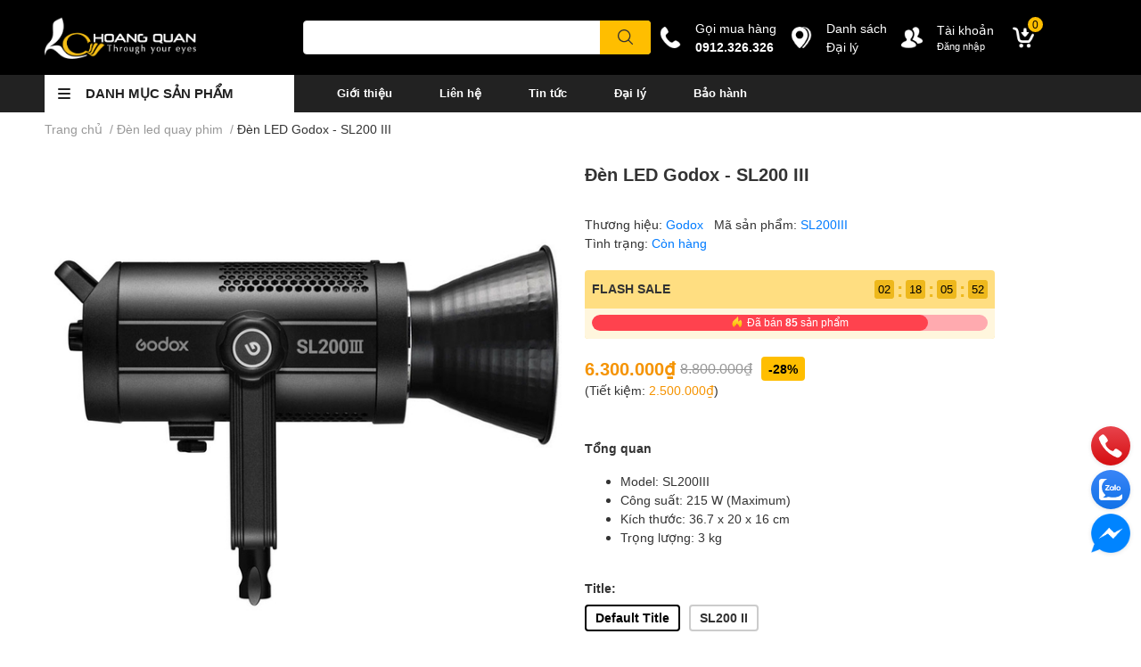

--- FILE ---
content_type: text/html; charset=utf-8
request_url: https://www.hoangquanco.com/den-led-godox-sl200ii-sl200iii
body_size: 76089
content:
<!DOCTYPE html>
<html lang="vi">
	<head> 

<!-- Google Tag Manager -->
<script>(function(w,d,s,l,i){w[l]=w[l]||[];w[l].push({'gtm.start':
new Date().getTime(),event:'gtm.js'});var f=d.getElementsByTagName(s)[0],
j=d.createElement(s),dl=l!='dataLayer'?'&l='+l:'';j.async=true;j.src=
'https://www.googletagmanager.com/gtm.js?id='+i+dl;f.parentNode.insertBefore(j,f);
})(window,document,'script','dataLayer','GTM-KZ795LD');</script>
<!-- End Google Tag Manager -->
		
		
<meta name="google-site-verification" content="FiAqmK2K8eiL4riQ9MszeG0cXQLUwKqIA64MT0tEBXI" />
		<meta charset="UTF-8" />
		<meta name="theme-color" content="" />
		<link rel="canonical" href="https://www.hoangquanco.com/den-led-godox-sl200ii-sl200iii"/>
		<meta name='revisit-after' content='2 days' />
		<meta name="robots" content="noodp,index,follow" />
		<meta name="viewport" content="width=device-width, initial-scale=1.0, maximum-scale=1.0"/>

		<meta name="description" content="Đèn LED Daylight Godox SL200 III là một sản phẩm đèn LED chuyên nghiệp được thiết kế cho các nhiếp ảnh gia và nhà làm phim. Đèn là phiên bản cải tiến của model SL200 II trước đó của Godox với công suất được nâng cấp từ 200W lên 215W. Đặc điểm nổi bật của đèn Godox SL200III Hiệu suất đèn ấn tượng Độ chính xác màu sắc ca">
		<title>Đèn LED Godox SL200 III - Godox SL200 II		</title>
		<meta name="keywords" content="Đèn LED Godox - SL200 III, Đèn led quay phim, Godox LED SL Series, Đèn livestream, Tất cả đèn, Đèn quay phim, Đèn chụp ảnh, Đèn LED, Flash giảm giá, Đèn LED Godox, Godox, SALE OFF, Đèn Flash, đèn LED, Godox, Sale, SL, SL200II, SL200III, Đèn LED, Hoằng Quân Co, Ltd, www.hoangquanco.com"/>		
		

	<meta property="og:type" content="product">
	<meta property="og:title" content="Đèn LED Godox - SL200 III">
	
		<meta property="og:image" content="https://bizweb.dktcdn.net/thumb/grande/100/451/962/products/1-ee4f3e25-ffeb-46ff-921c-0ca65bd1f909.jpg?v=1678781198957">
		<meta property="og:image:secure_url" content="https://bizweb.dktcdn.net/thumb/grande/100/451/962/products/1-ee4f3e25-ffeb-46ff-921c-0ca65bd1f909.jpg?v=1678781198957">
	
		<meta property="og:image" content="https://bizweb.dktcdn.net/thumb/grande/100/451/962/products/1672738264-img-1856928.jpg?v=1678781198957">
		<meta property="og:image:secure_url" content="https://bizweb.dktcdn.net/thumb/grande/100/451/962/products/1672738264-img-1856928.jpg?v=1678781198957">
	
		<meta property="og:image" content="https://bizweb.dktcdn.net/thumb/grande/100/451/962/products/1672737933-1731622.jpg?v=1678781198957">
		<meta property="og:image:secure_url" content="https://bizweb.dktcdn.net/thumb/grande/100/451/962/products/1672737933-1731622.jpg?v=1678781198957">
	
	<meta property="og:price:amount" content="6.300.000">
	<meta property="og:price:currency" content="VND">

<meta property="og:description" content="Đèn LED Daylight Godox SL200 III là một sản phẩm đèn LED chuyên nghiệp được thiết kế cho các nhiếp ảnh gia và nhà làm phim. Đèn là phiên bản cải tiến của model SL200 II trước đó của Godox với công suất được nâng cấp từ 200W lên 215W. Đặc điểm nổi bật của đèn Godox SL200III Hiệu suất đèn ấn tượng Độ chính xác màu sắc ca">
<meta property="og:url" content="https://www.hoangquanco.com/den-led-godox-sl200ii-sl200iii">
<meta property="og:site_name" content="Hoằng Quân Co, Ltd">
		<link rel="icon" href="//bizweb.dktcdn.net/100/451/962/themes/857675/assets/favicon.png?1768554221280" type="image/x-icon" />
		<link  rel="dns-prefetch" href="https://fonts.googleapis.com">
<link  rel="dns-prefetch" href="https://fonts.gstatic.com" >
<link  rel="dns-prefetch" href="https://bizweb.dktcdn.net" >
<link rel="dns-prefetch" href="https://www.hoangquanco.com">
<!--
<link rel="preload" as='style' type="text/css" href="//bizweb.dktcdn.net/100/451/962/themes/857675/assets/main.css?1768554221280" />
-->

<link rel="preload" as='style'  type="text/css" href="//bizweb.dktcdn.net/100/451/962/themes/857675/assets/index.css?1768554221280">
<link rel="preload" as='style'  type="text/css" href="//bizweb.dktcdn.net/100/451/962/themes/857675/assets/bootstrap-4-3-min.css?1768554221280">
<link rel="preload" as='style'  type="text/css" href="//bizweb.dktcdn.net/100/451/962/themes/857675/assets/responsive.css?1768554221280">
<link rel="preload" as='style'  type="text/css" href="//bizweb.dktcdn.net/100/451/962/themes/857675/assets/product-infor-style.css?1768554221280">
<link rel="preload" as='style'  type="text/css" href="//bizweb.dktcdn.net/100/451/962/themes/857675/assets/quickviews-popup-cart.css?1768554221280">


<link rel="preload" as="image" href="//bizweb.dktcdn.net/thumb/large/100/451/962/products/1-ee4f3e25-ffeb-46ff-921c-0ca65bd1f909.jpg?v=1678781198957">


		<link rel="stylesheet" href="//bizweb.dktcdn.net/100/451/962/themes/857675/assets/bootstrap-4-3-min.css?1768554221280">
		<style>
			:root{
				--text-color: #333333;
				--body-background: #F9F9FB;
				--text-secondary-color: #8F8F8F;
				--primary-color: #000000;
				--secondary-color:#ffbe00;
				--price-color: #f59301;
				--header-background: #000000;
				--header-color: #ffffff;
				--subheader-background: #222222;
				--subheader-color: #ffffff;
				--label-background: #ffbe00;
				--label-color: #000000;
				--footer-bg:#ffffff;
				--footer-color:#333333;
				--show-loadmore: none!important;				--order-loadmore: -1!important;				--sale-pop-color: #e40303;
				--buynow-bg: #ffbe00;
				--buynow-text-color: #000000;
				--cta-color: #ffbe00;
				--coupon-title-color: #fd545b;
				--coupon-button-color: #fd545b;
				--col-menu: 3;
				--border-color: #f1f1f1;
				--link-color: #2F80ED;
				--coupon-code-background: #fd545b;
			}
			@font-face {
				font-family: 'Lato';
				font-style: normal;
				font-weight: 300;
				font-display: swap;
				src: url(//bizweb.dktcdn.net/100/451/962/themes/857675/assets/lato-light.woff2?1768554221280) format('woff2');
			}
			@font-face {
				font-family: 'Lato';
				font-style: normal;
				font-weight: 400;
				font-display: swap;
				src: url(//bizweb.dktcdn.net/100/451/962/themes/857675/assets/lato-regular.woff2?1768554221280) format('woff2');
			}
			@font-face {
				font-family: 'Lato';
				font-style: normal;
				font-weight: 700;
				font-display: swap;
				src: url(//bizweb.dktcdn.net/100/451/962/themes/857675/assets/lato-bold.woff2?1768554221280) format('woff2');
			}
		</style>
		<link href="//bizweb.dktcdn.net/100/451/962/themes/857675/assets/main.css?1768554221280" rel="stylesheet"/>

		<link href="//bizweb.dktcdn.net/100/451/962/themes/857675/assets/product-infor-style.css?1768554221280" rel="stylesheet" type="text/css" media="all" />
		<style>
	.swatch-element {
		position: relative;
		margin: 8px 10px 0px 0px;
	}
	.swatch-element.color {
		margin: 8px 15px 0px 0px;
	}
	.swatch-element.color .trang {
		background-color: #fcfcfc;
	}
	.swatch-element.color .xanh-ngoc {
		background-color: #0572ff;
	}
	.swatch-element.color .hong {
		background-color: #f662d6;
	}
	.swatch-element.color .den {
		background-color: #000;
	}
	.swatch-element.color .do {
		background-color: #f20808;
	}
	.swatch-element.color .vang {
		background-color: #fcef05;
	}
	.swatch-element.color .xam {
		background-color: #615a5a;
	}
	.swatch-element.color .xanh-nuoc-bien {
		background-color: #3a40fa;
	}
	.swatch-element.color .xanh-luc {
		background-color: #00b7ff;
	}
	.swatch-element.color .tim {
		background-color: #c500ff;
	}

								.swatch-element.color .trang {
		background-color:#ffffff;
	}
	.swatch-element.color .trang.image-type {
		background: url(//bizweb.dktcdn.net/100/451/962/themes/857675/assets/color_1.png?1768554221280) no-repeat center center;
		background-size: cover;
	}
									.swatch-element.color .xanh-duong {
		background-color:#009cce;
	}
	.swatch-element.color .xanh-duong.image-type {
		background: url(//bizweb.dktcdn.net/100/451/962/themes/857675/assets/color_2.png?1768554221280) no-repeat center center;
		background-size: cover;
	}
									.swatch-element.color .xam {
		background-color:#7e7e7e;
	}
	.swatch-element.color .xam.image-type {
		background: url(//bizweb.dktcdn.net/100/451/962/themes/857675/assets/color_3.png?1768554221280) no-repeat center center;
		background-size: cover;
	}
									.swatch-element.color .do {
		background-color:#e80000;
	}
	.swatch-element.color .do.image-type {
		background: url(//bizweb.dktcdn.net/100/451/962/themes/857675/assets/color_4.png?1768554221280) no-repeat center center;
		background-size: cover;
	}
									.swatch-element.color .den {
		background-color:#000000;
	}
	.swatch-element.color .den.image-type {
		background: url(//bizweb.dktcdn.net/100/451/962/themes/857675/assets/color_5.png?1768554221280) no-repeat center center;
		background-size: cover;
	}
									.swatch-element.color .hong {
		background-color:#ffd1d1;
	}
	.swatch-element.color .hong.image-type {
		background: url(//bizweb.dktcdn.net/100/451/962/themes/857675/assets/color_6.png?1768554221280) no-repeat center center;
		background-size: cover;
	}
									.swatch-element.color .tim {
		background-color:#a000bb;
	}
	.swatch-element.color .tim.image-type {
		background: url(//bizweb.dktcdn.net/100/451/962/themes/857675/assets/color_7.png?1768554221280) no-repeat center center;
		background-size: cover;
	}
									.swatch-element.color .xanh-reu {
		background-color:#008070;
	}
	.swatch-element.color .xanh-reu.image-type {
		background: url(//bizweb.dktcdn.net/100/451/962/themes/857675/assets/color_8.png?1768554221280) no-repeat center center;
		background-size: cover;
	}
									.swatch-element.color .kem {
		background-color:#fff8e2;
	}
	.swatch-element.color .kem.image-type {
		background: url(//bizweb.dktcdn.net/100/451/962/themes/857675/assets/color_9.png?1768554221280) no-repeat center center;
		background-size: cover;
	}
									.swatch-element.color .bac {
		background-color:#f0f0f0;
	}
	.swatch-element.color .bac.image-type {
		background: url(//bizweb.dktcdn.net/100/451/962/themes/857675/assets/color_10.png?1768554221280) no-repeat center center;
		background-size: cover;
	}
		
	.swatch-element.color + .tooltip {
		z-index: -1;
		white-space: nowrap;
	}
	.swatch-element.color:hover + .tooltip {
		opacity: 1;
		z-index: 100;
		top: -30px;
		min-width: 30px;
		background: #000;
		color: #fff;
		padding: 4px 6px;
		font-size: 10px;
		border-radius: 4px;
	}
	.swatch-element.color:hover + .tooltip:after {
		content: '';
		position: absolute;
		left: 16px;
		bottom: -3px;
		width: 0;
		height: 0;
		border-style: solid;
		border-width: 3px 2.5px 0 2.5px;
		border-color: #000 transparent transparent transparent;
	}
	.swatch-element label {
		padding: 10px;
		font-size: 14px;
		border-radius: 6px;
		height: 30px !important;
		min-width: auto !important;
		white-space: nowrap;
		display: flex;
		align-items: center;
		justify-content: center;
		border: 1px solid #ccc;
		border-radius: 4px;
	}
	.swatch-element input {
		width: 100%;
		height: 100%;
		opacity: 0;
		position: absolute;
		z-index: 3;
		top: 0;
		left: 0;
		cursor: pointer;
	}
	.swatch .swatch-element input:checked + label {
		border-color: var(--primary-color) !important;
		color: var(--primary-color);
		position: relative;
	}
	.swatch .swatch-element input:checked + label:after {
		content: none;
		background: url("[data-uri]");
		background-repeat: no-repeat;
		background-size: contain;
		position: absolute;
		top: 0px;
		right: 0;
		width: 6px;
		height: 6px;
	}
	.swatch .swatch-element input:checked + label:before {
		content: none;
		padding: 4px;
		font-size: 10px;
		line-height: 1;
		position: absolute;
		top: -15px;
		right: -13px;
		background: var(--primary-color);
		width: 26px;
		height: 24px;
		transform: rotate(45deg);
	}
	.swatch .color label {
		width: 24px;
		min-width: unset !important;
		height: 24px !important;
		line-height: 24px !important;
		border-radius: 6px !important;
	}
	.swatch .color label:before {
		content: none;
	}
	.swatch {
		display: flex;
		align-items: center;
		flex-wrap: wrap;
		padding: 0 0 10px;
	}
	.swatch .header {
		font-weight: bold;
		padding-right: 20px;
		min-width: 115px;
		color: #333;
	}
	.swatch .color label {
		position: relative;
		z-index: 2;
		border-radius: 100% !important;
	}
	.swatch .color span {
		content: '';
		position: absolute;
		width: 30px;
		height: 30px;
		border-radius: 100%;
		background: #fff;
		top: 50%;
		left: 50%;
		z-index: 0;
		transform: translate(-50%, -50%);
	}
	.swatch .color input:checked + label {
		border-color: #eee !important;
	}
	.swatch .color input:checked ~ span {
		opacity: 1;
		border: 2px solid var(--primary-color);
	}
	.quick-view-product .swatch {
		padding: var(--block-spacing) 0;
	}
	.item_product_main .swatch-element.color {
		margin-right: 5px;
		margin-top: 5px;
	}
	.item_product_main .swatch .color label {
		width: 26px;
		height: 26px!important;
		line-height: 26px!important;
		padding: 0;
	}
</style>		<link href="//bizweb.dktcdn.net/100/451/962/themes/857675/assets/quickviews-popup-cart.css?1768554221280" rel="stylesheet" type="text/css" media="all" />
						
		
		<link href="//bizweb.dktcdn.net/100/451/962/themes/857675/assets/product-style.css?1768554221280" rel="stylesheet" type="text/css" media="all" />
		
		
		
		<link rel="preload" as="script" href="//bizweb.dktcdn.net/100/451/962/themes/857675/assets/jquery.js?1768554221280" />
		<script src="//bizweb.dktcdn.net/100/451/962/themes/857675/assets/jquery.js?1768554221280" type="text/javascript"></script>
				<link rel="preload" as="script" href="//bizweb.dktcdn.net/100/451/962/themes/857675/assets/slick-min.js?1768554221280" />
		<script src="//bizweb.dktcdn.net/100/451/962/themes/857675/assets/slick-min.js?1768554221280" type="text/javascript"></script>
				<link href="//bizweb.dktcdn.net/100/451/962/themes/857675/assets/responsive.css?1768554221280" rel="stylesheet" type="text/css" media="all" />
		<script>
	var Bizweb = Bizweb || {};
	Bizweb.store = 'hoangquanco-com.mysapo.net';
	Bizweb.id = 451962;
	Bizweb.theme = {"id":857675,"name":"EGA Techstore","role":"main"};
	Bizweb.template = 'product';
	if(!Bizweb.fbEventId)  Bizweb.fbEventId = 'xxxxxxxx-xxxx-4xxx-yxxx-xxxxxxxxxxxx'.replace(/[xy]/g, function (c) {
	var r = Math.random() * 16 | 0, v = c == 'x' ? r : (r & 0x3 | 0x8);
				return v.toString(16);
			});		
</script>
<script>
	(function () {
		function asyncLoad() {
			var urls = ["//newproductreviews.sapoapps.vn/assets/js/productreviews.min.js?store=hoangquanco-com.mysapo.net","https://google-shopping-v2.sapoapps.vn/api/conversion-tracker/global-tag/2289?store=hoangquanco-com.mysapo.net","https://google-shopping-v2.sapoapps.vn/api/conversion-tracker/event-tag/2289?store=hoangquanco-com.mysapo.net","https://google-shopping-v2.sapoapps.vn/api/conversion-tracker/event-tag-conversion/2289?store=hoangquanco-com.mysapo.net"];
			for (var i = 0; i < urls.length; i++) {
				var s = document.createElement('script');
				s.type = 'text/javascript';
				s.async = true;
				s.src = urls[i];
				var x = document.getElementsByTagName('script')[0];
				x.parentNode.insertBefore(s, x);
			}
		};
		window.attachEvent ? window.attachEvent('onload', asyncLoad) : window.addEventListener('load', asyncLoad, false);
	})();
</script>


<script>
	window.BizwebAnalytics = window.BizwebAnalytics || {};
	window.BizwebAnalytics.meta = window.BizwebAnalytics.meta || {};
	window.BizwebAnalytics.meta.currency = 'VND';
	window.BizwebAnalytics.tracking_url = '/s';

	var meta = {};
	
	meta.product = {"id": 26055467, "vendor": "Godox", "name": "Đèn LED Godox - SL200 III",
	"type": "Đèn LED", "price": 6300000 };
	
	
	for (var attr in meta) {
	window.BizwebAnalytics.meta[attr] = meta[attr];
	}
</script>

	
		<script src="/dist/js/stats.min.js?v=96f2ff2"></script>
	



<!-- Global site tag (gtag.js) - Google Analytics --> <script async src="https://www.googletagmanager.com/gtag/js?id=G-G6DYMD9C8Z"></script> <script> window.dataLayer = window.dataLayer || []; function gtag(){dataLayer.push(arguments);} gtag('js', new Date()); gtag('config', 'G-G6DYMD9C8Z'); </script>
<script>

	window.enabled_enhanced_ecommerce = false;

</script>

<script>

	try {
		gtag('event', 'view_item', {
			items: [
				{
					id: 26055467,
					name: "Đèn LED Godox - SL200 III",
					brand: "Godox",
					category: "Đèn LED",
					variant: "Default Title",
					price: '6300000'
				}
			]
		});
	} catch(e) { console.error('ga script error', e);}

</script>






<script>
	var eventsListenerScript = document.createElement('script');
	eventsListenerScript.async = true;
	
	eventsListenerScript.src = "/dist/js/store_events_listener.min.js?v=1b795e9";
	
	document.getElementsByTagName('head')[0].appendChild(eventsListenerScript);
</script>






		

		
<script type="application/ld+json">
        {
        "@context": "http://schema.org",
        "@type": "BreadcrumbList",
        "itemListElement": 
        [
            {
                "@type": "ListItem",
                "position": 1,
                "item": 
                {
                  "@id": "https://www.hoangquanco.com",
                  "name": "Trang chủ"
                }
            },
      
            {
                "@type": "ListItem",
                "position": 2,
                "item": 
                {
                  "@id": "https://www.hoangquanco.com/den-led-godox-sl200ii-sl200iii",
                  "name": "Đèn LED Godox - SL200 III"
                }
            }
      
        
      
      
      
      
    
        ]
        }
</script>
		<!--
Theme Information
--------------------------------------
Theme ID: EGA TechStore
Version: v1.2.0_20220322
Company: EGANY
changelog: //bizweb.dktcdn.net/100/451/962/themes/857675/assets/ega-changelog.js?1768554221280
---------------------------------------
-->

		<script>var ProductReviewsAppUtil=ProductReviewsAppUtil || {};ProductReviewsAppUtil.store={name: 'Hoằng Quân Co, Ltd'};</script>
			<link href="//bizweb.dktcdn.net/100/451/962/themes/857675/assets/appcombo.css?1768554221280" rel="stylesheet" type="text/css" media="all" />
</head>
	<body id="template-product">
		
<!-- Google Tag Manager (noscript) -->
<noscript><iframe src="https://www.googletagmanager.com/ns.html?id=GTM-KZ795LD"
height="0" width="0" style="display:none;visibility:hidden"></iframe></noscript>
<!-- End Google Tag Manager (noscript) -->
		
		<div class="opacity_menu"></div>
		<header class="header header_menu">
	<div class="mid-header wid_100 d-flex align-items-center">
		<div class="container ">
			<div class="row align-items-center">
				<div class="col-3 header-right d-lg-none d-block">
					<div class="toggle-nav btn menu-bar mr-4 ml-0 p-0  d-lg-none d-flex text-white">
						<span class="bar"></span>
						<span class="bar"></span>
						<span class="bar"></span>
					</div>
				</div>
				<div class="col-6 col-lg-2 col-xl-3 header-left">
					
					<a href="/" class="logo-wrapper " title='Hoằng Quân Co, Ltd'>
						<img loading="lazy" class="img-fluid"
							 src="//bizweb.dktcdn.net/100/451/962/themes/857675/assets/logo.png?1768554221280" 
							 alt="logo Hoằng Quân Co, Ltd"
							 width="170"
							 height=""
							 >
					</a>
					

				</div>
				<div class="col-lg-4 col-12 header-center pl-lg-0" id="search-header">
					<form action="/search" method="get" class="input-group search-bar custom-input-group " role="search">
	<input type="text" name="query" value="" autocomplete="off" 
		   class="input-group-field auto-search form-control " required="" 
		   data-placeholder="Bạn cần tìm gì..;
Nhập tên sản phẩm..;
Nhập model sản phẩm..">
	<input type="hidden" name="type" value="product">
	<span class="input-group-btn btn-action">
		<button type="submit"  aria-label="search" class="btn text-white icon-fallback-text h-100">
			<svg class="icon">
	<use xlink:href="#icon-search" />
</svg>		</button>
	</span>

</form>
	
<div class="search-overlay">
	
</div>

					
									</div>
				<div class="col-3 col-lg-6 col-xl-5 pl-0">
					<ul class="header-right mb-0 list-unstyled d-flex align-items-center">
	<li class='media d-lg-flex d-none hotline'>
		<img loading="lazy"
			 src="//bizweb.dktcdn.net/100/451/962/themes/857675/assets/phone-icon.png?1768554221280" 
			 width="24" height="24" class="mr-3 align-self-center" 
			 alt="phone-icon"/>

		<div class="media-body d-md-flex flex-column d-none ">
			<span>Gọi mua hàng</span>
			<a class="font-weight-bold d-block" href="tel:0912.326.326" title="0912.326.326">
				0912.326.326
			</a>
		</div>
	</li>
	<li class='ml-md-3 media d-lg-flex d-none hotline'>
		<img loading="lazy"
			 src="//bizweb.dktcdn.net/100/451/962/themes/857675/assets/address-icon.png?1768554221280" 
			 width="24" height="24" class="mr-3 align-self-center" 
			 alt="address-icon"/>

		<div class="media-body d-md-flex flex-column d-none ">
			<a href="/danh-sach-dai-ly" 
			   title="Hệ thống cửa hàng">
				Danh sách<br>Đại lý
			</a>
		</div>
	</li>
	<li class='ml-4 mr-4 mr-md-0 ml-md-3 media d-lg-flex d-none'>
		<img loading="lazy" src="//bizweb.dktcdn.net/100/451/962/themes/857675/assets/account-icon.png?1768554221280"  
			 width="24" height="24" alt="account_icon"
			 class="  mr-3 align-self-center" />
		<div class="media-body d-md-flex flex-column d-none ">
						<a rel="nofollow" href="/account/login"  class="d-block" title="Tài khoản" >
				Tài khoản
			</a>
			<small>
				<a href="/account/login" title="Đăng nhập" class="font-weight: light">
					Đăng nhập
				</a>
			</small>
			
		</div>
	</li>
	
	<li class="cartgroup ml-3">
		<div class="mini-cart text-xs-center">
			<a class="img_hover_cart" href="/cart" title="Giỏ hàng" >  
				<img loading="lazy" 
					 src="//bizweb.dktcdn.net/100/451/962/themes/857675/assets/cart-icon.png?1768554221280" 
					 width="24" height="24"
					 alt="cart_icon"
					 />
				<span class='ml-2 d-xl-block d-none'></span>
				<span class="count_item count_item_pr">0</span>
			</a>
			<div class="top-cart-content card ">
				<ul id="cart-sidebar" class="mini-products-list count_li list-unstyled">
					<li class="list-item">
						<ul></ul>
					</li>
					<li class="action">

					</li>
				</ul>
			</div>
		</div>
	</li>
</ul>
				</div>
			</div>
		</div>
	</div>

</header>

<!-- subheader == mobile nav -->
<div class="subheader ">
	<div class="container ">
		<div class="toogle-nav-wrapper" >
			<div class="icon-bar btn menu-bar mr-2 p-0 d-inline-flex">
				<span class="bar"></span>
				<span class="bar"></span>
				<span class="bar"></span>
			</div>
			<strong>DANH MỤC SẢN PHẨM</strong>

			<div class="navigation-wrapper ">
				
				<nav class="h-100">
	<ul  class="navigation list-group list-group-flush scroll">
														<li class="menu-item list-group-item">
			<a href="/san-pham-khuyen-mai" class="menu-item__link" title="Sản phẩm khuyến mãi">
				<!--<img loading="lazy"
					 width='24'
					 height='24'
					 src=""
					 alt="Sản phẩm khuyến mãi" />-->
				<span>Sản phẩm khuyến mãi</span>
								<i class='float-right' data-toggle-submenu>
					

<svg class="icon" >
	<use xlink:href="#icon-arrow" />
</svg>
				</i>
				
			</a>			
				
						<div class="submenu scroll">
								<ul class="submenu__list">
					

					
					<li class="submenu__item submenu__item--main">
						<a class="link" href="/goc-thanh-ly" title="Góc thanh lý">Góc thanh lý</a>
					</li>
					
					

					
					<li class="submenu__item submenu__item--main">
						<a class="link" href="/sale-50" title="Sale 50%">Sale 50%</a>
					</li>
					
					

					
					<li class="submenu__item submenu__item--main">
						<a class="link" href="/san-pham-moi" title="Sản phẩm mới">Sản phẩm mới</a>
					</li>
					
					

					
					<li class="submenu__item submenu__item--main">
						<a class="link" href="/combo-tiet-kiem" title="Combo tiết kiệm">Combo tiết kiệm</a>
					</li>
					
					
				</ul>
			</div>
					</li>
												<li class="menu-item list-group-item">
			<a href="/ong-kinh-chup-hinh" class="menu-item__link" title="Ống kính chụp hình">
				<!--<img loading="lazy"
					 width='24'
					 height='24'
					 src=""
					 alt="Ống kính chụp hình" />-->
				<span>Ống kính chụp hình</span>
								<i class='float-right' data-toggle-submenu>
					

<svg class="icon" >
	<use xlink:href="#icon-arrow" />
</svg>
				</i>
				
			</a>			
				
						<div class="submenu scroll">
								<ul class="submenu__list">
					

					
					<li class="submenu__col">
						<span class="submenu__item submenu__item--main">
							<a class="link" href="/tamron" title="Tamron">Tamron</a>
						</span>
						
						<span class="submenu__item submenu__item">
							<a class="link" href="/tamron-di-iii-sony-e-mount-full-frame" title="Tamron DI III (Sony E)">Tamron DI III (Sony E)</a>
						</span>
						
						<span class="submenu__item submenu__item">
							<a class="link" href="/tamron-di-iii-fujifilm-x-mount" title="Tamron Di III (Fujifilm X)">Tamron Di III (Fujifilm X)</a>
						</span>
						
						<span class="submenu__item submenu__item">
							<a class="link" href="/tamron-di-iii-nikon-z-mount" title="Tamron Di III (Nikon Z)">Tamron Di III (Nikon Z)</a>
						</span>
						
						<span class="submenu__item submenu__item">
							<a class="link" href="/tamron-di-iii-canon-rf" title="Tamron Di III (Canon RF)">Tamron Di III (Canon RF)</a>
						</span>
						
						<span class="submenu__item submenu__item">
							<a class="link" href="/tamron-di-full-frame-dslr-canon-nikon" title="Tamron DI (Canon / Nikon)">Tamron DI (Canon / Nikon)</a>
						</span>
						
						<span class="submenu__item submenu__item">
							<a class="link" href="/lens-tuong-thich-tamron-lens-utility" title="Tương thích Tamron Lens Utility">Tương thích Tamron Lens Utility</a>
						</span>
						
						<span class="submenu__item submenu__item">
							<a class="link" href="/phu-kien-tamron" title="Phụ kiện Tamron">Phụ kiện Tamron</a>
						</span>
						
					</li>
					
					

					
					<li class="submenu__col">
						<span class="submenu__item submenu__item--main">
							<a class="link" href="/voigtlander" title="Voigtlander">Voigtlander</a>
						</span>
						
						<span class="submenu__item submenu__item">
							<a class="link" href="/ong-kinh-voigtlander-cho-leica-vm" title="Voigtlander cho Leica VM">Voigtlander cho Leica VM</a>
						</span>
						
						<span class="submenu__item submenu__item">
							<a class="link" href="/ong-kinh-voigtlander-cho-sony-e" title="Voigtlander cho Sony E">Voigtlander cho Sony E</a>
						</span>
						
						<span class="submenu__item submenu__item">
							<a class="link" href="/ong-kinh-voigtlander-cho-nikon-z" title="Voigtlander cho Nikon Z">Voigtlander cho Nikon Z</a>
						</span>
						
						<span class="submenu__item submenu__item">
							<a class="link" href="/ong-kinh-voigtlander-cho-nikon" title="Voigtlander cho Nikon F">Voigtlander cho Nikon F</a>
						</span>
						
						<span class="submenu__item submenu__item">
							<a class="link" href="/ong-kinh-voigtlander-cho-fuji-x" title="Voigtlander cho Fujifilm X">Voigtlander cho Fujifilm X</a>
						</span>
						
						<span class="submenu__item submenu__item">
							<a class="link" href="/voigtlander-cho-canon-r" title="Voigtlander cho Canon R">Voigtlander cho Canon R</a>
						</span>
						
						<span class="submenu__item submenu__item">
							<a class="link" href="/ong-kinh-voigtlander-cho-micro-four-thirds" title="Voigtlander cho MFT">Voigtlander cho MFT</a>
						</span>
						
						<span class="submenu__item submenu__item">
							<a class="link" href="/phu-kien-voigtlander" title="Phụ kiện Voigtlander">Phụ kiện Voigtlander</a>
						</span>
						
					</li>
					
					

					
					<li class="submenu__col">
						<span class="submenu__item submenu__item--main">
							<a class="link" href="/lens-theo-nhu-cau" title="Lens theo nhu cầu">Lens theo nhu cầu</a>
						</span>
						
						<span class="submenu__item submenu__item">
							<a class="link" href="/lens-chup-chan-dung" title="Lens chụp chân dung">Lens chụp chân dung</a>
						</span>
						
						<span class="submenu__item submenu__item">
							<a class="link" href="/lens-chup-phong-canh" title="Lens chụp phong cảnh">Lens chụp phong cảnh</a>
						</span>
						
						<span class="submenu__item submenu__item">
							<a class="link" href="/lens-chup-tiec-cuoi" title="Lens chụp tiệc cưới">Lens chụp tiệc cưới</a>
						</span>
						
						<span class="submenu__item submenu__item">
							<a class="link" href="/lens-chup-san-pham" title="Lens chụp sản phẩm">Lens chụp sản phẩm</a>
						</span>
						
						<span class="submenu__item submenu__item">
							<a class="link" href="/lens-chup-xoa-phong" title="Lens chụp xóa phông">Lens chụp xóa phông</a>
						</span>
						
						<span class="submenu__item submenu__item">
							<a class="link" href="/lens-chup-kien-truc" title="Lens chụp kiến trúc">Lens chụp kiến trúc</a>
						</span>
						
						<span class="submenu__item submenu__item">
							<a class="link" href="/lens-chup-macro" title="Lens chụp macro">Lens chụp macro</a>
						</span>
						
						<span class="submenu__item submenu__item">
							<a class="link" href="/lens-chup-dong-vat-hoang-da" title="Lens chụp động vật">Lens chụp động vật</a>
						</span>
						
						<span class="submenu__item submenu__item">
							<a class="link" href="/lens-da-dung" title="Lens đa dụng">Lens đa dụng</a>
						</span>
						
					</li>
					
					

					
					<li class="submenu__col">
						<span class="submenu__item submenu__item--main">
							<a class="link" href="/cac-loai-lens-may-anh-pho-bien-nhat" title="Loại ống kính">Loại ống kính</a>
						</span>
						
						<span class="submenu__item submenu__item">
							<a class="link" href="/lens-fix" title="Lens fix">Lens fix</a>
						</span>
						
						<span class="submenu__item submenu__item">
							<a class="link" href="/lens-zoom" title="Lens zoom">Lens zoom</a>
						</span>
						
						<span class="submenu__item submenu__item">
							<a class="link" href="/lens-goc-rong" title="Lens góc rộng">Lens góc rộng</a>
						</span>
						
						<span class="submenu__item submenu__item">
							<a class="link" href="/lens-tele" title="Lens tele">Lens tele</a>
						</span>
						
						<span class="submenu__item submenu__item">
							<a class="link" href="/lens-all-in-one" title="Lens all-in-one">Lens all-in-one</a>
						</span>
						
					</li>
					
					

					
					<li class="submenu__col">
						<span class="submenu__item submenu__item--main">
							<a class="link" href="/lens-may-anh" title="Lens theo máy ảnh">Lens theo máy ảnh</a>
						</span>
						
						<span class="submenu__item submenu__item">
							<a class="link" href="/lens-for-sony" title="Lens for Sony">Lens for Sony</a>
						</span>
						
						<span class="submenu__item submenu__item">
							<a class="link" href="/lens-for-fujifilm" title="Lens for Fujifilm">Lens for Fujifilm</a>
						</span>
						
						<span class="submenu__item submenu__item">
							<a class="link" href="/lens-for-canon" title="Lens for Canon">Lens for Canon</a>
						</span>
						
						<span class="submenu__item submenu__item">
							<a class="link" href="/lens-for-nikon" title="Lens for Nikon">Lens for Nikon</a>
						</span>
						
						<span class="submenu__item submenu__item">
							<a class="link" href="/lens-for-leica" title="Lens for Leica">Lens for Leica</a>
						</span>
						
					</li>
					
					

					
					<li class="submenu__item submenu__item--main">
						<a class="link" href="/ong-kinh-quay-phim" title="Lens quay phim">Lens quay phim</a>
					</li>
					
					
				</ul>
			</div>
					</li>
												<li class="menu-item list-group-item">
			<a href="/den-flash-den-led" class="menu-item__link" title="Đèn Flash, LED, Studio">
				<!--<img loading="lazy"
					 width='24'
					 height='24'
					 src=""
					 alt="Đèn Flash, LED, Studio" />-->
				<span>Đèn Flash, LED, Studio</span>
								<i class='float-right' data-toggle-submenu>
					

<svg class="icon" >
	<use xlink:href="#icon-arrow" />
</svg>
				</i>
				
			</a>			
				
						<div class="submenu scroll">
								<ul class="submenu__list">
					

					
					<li class="submenu__col">
						<span class="submenu__item submenu__item--main">
							<a class="link" href="/den-flash-godox" title="Godox Flash">Godox Flash</a>
						</span>
						
						<span class="submenu__item submenu__item">
							<a class="link" href="/godox-flash-v860" title="V860III">V860III</a>
						</span>
						
						<span class="submenu__item submenu__item">
							<a class="link" href="/godox-flash-v1" title="V1Pro">V1Pro</a>
						</span>
						
						<span class="submenu__item submenu__item">
							<a class="link" href="/godox-flash-ad100-pro" title="AD100 Pro">AD100 Pro</a>
						</span>
						
						<span class="submenu__item submenu__item">
							<a class="link" href="/godox-flash-ad200-pro" title="AD200 Pro">AD200 Pro</a>
						</span>
						
						<span class="submenu__item submenu__item">
							<a class="link" href="/godox-flash-ad300-pro" title="AD300 Pro">AD300 Pro</a>
						</span>
						
						<span class="submenu__item submenu__item">
							<a class="link" href="/godox-flash-ad600-pro" title="AD600 Pro">AD600 Pro</a>
						</span>
						
						<span class="submenu__item submenu__item">
							<a class="link" href="/godox-flash-ad1200-pro" title="AD1200 Pro">AD1200 Pro</a>
						</span>
						
						<span class="submenu__item submenu__item">
							<a class="link" href="/godox-lux-retro" title="Lux">Lux</a>
						</span>
						
						<span class="submenu__item submenu__item">
							<a class="link" href="/godox-iflash" title="iFlash">iFlash</a>
						</span>
						
					</li>
					
					

					
					<li class="submenu__col">
						<span class="submenu__item submenu__item--main">
							<a class="link" href="/den-led-godox" title="Godox LED">Godox LED</a>
						</span>
						
						<span class="submenu__item submenu__item">
							<a class="link" href="/godox-led-sl-series" title="SL Series">SL Series</a>
						</span>
						
						<span class="submenu__item submenu__item">
							<a class="link" href="/godox-ml-series" title="ML Series">ML Series</a>
						</span>
						
						<span class="submenu__item submenu__item">
							<a class="link" href="/godox-led-litemons-la-series" title="Litemons LA">Litemons LA</a>
						</span>
						
						<span class="submenu__item submenu__item">
							<a class="link" href="/godox-litemons-le-series" title="Litemons LE">Litemons LE</a>
						</span>
						
						<span class="submenu__item submenu__item">
							<a class="link" href="/godox-led-sz-series" title="SZ Series">SZ Series</a>
						</span>
						
						<span class="submenu__item submenu__item">
							<a class="link" href="/godox-led-vl-series" title="VL Series">VL Series</a>
						</span>
						
						<span class="submenu__item submenu__item">
							<a class="link" href="/godox-led-fv-series" title="FV Series">FV Series</a>
						</span>
						
						<span class="submenu__item submenu__item">
							<a class="link" href="/godox-led-tl-series" title="Tuýp LED">Tuýp LED</a>
						</span>
						
						<span class="submenu__item submenu__item">
							<a class="link" href="/godox-led-panel" title="LED Panel">LED Panel</a>
						</span>
						
					</li>
					
					

					
					<li class="submenu__col">
						<span class="submenu__item submenu__item--main">
							<a class="link" href="/den-studio-godox" title="Godox Studio">Godox Studio</a>
						</span>
						
						<span class="submenu__item submenu__item">
							<a class="link" href="/bo-den-studio-godox" title="Bộ đèn Studio">Bộ đèn Studio</a>
						</span>
						
						<span class="submenu__item submenu__item">
							<a class="link" href="/den-studio-godox-le" title="Đèn Studio lẻ">Đèn Studio lẻ</a>
						</span>
						
					</li>
					
					

					
					<li class="submenu__col">
						<span class="submenu__item submenu__item--main">
							<a class="link" href="/tat-ca-den" title="Theo nhu cầu">Theo nhu cầu</a>
						</span>
						
						<span class="submenu__item submenu__item">
							<a class="link" href="/den-chup-anh" title="Đèn chụp ảnh">Đèn chụp ảnh</a>
						</span>
						
						<span class="submenu__item submenu__item">
							<a class="link" href="/den-chup-studio" title="Đèn chụp studio">Đèn chụp studio</a>
						</span>
						
						<span class="submenu__item submenu__item">
							<a class="link" href="/den-quay-phim" title="Đèn quay phim">Đèn quay phim</a>
						</span>
						
						<span class="submenu__item submenu__item">
							<a class="link" href="/den-quay-tiktok" title="Đèn quay tiktok">Đèn quay tiktok</a>
						</span>
						
						<span class="submenu__item submenu__item">
							<a class="link" href="/den-livestream" title="Đèn livestream">Đèn livestream</a>
						</span>
						
					</li>
					
					

					
					<li class="submenu__col">
						<span class="submenu__item submenu__item--main">
							<a class="link" href="/phu-kien-godox" title="Phụ kiện Godox">Phụ kiện Godox</a>
						</span>
						
						<span class="submenu__item submenu__item">
							<a class="link" href="/phu-kien-den-flash-godox" title="Phụ kiện Flash">Phụ kiện Flash</a>
						</span>
						
						<span class="submenu__item submenu__item">
							<a class="link" href="/phu-kien-den-studio-godox" title="Phụ kiện Studio">Phụ kiện Studio</a>
						</span>
						
						<span class="submenu__item submenu__item">
							<a class="link" href="/softbox-godox" title="Softbox">Softbox</a>
						</span>
						
						<span class="submenu__item submenu__item">
							<a class="link" href="/trigger-godox" title="Trigger">Trigger</a>
						</span>
						
						<span class="submenu__item submenu__item">
							<a class="link" href="/pin-godox" title="Pin">Pin</a>
						</span>
						
						<span class="submenu__item submenu__item">
							<a class="link" href="/microphone-khong-day-godox" title="Microphone">Microphone</a>
						</span>
						
						<span class="submenu__item submenu__item">
							<a class="link" href="/chan-den-godox" title="Chân đèn">Chân đèn</a>
						</span>
						
					</li>
					
					
				</ul>
			</div>
					</li>
												<li class="menu-item list-group-item">
			<a href="/balo-tui-vali" class="menu-item__link" title="Balo, Túi, Vali, Dây đeo">
				<!--<img loading="lazy"
					 width='24'
					 height='24'
					 src=""
					 alt="Balo, Túi, Vali, Dây đeo" />-->
				<span>Balo, Túi, Vali, Dây đeo</span>
								<i class='float-right' data-toggle-submenu>
					

<svg class="icon" >
	<use xlink:href="#icon-arrow" />
</svg>
				</i>
				
			</a>			
				
						<div class="submenu scroll">
								<ul class="submenu__list">
					

					
					<li class="submenu__col">
						<span class="submenu__item submenu__item--main">
							<a class="link" href="/pgytech" title="PGYTECH">PGYTECH</a>
						</span>
						
						<span class="submenu__item submenu__item">
							<a class="link" href="/balo-may-anh-pgytech" title="Balo máy ảnh">Balo máy ảnh</a>
						</span>
						
						<span class="submenu__item submenu__item">
							<a class="link" href="/tui-may-anh-pgytech" title="Túi máy ảnh">Túi máy ảnh</a>
						</span>
						
						<span class="submenu__item submenu__item">
							<a class="link" href="/day-deo-may-anh-pgytech" title="Dây đeo máy ảnh">Dây đeo máy ảnh</a>
						</span>
						
						<span class="submenu__item submenu__item">
							<a class="link" href="/hop-dung-the-nho-pgytech" title="Hộp đựng thẻ nhớ">Hộp đựng thẻ nhớ</a>
						</span>
						
						<span class="submenu__item submenu__item">
							<a class="link" href="/phu-kien-pgytech" title="Phụ kiện">Phụ kiện</a>
						</span>
						
					</li>
					
					

					
					<li class="submenu__col">
						<span class="submenu__item submenu__item--main">
							<a class="link" href="/lowepro" title="Lowepro">Lowepro</a>
						</span>
						
						<span class="submenu__item submenu__item">
							<a class="link" href="/balo-may-anh-lowepro" title="Balo máy ảnh">Balo máy ảnh</a>
						</span>
						
						<span class="submenu__item submenu__item">
							<a class="link" href="/balo-da-nang-lowepro" title="Balo đa năng">Balo đa năng</a>
						</span>
						
						<span class="submenu__item submenu__item">
							<a class="link" href="/vali-may-anh-lowepro" title="Vali máy ảnh">Vali máy ảnh</a>
						</span>
						
						<span class="submenu__item submenu__item">
							<a class="link" href="/tui-may-anh-lowepro" title="Túi máy ảnh">Túi máy ảnh</a>
						</span>
						
						<span class="submenu__item submenu__item">
							<a class="link" href="/phu-kien-lowepro" title="Phụ kiện">Phụ kiện</a>
						</span>
						
					</li>
					
					

					
					<li class="submenu__col">
						<span class="submenu__item submenu__item--main">
							<a class="link" href="/balo-tui-vali-benro" title="Benro">Benro</a>
						</span>
						
						<span class="submenu__item submenu__item">
							<a class="link" href="/balo-may-anh-benro" title="Balo máy ảnh">Balo máy ảnh</a>
						</span>
						
						<span class="submenu__item submenu__item">
							<a class="link" href="/tui-may-anh-benro" title="Túi máy ảnh">Túi máy ảnh</a>
						</span>
						
						<span class="submenu__item submenu__item">
							<a class="link" href="/vali-du-lich-benro" title="Vali du lịch">Vali du lịch</a>
						</span>
						
						<span class="submenu__item submenu__item">
							<a class="link" href="/tui-dung-chan-may-anh-benro" title="Túi chân máy">Túi chân máy</a>
						</span>
						
						<span class="submenu__item submenu__item">
							<a class="link" href="/day-deo-may-anh-benro" title="Dây đeo máy ảnh">Dây đeo máy ảnh</a>
						</span>
						
					</li>
					
					

					
					<li class="submenu__col">
						<span class="submenu__item submenu__item--main">
							<a class="link" href="/summit-creative" title="Summit Creative">Summit Creative</a>
						</span>
						
						<span class="submenu__item submenu__item">
							<a class="link" href="/balo-may-anh-summit-creative" title="Balo máy ảnh">Balo máy ảnh</a>
						</span>
						
						<span class="submenu__item submenu__item">
							<a class="link" href="/tui-may-anh-summit-creative" title="Túi máy ảnh">Túi máy ảnh</a>
						</span>
						
					</li>
					
					

					
					<li class="submenu__item submenu__item--main">
						<a class="link" href="/dulepro" title="Dulepro">Dulepro</a>
					</li>
					
					
				</ul>
			</div>
					</li>
												<li class="menu-item list-group-item">
			<a href="/chan-may-anh-may-quay" class="menu-item__link" title="Chân máy, Phụ kiện">
				<!--<img loading="lazy"
					 width='24'
					 height='24'
					 src=""
					 alt="Chân máy, Phụ kiện" />-->
				<span>Chân máy, Phụ kiện</span>
								<i class='float-right' data-toggle-submenu>
					

<svg class="icon" >
	<use xlink:href="#icon-arrow" />
</svg>
				</i>
				
			</a>			
				
						<div class="submenu scroll">
								<ul class="submenu__list">
					

					
					<li class="submenu__col">
						<span class="submenu__item submenu__item--main">
							<a class="link" href="/benro-photo" title="Benro Photo">Benro Photo</a>
						</span>
						
						<span class="submenu__item submenu__item">
							<a class="link" href="/benro-cyanbird" title="CyanBird">CyanBird</a>
						</span>
						
						<span class="submenu__item submenu__item">
							<a class="link" href="/chan-may-benro-tortoise" title="Tortoise">Tortoise</a>
						</span>
						
						<span class="submenu__item submenu__item">
							<a class="link" href="/chan-may-benro-bat" title="BAT">BAT</a>
						</span>
						
						<span class="submenu__item submenu__item">
							<a class="link" href="/chan-may-benro-rhino" title="Rhino">Rhino</a>
						</span>
						
						<span class="submenu__item submenu__item">
							<a class="link" href="/chan-may-benro-monopod" title="Monopod">Monopod</a>
						</span>
						
						<span class="submenu__item submenu__item">
							<a class="link" href="/chan-may-benro-dong-t" title="Dòng T">Dòng T</a>
						</span>
						
						<span class="submenu__item submenu__item">
							<a class="link" href="/chan-may-benro-khac" title="Chân khác">Chân khác</a>
						</span>
						
						<span class="submenu__item submenu__item">
							<a class="link" href="/benro-systemgo" title="SystemGo">SystemGo</a>
						</span>
						
						<span class="submenu__item submenu__item">
							<a class="link" href="/tripod-mini-benro" title="Tripod mini">Tripod mini</a>
						</span>
						
						<span class="submenu__item submenu__item">
							<a class="link" href="/phu-kien-benro-photo" title="Phụ kiện">Phụ kiện</a>
						</span>
						
					</li>
					
					

					
					<li class="submenu__col">
						<span class="submenu__item submenu__item--main">
							<a class="link" href="/leofoto" title="Leofoto">Leofoto</a>
						</span>
						
						<span class="submenu__item submenu__item">
							<a class="link" href="/chan-may-leofoto-urban" title="Urban">Urban</a>
						</span>
						
						<span class="submenu__item submenu__item">
							<a class="link" href="/chan-may-leofoto-ranger" title="Ranger">Ranger</a>
						</span>
						
						<span class="submenu__item submenu__item">
							<a class="link" href="/chan-may-leofoto-mr-q-mr-o" title="Mr.Q, Mr.O, Mr.Y">Mr.Q, Mr.O, Mr.Y</a>
						</span>
						
						<span class="submenu__item submenu__item">
							<a class="link" href="/chan-may-leofoto-poseidon" title="Poseidon">Poseidon</a>
						</span>
						
						<span class="submenu__item submenu__item">
							<a class="link" href="/chan-may-leofoto-athena" title="Athena">Athena</a>
						</span>
						
						<span class="submenu__item submenu__item">
							<a class="link" href="/chan-may-leofoto-summit" title="Summit">Summit</a>
						</span>
						
						<span class="submenu__item submenu__item">
							<a class="link" href="/chan-may-leofoto-video" title="Chân Video">Chân Video</a>
						</span>
						
						<span class="submenu__item submenu__item">
							<a class="link" href="/leofoto-monopod" title="Monopod">Monopod</a>
						</span>
						
						<span class="submenu__item submenu__item">
							<a class="link" href="/dau-bi-leofoto" title="Đầu bi">Đầu bi</a>
						</span>
						
						<span class="submenu__item submenu__item">
							<a class="link" href="/phu-kien-leofoto" title="Phụ kiện">Phụ kiện</a>
						</span>
						
					</li>
					
					

					
					<li class="submenu__col">
						<span class="submenu__item submenu__item--main">
							<a class="link" href="/joby" title="Joby">Joby</a>
						</span>
						
						<span class="submenu__item submenu__item">
							<a class="link" href="/chan-may-joby" title="Gorillapod Joby">Gorillapod Joby</a>
						</span>
						
						<span class="submenu__item submenu__item">
							<a class="link" href="/chan-may-joby-1k" title="Gorillapod 1K">Gorillapod 1K</a>
						</span>
						
						<span class="submenu__item submenu__item">
							<a class="link" href="/chan-may-joby-3k" title="Gorillapod 3K">Gorillapod 3K</a>
						</span>
						
						<span class="submenu__item submenu__item">
							<a class="link" href="/chan-may-joby-5k" title="Gorillapod 5K">Gorillapod 5K</a>
						</span>
						
						<span class="submenu__item submenu__item">
							<a class="link" href="/phu-kien-joby" title="Phụ kiện chân máy">Phụ kiện chân máy</a>
						</span>
						
						<span class="submenu__item submenu__item">
							<a class="link" href="/phu-kien-dien-thoai-joby" title="Phụ kiện điện thoại">Phụ kiện điện thoại</a>
						</span>
						
						<span class="submenu__item submenu__item">
							<a class="link" href="/phu-kien-may-tinh-bang-joby-1k" title="Phụ kiện tablet">Phụ kiện tablet</a>
						</span>
						
					</li>
					
					

					
					<li class="submenu__col">
						<span class="submenu__item submenu__item--main">
							<a class="link" href="/benro-video" title="Benro Video">Benro Video</a>
						</span>
						
						<span class="submenu__item submenu__item">
							<a class="link" href="/chan-ong-doi-benro" title="Chân ống đôi">Chân ống đôi</a>
						</span>
						
						<span class="submenu__item submenu__item">
							<a class="link" href="/chan-ong-don-benro-video" title="Chân ống đơn">Chân ống đơn</a>
						</span>
						
						<span class="submenu__item submenu__item">
							<a class="link" href="/chan-don-benro-video-monopod" title="Monopod">Monopod</a>
						</span>
						
						<span class="submenu__item submenu__item">
							<a class="link" href="/tripod-dolly-benro-video" title="Tripod dolly">Tripod dolly</a>
						</span>
						
						<span class="submenu__item submenu__item">
							<a class="link" href="/dau-bi-benro-video" title="Đầu bi">Đầu bi</a>
						</span>
						
						<span class="submenu__item submenu__item">
							<a class="link" href="/phu-kien-benro-video" title="Phụ kiện">Phụ kiện</a>
						</span>
						
					</li>
					
					

					
					<li class="submenu__col">
						<span class="submenu__item submenu__item--main">
							<a class="link" href="/falcam" title="Falcam">Falcam</a>
						</span>
						
						<span class="submenu__item submenu__item">
							<a class="link" href="/falcam-f22-series" title="Falcam F22">Falcam F22</a>
						</span>
						
						<span class="submenu__item submenu__item">
							<a class="link" href="/falcam-f38-series" title="Falcam F38">Falcam F38</a>
						</span>
						
						<span class="submenu__item submenu__item">
							<a class="link" href="/falcam-f50-series" title="Falcam F50">Falcam F50</a>
						</span>
						
						<span class="submenu__item submenu__item">
							<a class="link" href="/khung-bao-ve-camera-falcam" title="Khung bảo vệ">Khung bảo vệ</a>
						</span>
						
						<span class="submenu__item submenu__item">
							<a class="link" href="/de-thao-nhanh-falcam" title="Đế tháo nhanh">Đế tháo nhanh</a>
						</span>
						
						<span class="submenu__item submenu__item">
							<a class="link" href="/falcam-geartree" title="Geartree">Geartree</a>
						</span>
						
						<span class="submenu__item submenu__item">
							<a class="link" href="/falcam-tripod" title="Tripod">Tripod</a>
						</span>
						
					</li>
					
					

					
					<li class="submenu__col">
						<span class="submenu__item submenu__item--main">
							<a class="link" href="/chan-may-va-phu-kien-khac" title="Thương hiệu khác">Thương hiệu khác</a>
						</span>
						
						<span class="submenu__item submenu__item">
							<a class="link" href="/silence-corner" title="Silence Corner">Silence Corner</a>
						</span>
						
						<span class="submenu__item submenu__item">
							<a class="link" href="/phoneographer" title="Phoneographer">Phoneographer</a>
						</span>
						
						<span class="submenu__item submenu__item">
							<a class="link" href="/mefoto" title="Mefoto">Mefoto</a>
						</span>
						
						<span class="submenu__item submenu__item">
							<a class="link" href="/smallrig" title="SmallRig">SmallRig</a>
						</span>
						
						<span class="submenu__item submenu__item">
							<a class="link" href="/fotopro" title="Fotopro">Fotopro</a>
						</span>
						
					</li>
					
					

					
					<li class="submenu__col">
						<span class="submenu__item submenu__item--main">
							<a class="link" href="/chan-may-theo-gia" title="Theo giá">Theo giá</a>
						</span>
						
						<span class="submenu__item submenu__item">
							<a class="link" href="/chan-may-tripod-duoi-1-trieu" title="Dưới 1 triệu">Dưới 1 triệu</a>
						</span>
						
						<span class="submenu__item submenu__item">
							<a class="link" href="/chan-may-tripod-tu-1-den-3-trieu" title="1 - 3 triệu">1 - 3 triệu</a>
						</span>
						
						<span class="submenu__item submenu__item">
							<a class="link" href="/chan-may-tripod-tu-3-den-6-trieu" title="3 - 6 triệu">3 - 6 triệu</a>
						</span>
						
						<span class="submenu__item submenu__item">
							<a class="link" href="/chan-may-tripod-tu-6-den-10-trieu" title="6 - 10 triệu">6 - 10 triệu</a>
						</span>
						
						<span class="submenu__item submenu__item">
							<a class="link" href="/chan-may-tripod-tren-10-trieu" title="Trên 10 triệu">Trên 10 triệu</a>
						</span>
						
					</li>
					
					
				</ul>
			</div>
					</li>
												<li class="menu-item list-group-item">
			<a href="/kinh-loc" class="menu-item__link" title="Kính lọc, Khay kính lọc">
				<!--<img loading="lazy"
					 width='24'
					 height='24'
					 src=""
					 alt="Kính lọc, Khay kính lọc" />-->
				<span>Kính lọc, Khay kính lọc</span>
								<i class='float-right' data-toggle-submenu>
					

<svg class="icon" >
	<use xlink:href="#icon-arrow" />
</svg>
				</i>
				
			</a>			
				
						<div class="submenu scroll">
								<ul class="submenu__list">
					

					
					<li class="submenu__col">
						<span class="submenu__item submenu__item--main">
							<a class="link" href="/kinh-loc-b-w" title="Kính lọc B+W">Kính lọc B+W</a>
						</span>
						
						<span class="submenu__item submenu__item">
							<a class="link" href="/kinh-loc-b-w-xs-pro" title="Kính lọc B+W MASTER">Kính lọc B+W MASTER</a>
						</span>
						
						<span class="submenu__item submenu__item">
							<a class="link" href="/kinh-loc-b-w-f-pro" title="Kính lọc B+W F-Pro">Kính lọc B+W F-Pro</a>
						</span>
						
						<span class="submenu__item submenu__item">
							<a class="link" href="/kinh-loc-b-w-t-pro" title="Kính lọc B+W T-Pro">Kính lọc B+W T-Pro</a>
						</span>
						
						<span class="submenu__item submenu__item">
							<a class="link" href="/kinh-loc-b-w-cpl" title="Kính lọc B+W CPL">Kính lọc B+W CPL</a>
						</span>
						
						<span class="submenu__item submenu__item">
							<a class="link" href="/kinh-loc-b-w-nd" title="Kính lọc B+W ND">Kính lọc B+W ND</a>
						</span>
						
						<span class="submenu__item submenu__item">
							<a class="link" href="/kinh-loc-vuong-b-w-he-100" title="Kính lọc vuông B+W">Kính lọc vuông B+W</a>
						</span>
						
					</li>
					
					

					
					<li class="submenu__col">
						<span class="submenu__item submenu__item--main">
							<a class="link" href="/kinh-loc-marumi" title="Kính lọc Marumi">Kính lọc Marumi</a>
						</span>
						
						<span class="submenu__item submenu__item">
							<a class="link" href="/kinh-loc-marumi-bao-ve" title="Kính lọc Marumi bảo vệ">Kính lọc Marumi bảo vệ</a>
						</span>
						
						<span class="submenu__item submenu__item">
							<a class="link" href="/kinh-loc-marumi-cpl" title="Kính lọc Marumi CPL">Kính lọc Marumi CPL</a>
						</span>
						
						<span class="submenu__item submenu__item">
							<a class="link" href="/kinh-loc-marumi-nd" title="Kính lọc Marumi ND">Kính lọc Marumi ND</a>
						</span>
						
						<span class="submenu__item submenu__item">
							<a class="link" href="/kinh-loc-marumi-hieu-ung-khac" title="Kính lọc Marumi hiệu ứng khác">Kính lọc Marumi hiệu ứng khác</a>
						</span>
						
						<span class="submenu__item submenu__item">
							<a class="link" href="/kinh-loc-marumi-magnetic-slim" title="Kính lọc Marumi Magnetic Slim">Kính lọc Marumi Magnetic Slim</a>
						</span>
						
					</li>
					
					

					
					<li class="submenu__col">
						<span class="submenu__item submenu__item--main">
							<a class="link" href="/kinh-loc-benro" title="Kính lọc Benro">Kính lọc Benro</a>
						</span>
						
						<span class="submenu__item submenu__item">
							<a class="link" href="/kinh-loc-vuong-benro-he-100" title="Kính lọc vuông Benro hệ 100">Kính lọc vuông Benro hệ 100</a>
						</span>
						
						<span class="submenu__item submenu__item">
							<a class="link" href="/kinh-loc-vuong-benro-he-150" title="Kính lọc vuông Benro hệ 150">Kính lọc vuông Benro hệ 150</a>
						</span>
						
						<span class="submenu__item submenu__item">
							<a class="link" href="/kinh-loc-vuong-benro-he-170" title="Kính lọc vuông Benro hệ 170">Kính lọc vuông Benro hệ 170</a>
						</span>
						
						<span class="submenu__item submenu__item">
							<a class="link" href="/bo-kinh-loc-benro" title="Bộ kính lọc Benro">Bộ kính lọc Benro</a>
						</span>
						
					</li>
					
					

					
					<li class="submenu__item submenu__item--main">
						<a class="link" href="/kinh-loc-nisi" title="Kính lọc NiSi">Kính lọc NiSi</a>
					</li>
					
					
				</ul>
			</div>
					</li>
												<li class="menu-item list-group-item">
			<a href="/ve-sinh-lens-may-anh" class="menu-item__link" title="Vệ sinh Lens, Máy ảnh">
				<!--<img loading="lazy"
					 width='24'
					 height='24'
					 src=""
					 alt="Vệ sinh Lens, Máy ảnh" />-->
				<span>Vệ sinh Lens, Máy ảnh</span>
				
			</a>			
				
					</li>
												<li class="menu-item list-group-item">
			<a href="/ngam-chuyen-khau-noi" class="menu-item__link" title="Ngàm chuyển, Khẩu nối">
				<!--<img loading="lazy"
					 width='24'
					 height='24'
					 src=""
					 alt="Ngàm chuyển, Khẩu nối" />-->
				<span>Ngàm chuyển, Khẩu nối</span>
								<i class='float-right' data-toggle-submenu>
					

<svg class="icon" >
	<use xlink:href="#icon-arrow" />
</svg>
				</i>
				
			</a>			
				
						<div class="submenu scroll">
								<ul class="submenu__list">
					

					
					<li class="submenu__item submenu__item--main">
						<a class="link" href="/ngam-chuyen-techart-pro" title="Ngàm TechArt Pro">Ngàm TechArt Pro</a>
					</li>
					
					

					
					<li class="submenu__item submenu__item--main">
						<a class="link" href="/ngam-chuyen-voigtlander" title="Ngàm Voigtlander">Ngàm Voigtlander</a>
					</li>
					
					

					
					<li class="submenu__item submenu__item--main">
						<a class="link" href="/ngam-chuyen-megadap" title="Ngàm Megadap">Ngàm Megadap</a>
					</li>
					
					

					
					<li class="submenu__item submenu__item--main">
						<a class="link" href="/ngam-chuyen-commlite" title="Ngàm Commlite">Ngàm Commlite</a>
					</li>
					
					
				</ul>
			</div>
					</li>
												<li class="menu-item list-group-item">
			<a href="/pin-de-pin-dieu-khien" class="menu-item__link" title="Pin, Đế sạc, Thẻ nhớ">
				<!--<img loading="lazy"
					 width='24'
					 height='24'
					 src=""
					 alt="Pin, Đế sạc, Thẻ nhớ" />-->
				<span>Pin, Đế sạc, Thẻ nhớ</span>
								<i class='float-right' data-toggle-submenu>
					

<svg class="icon" >
	<use xlink:href="#icon-arrow" />
</svg>
				</i>
				
			</a>			
				
						<div class="submenu scroll">
								<ul class="submenu__list">
					

					
					<li class="submenu__col">
						<span class="submenu__item submenu__item--main">
							<a class="link" href="/wasabi" title="Pin Wasabi">Pin Wasabi</a>
						</span>
						
						<span class="submenu__item submenu__item">
							<a class="link" href="/pin-wasabi-cho-sony" title="Pin cho Sony">Pin cho Sony</a>
						</span>
						
						<span class="submenu__item submenu__item">
							<a class="link" href="/pin-wasabi-cho-nikon" title="Pin cho Nikon">Pin cho Nikon</a>
						</span>
						
						<span class="submenu__item submenu__item">
							<a class="link" href="/pin-wasabi-cho-gopro" title="Pin cho GoPRO">Pin cho GoPRO</a>
						</span>
						
						<span class="submenu__item submenu__item">
							<a class="link" href="/pin-wasabi-v-mount-cho-may-quay" title="Pin V-Mount máy quay">Pin V-Mount máy quay</a>
						</span>
						
					</li>
					
					

					
					<li class="submenu__item submenu__item--main">
						<a class="link" href="/pin-godox" title="Pin Godox">Pin Godox</a>
					</li>
					
					

					
					<li class="submenu__item submenu__item--main">
						<a class="link" href="/pin-nitecore" title="Pin NiteCore">Pin NiteCore</a>
					</li>
					
					

					
					<li class="submenu__item submenu__item--main">
						<a class="link" href="/the-nho-wise" title="Thẻ nhớ Wise">Thẻ nhớ Wise</a>
					</li>
					
					

					
					<li class="submenu__item submenu__item--main">
						<a class="link" href="/hop-dung-the-nho-pgytech" title="Hộp đựng thẻ nhớ PGYTECH">Hộp đựng thẻ nhớ PGYTECH</a>
					</li>
					
					
				</ul>
			</div>
					</li>
												<li class="menu-item list-group-item">
			<a href="/phu-kien-may-anh-may-quay" class="menu-item__link" title="Phụ kiện Máy ảnh, Máy quay">
				<!--<img loading="lazy"
					 width='24'
					 height='24'
					 src=""
					 alt="Phụ kiện Máy ảnh, Máy quay" />-->
				<span>Phụ kiện Máy ảnh, Máy quay</span>
								<i class='float-right' data-toggle-submenu>
					

<svg class="icon" >
	<use xlink:href="#icon-arrow" />
</svg>
				</i>
				
			</a>			
				
						<div class="submenu scroll">
								<ul class="submenu__list">
					

					
					<li class="submenu__col">
						<span class="submenu__item submenu__item--main">
							<a class="link" href="/phu-kien-may-anh-may-quay" title="Theo thương hiệu">Theo thương hiệu</a>
						</span>
						
						<span class="submenu__item submenu__item">
							<a class="link" href="/silence-corner" title="Silence Corner">Silence Corner</a>
						</span>
						
						<span class="submenu__item submenu__item">
							<a class="link" href="/smallrig" title="SmallRig">SmallRig</a>
						</span>
						
						<span class="submenu__item submenu__item">
							<a class="link" href="/lenscoat" title="Lenscoat">Lenscoat</a>
						</span>
						
						<span class="submenu__item submenu__item">
							<a class="link" href="/phu-kien-may-anh-leofoto" title="Leofoto">Leofoto</a>
						</span>
						
						<span class="submenu__item submenu__item">
							<a class="link" href="/phu-kien-cho-may-anh-benro" title="Benro">Benro</a>
						</span>
						
						<span class="submenu__item submenu__item">
							<a class="link" href="/falcam" title="Falcam">Falcam</a>
						</span>
						
					</li>
					
					

					
					<li class="submenu__col">
						<span class="submenu__item submenu__item--main">
							<a class="link" href="/phu-kien-may-anh" title="Phụ kiện máy ảnh">Phụ kiện máy ảnh</a>
						</span>
						
						<span class="submenu__item submenu__item">
							<a class="link" href="/day-deo-may-anh" title="Dây đeo máy ảnh">Dây đeo máy ảnh</a>
						</span>
						
						<span class="submenu__item submenu__item">
							<a class="link" href="/khung-bao-ve-may-anh" title="Khung bảo vệ máy ảnh">Khung bảo vệ máy ảnh</a>
						</span>
						
						<span class="submenu__item submenu__item">
							<a class="link" href="/de-thao-nhanh" title="Đế tháo nhanh">Đế tháo nhanh</a>
						</span>
						
						<span class="submenu__item submenu__item">
							<a class="link" href="/dau-bi-chan-may-anh" title="Đầu bi chân máy ảnh">Đầu bi chân máy ảnh</a>
						</span>
						
						<span class="submenu__item submenu__item">
							<a class="link" href="/den-flash-may-anh" title="Đèn flash máy ảnh">Đèn flash máy ảnh</a>
						</span>
						
						<span class="submenu__item submenu__item">
							<a class="link" href="/chan-may-anh" title="Chân máy ảnh">Chân máy ảnh</a>
						</span>
						
						<span class="submenu__item submenu__item">
							<a class="link" href="/the-nho-may-anh-the-nho-camera" title="Thẻ nhớ máy ảnh">Thẻ nhớ máy ảnh</a>
						</span>
						
						<span class="submenu__item submenu__item">
							<a class="link" href="/dau-doc-the-nho" title="Đầu đọc thẻ nhớ">Đầu đọc thẻ nhớ</a>
						</span>
						
					</li>
					
					

					
					<li class="submenu__col">
						<span class="submenu__item submenu__item--main">
							<a class="link" href="/phu-kien-may-quay" title="Phụ kiện máy quay">Phụ kiện máy quay</a>
						</span>
						
						<span class="submenu__item submenu__item">
							<a class="link" href="/khung-bao-ve-may-quay" title="Khung bảo vệ máy quay">Khung bảo vệ máy quay</a>
						</span>
						
						<span class="submenu__item submenu__item">
							<a class="link" href="/dau-bi-cho-may-quay" title="Đầu bi cho máy quay">Đầu bi cho máy quay</a>
						</span>
						
						<span class="submenu__item submenu__item">
							<a class="link" href="/follow-focus" title="Follow Focus">Follow Focus</a>
						</span>
						
						<span class="submenu__item submenu__item">
							<a class="link" href="/matte-box" title="Matte Box">Matte Box</a>
						</span>
						
						<span class="submenu__item submenu__item">
							<a class="link" href="/shoulder-rig" title="Khung gác vai chống rung">Khung gác vai chống rung</a>
						</span>
						
						<span class="submenu__item submenu__item">
							<a class="link" href="/chan-may-quay" title="Chân máy quay">Chân máy quay</a>
						</span>
						
						<span class="submenu__item submenu__item">
							<a class="link" href="/microphone-khong-day-godox" title="Microphone không dây">Microphone không dây</a>
						</span>
						
					</li>
					
					
				</ul>
			</div>
					</li>
												<li class="menu-item list-group-item">
			<a href="/phu-kien-dien-thoai-tablet" class="menu-item__link" title="Phụ kiện Điện thoại, Tablet">
				<!--<img loading="lazy"
					 width='24'
					 height='24'
					 src=""
					 alt="Phụ kiện Điện thoại, Tablet" />-->
				<span>Phụ kiện Điện thoại, Tablet</span>
				
			</a>			
				
					</li>
		
	</ul>
</nav>
				

			</div>

		</div>
		<ul class="shop-policises list-unstyled d-flex align-items-center flex-wrap m-0 pr-0">
							<li>
		<div class="">
			<img class="img-fluid " 
				 src="//bizweb.dktcdn.net/100/451/962/themes/857675/assets/policy_header_image_1.png?1768554221280" 
				 loading="lazy"
				 width="32"
				 height="32"
				 alt="Giới thiệu">
		</div>
		<a class="link" href="/gioi-thieu" title="Giới thiệu">Giới thiệu</a>
	</li>
								<li>
		<div class="">
			<img class="img-fluid " 
				 src="//bizweb.dktcdn.net/100/451/962/themes/857675/assets/policy_header_image_2.png?1768554221280" 
				 loading="lazy"
				 width="32"
				 height="32"
				 alt="Liên hệ">
		</div>
		<a class="link" href="/lien-he" title="Liên hệ">Liên hệ</a>
	</li>
								<li>
		<div class="">
			<img class="img-fluid " 
				 src="//bizweb.dktcdn.net/100/451/962/themes/857675/assets/policy_header_image_3.png?1768554221280" 
				 loading="lazy"
				 width="32"
				 height="32"
				 alt="Tin tức">
		</div>
		<a class="link" href="/tin-tuc" title="Tin tức">Tin tức</a>
	</li>
								<li>
		<div class="">
			<img class="img-fluid " 
				 src="//bizweb.dktcdn.net/100/451/962/themes/857675/assets/policy_header_image_4.png?1768554221280" 
				 loading="lazy"
				 width="32"
				 height="32"
				 alt="Đại lý">
		</div>
		<a class="link" href="/danh-sach-dai-ly" title="Đại lý">Đại lý</a>
	</li>
								<li>
		<div class="">
			<img class="img-fluid " 
				 src="//bizweb.dktcdn.net/100/451/962/themes/857675/assets/policy_header_image_5.png?1768554221280" 
				 loading="lazy"
				 width="32"
				 height="32"
				 alt="Bảo hành">
		</div>
		<a class="link" href="/chinh-sach-bao-hanh" title="Bảo hành">Bảo hành</a>
	</li>
			
</ul>
	</div>
</div>
<script type="text/x-custom-template" data-template="sticky-nav"> 
	<div class="toogle-nav-wrapper w-100 " >
		<div class=" d-flex align-items-center" style="height: 52px; font-size: 1rem; font-weight: 500">
			<div class="icon-bar btn menu-bar mr-3 ml-0 p-0 d-inline-flex">
				<span class="bar"></span>
				<span class="bar"></span>
				<span class="bar"></span>
			</div>
				Danh mục sản phẩm
			</div>
			<div class="navigation-wrapper">
				<nav class="h-100">
	<ul  class="navigation list-group list-group-flush scroll">
														<li class="menu-item list-group-item">
			<a href="/san-pham-khuyen-mai" class="menu-item__link" title="Sản phẩm khuyến mãi">
				<!--<img loading="lazy"
					 width='24'
					 height='24'
					 src=""
					 alt="Sản phẩm khuyến mãi" />-->
				<span>Sản phẩm khuyến mãi</span>
								<i class='float-right' data-toggle-submenu>
					

<svg class="icon" >
	<use xlink:href="#icon-arrow" />
</svg>
				</i>
				
			</a>			
				
						<div class="submenu scroll">
								<ul class="submenu__list">
					

					
					<li class="submenu__item submenu__item--main">
						<a class="link" href="/goc-thanh-ly" title="Góc thanh lý">Góc thanh lý</a>
					</li>
					
					

					
					<li class="submenu__item submenu__item--main">
						<a class="link" href="/sale-50" title="Sale 50%">Sale 50%</a>
					</li>
					
					

					
					<li class="submenu__item submenu__item--main">
						<a class="link" href="/san-pham-moi" title="Sản phẩm mới">Sản phẩm mới</a>
					</li>
					
					

					
					<li class="submenu__item submenu__item--main">
						<a class="link" href="/combo-tiet-kiem" title="Combo tiết kiệm">Combo tiết kiệm</a>
					</li>
					
					
				</ul>
			</div>
					</li>
												<li class="menu-item list-group-item">
			<a href="/ong-kinh-chup-hinh" class="menu-item__link" title="Ống kính chụp hình">
				<!--<img loading="lazy"
					 width='24'
					 height='24'
					 src=""
					 alt="Ống kính chụp hình" />-->
				<span>Ống kính chụp hình</span>
								<i class='float-right' data-toggle-submenu>
					

<svg class="icon" >
	<use xlink:href="#icon-arrow" />
</svg>
				</i>
				
			</a>			
				
						<div class="submenu scroll">
								<ul class="submenu__list">
					

					
					<li class="submenu__col">
						<span class="submenu__item submenu__item--main">
							<a class="link" href="/tamron" title="Tamron">Tamron</a>
						</span>
						
						<span class="submenu__item submenu__item">
							<a class="link" href="/tamron-di-iii-sony-e-mount-full-frame" title="Tamron DI III (Sony E)">Tamron DI III (Sony E)</a>
						</span>
						
						<span class="submenu__item submenu__item">
							<a class="link" href="/tamron-di-iii-fujifilm-x-mount" title="Tamron Di III (Fujifilm X)">Tamron Di III (Fujifilm X)</a>
						</span>
						
						<span class="submenu__item submenu__item">
							<a class="link" href="/tamron-di-iii-nikon-z-mount" title="Tamron Di III (Nikon Z)">Tamron Di III (Nikon Z)</a>
						</span>
						
						<span class="submenu__item submenu__item">
							<a class="link" href="/tamron-di-iii-canon-rf" title="Tamron Di III (Canon RF)">Tamron Di III (Canon RF)</a>
						</span>
						
						<span class="submenu__item submenu__item">
							<a class="link" href="/tamron-di-full-frame-dslr-canon-nikon" title="Tamron DI (Canon / Nikon)">Tamron DI (Canon / Nikon)</a>
						</span>
						
						<span class="submenu__item submenu__item">
							<a class="link" href="/lens-tuong-thich-tamron-lens-utility" title="Tương thích Tamron Lens Utility">Tương thích Tamron Lens Utility</a>
						</span>
						
						<span class="submenu__item submenu__item">
							<a class="link" href="/phu-kien-tamron" title="Phụ kiện Tamron">Phụ kiện Tamron</a>
						</span>
						
					</li>
					
					

					
					<li class="submenu__col">
						<span class="submenu__item submenu__item--main">
							<a class="link" href="/voigtlander" title="Voigtlander">Voigtlander</a>
						</span>
						
						<span class="submenu__item submenu__item">
							<a class="link" href="/ong-kinh-voigtlander-cho-leica-vm" title="Voigtlander cho Leica VM">Voigtlander cho Leica VM</a>
						</span>
						
						<span class="submenu__item submenu__item">
							<a class="link" href="/ong-kinh-voigtlander-cho-sony-e" title="Voigtlander cho Sony E">Voigtlander cho Sony E</a>
						</span>
						
						<span class="submenu__item submenu__item">
							<a class="link" href="/ong-kinh-voigtlander-cho-nikon-z" title="Voigtlander cho Nikon Z">Voigtlander cho Nikon Z</a>
						</span>
						
						<span class="submenu__item submenu__item">
							<a class="link" href="/ong-kinh-voigtlander-cho-nikon" title="Voigtlander cho Nikon F">Voigtlander cho Nikon F</a>
						</span>
						
						<span class="submenu__item submenu__item">
							<a class="link" href="/ong-kinh-voigtlander-cho-fuji-x" title="Voigtlander cho Fujifilm X">Voigtlander cho Fujifilm X</a>
						</span>
						
						<span class="submenu__item submenu__item">
							<a class="link" href="/voigtlander-cho-canon-r" title="Voigtlander cho Canon R">Voigtlander cho Canon R</a>
						</span>
						
						<span class="submenu__item submenu__item">
							<a class="link" href="/ong-kinh-voigtlander-cho-micro-four-thirds" title="Voigtlander cho MFT">Voigtlander cho MFT</a>
						</span>
						
						<span class="submenu__item submenu__item">
							<a class="link" href="/phu-kien-voigtlander" title="Phụ kiện Voigtlander">Phụ kiện Voigtlander</a>
						</span>
						
					</li>
					
					

					
					<li class="submenu__col">
						<span class="submenu__item submenu__item--main">
							<a class="link" href="/lens-theo-nhu-cau" title="Lens theo nhu cầu">Lens theo nhu cầu</a>
						</span>
						
						<span class="submenu__item submenu__item">
							<a class="link" href="/lens-chup-chan-dung" title="Lens chụp chân dung">Lens chụp chân dung</a>
						</span>
						
						<span class="submenu__item submenu__item">
							<a class="link" href="/lens-chup-phong-canh" title="Lens chụp phong cảnh">Lens chụp phong cảnh</a>
						</span>
						
						<span class="submenu__item submenu__item">
							<a class="link" href="/lens-chup-tiec-cuoi" title="Lens chụp tiệc cưới">Lens chụp tiệc cưới</a>
						</span>
						
						<span class="submenu__item submenu__item">
							<a class="link" href="/lens-chup-san-pham" title="Lens chụp sản phẩm">Lens chụp sản phẩm</a>
						</span>
						
						<span class="submenu__item submenu__item">
							<a class="link" href="/lens-chup-xoa-phong" title="Lens chụp xóa phông">Lens chụp xóa phông</a>
						</span>
						
						<span class="submenu__item submenu__item">
							<a class="link" href="/lens-chup-kien-truc" title="Lens chụp kiến trúc">Lens chụp kiến trúc</a>
						</span>
						
						<span class="submenu__item submenu__item">
							<a class="link" href="/lens-chup-macro" title="Lens chụp macro">Lens chụp macro</a>
						</span>
						
						<span class="submenu__item submenu__item">
							<a class="link" href="/lens-chup-dong-vat-hoang-da" title="Lens chụp động vật">Lens chụp động vật</a>
						</span>
						
						<span class="submenu__item submenu__item">
							<a class="link" href="/lens-da-dung" title="Lens đa dụng">Lens đa dụng</a>
						</span>
						
					</li>
					
					

					
					<li class="submenu__col">
						<span class="submenu__item submenu__item--main">
							<a class="link" href="/cac-loai-lens-may-anh-pho-bien-nhat" title="Loại ống kính">Loại ống kính</a>
						</span>
						
						<span class="submenu__item submenu__item">
							<a class="link" href="/lens-fix" title="Lens fix">Lens fix</a>
						</span>
						
						<span class="submenu__item submenu__item">
							<a class="link" href="/lens-zoom" title="Lens zoom">Lens zoom</a>
						</span>
						
						<span class="submenu__item submenu__item">
							<a class="link" href="/lens-goc-rong" title="Lens góc rộng">Lens góc rộng</a>
						</span>
						
						<span class="submenu__item submenu__item">
							<a class="link" href="/lens-tele" title="Lens tele">Lens tele</a>
						</span>
						
						<span class="submenu__item submenu__item">
							<a class="link" href="/lens-all-in-one" title="Lens all-in-one">Lens all-in-one</a>
						</span>
						
					</li>
					
					

					
					<li class="submenu__col">
						<span class="submenu__item submenu__item--main">
							<a class="link" href="/lens-may-anh" title="Lens theo máy ảnh">Lens theo máy ảnh</a>
						</span>
						
						<span class="submenu__item submenu__item">
							<a class="link" href="/lens-for-sony" title="Lens for Sony">Lens for Sony</a>
						</span>
						
						<span class="submenu__item submenu__item">
							<a class="link" href="/lens-for-fujifilm" title="Lens for Fujifilm">Lens for Fujifilm</a>
						</span>
						
						<span class="submenu__item submenu__item">
							<a class="link" href="/lens-for-canon" title="Lens for Canon">Lens for Canon</a>
						</span>
						
						<span class="submenu__item submenu__item">
							<a class="link" href="/lens-for-nikon" title="Lens for Nikon">Lens for Nikon</a>
						</span>
						
						<span class="submenu__item submenu__item">
							<a class="link" href="/lens-for-leica" title="Lens for Leica">Lens for Leica</a>
						</span>
						
					</li>
					
					

					
					<li class="submenu__item submenu__item--main">
						<a class="link" href="/ong-kinh-quay-phim" title="Lens quay phim">Lens quay phim</a>
					</li>
					
					
				</ul>
			</div>
					</li>
												<li class="menu-item list-group-item">
			<a href="/den-flash-den-led" class="menu-item__link" title="Đèn Flash, LED, Studio">
				<!--<img loading="lazy"
					 width='24'
					 height='24'
					 src=""
					 alt="Đèn Flash, LED, Studio" />-->
				<span>Đèn Flash, LED, Studio</span>
								<i class='float-right' data-toggle-submenu>
					

<svg class="icon" >
	<use xlink:href="#icon-arrow" />
</svg>
				</i>
				
			</a>			
				
						<div class="submenu scroll">
								<ul class="submenu__list">
					

					
					<li class="submenu__col">
						<span class="submenu__item submenu__item--main">
							<a class="link" href="/den-flash-godox" title="Godox Flash">Godox Flash</a>
						</span>
						
						<span class="submenu__item submenu__item">
							<a class="link" href="/godox-flash-v860" title="V860III">V860III</a>
						</span>
						
						<span class="submenu__item submenu__item">
							<a class="link" href="/godox-flash-v1" title="V1Pro">V1Pro</a>
						</span>
						
						<span class="submenu__item submenu__item">
							<a class="link" href="/godox-flash-ad100-pro" title="AD100 Pro">AD100 Pro</a>
						</span>
						
						<span class="submenu__item submenu__item">
							<a class="link" href="/godox-flash-ad200-pro" title="AD200 Pro">AD200 Pro</a>
						</span>
						
						<span class="submenu__item submenu__item">
							<a class="link" href="/godox-flash-ad300-pro" title="AD300 Pro">AD300 Pro</a>
						</span>
						
						<span class="submenu__item submenu__item">
							<a class="link" href="/godox-flash-ad600-pro" title="AD600 Pro">AD600 Pro</a>
						</span>
						
						<span class="submenu__item submenu__item">
							<a class="link" href="/godox-flash-ad1200-pro" title="AD1200 Pro">AD1200 Pro</a>
						</span>
						
						<span class="submenu__item submenu__item">
							<a class="link" href="/godox-lux-retro" title="Lux">Lux</a>
						</span>
						
						<span class="submenu__item submenu__item">
							<a class="link" href="/godox-iflash" title="iFlash">iFlash</a>
						</span>
						
					</li>
					
					

					
					<li class="submenu__col">
						<span class="submenu__item submenu__item--main">
							<a class="link" href="/den-led-godox" title="Godox LED">Godox LED</a>
						</span>
						
						<span class="submenu__item submenu__item">
							<a class="link" href="/godox-led-sl-series" title="SL Series">SL Series</a>
						</span>
						
						<span class="submenu__item submenu__item">
							<a class="link" href="/godox-ml-series" title="ML Series">ML Series</a>
						</span>
						
						<span class="submenu__item submenu__item">
							<a class="link" href="/godox-led-litemons-la-series" title="Litemons LA">Litemons LA</a>
						</span>
						
						<span class="submenu__item submenu__item">
							<a class="link" href="/godox-litemons-le-series" title="Litemons LE">Litemons LE</a>
						</span>
						
						<span class="submenu__item submenu__item">
							<a class="link" href="/godox-led-sz-series" title="SZ Series">SZ Series</a>
						</span>
						
						<span class="submenu__item submenu__item">
							<a class="link" href="/godox-led-vl-series" title="VL Series">VL Series</a>
						</span>
						
						<span class="submenu__item submenu__item">
							<a class="link" href="/godox-led-fv-series" title="FV Series">FV Series</a>
						</span>
						
						<span class="submenu__item submenu__item">
							<a class="link" href="/godox-led-tl-series" title="Tuýp LED">Tuýp LED</a>
						</span>
						
						<span class="submenu__item submenu__item">
							<a class="link" href="/godox-led-panel" title="LED Panel">LED Panel</a>
						</span>
						
					</li>
					
					

					
					<li class="submenu__col">
						<span class="submenu__item submenu__item--main">
							<a class="link" href="/den-studio-godox" title="Godox Studio">Godox Studio</a>
						</span>
						
						<span class="submenu__item submenu__item">
							<a class="link" href="/bo-den-studio-godox" title="Bộ đèn Studio">Bộ đèn Studio</a>
						</span>
						
						<span class="submenu__item submenu__item">
							<a class="link" href="/den-studio-godox-le" title="Đèn Studio lẻ">Đèn Studio lẻ</a>
						</span>
						
					</li>
					
					

					
					<li class="submenu__col">
						<span class="submenu__item submenu__item--main">
							<a class="link" href="/tat-ca-den" title="Theo nhu cầu">Theo nhu cầu</a>
						</span>
						
						<span class="submenu__item submenu__item">
							<a class="link" href="/den-chup-anh" title="Đèn chụp ảnh">Đèn chụp ảnh</a>
						</span>
						
						<span class="submenu__item submenu__item">
							<a class="link" href="/den-chup-studio" title="Đèn chụp studio">Đèn chụp studio</a>
						</span>
						
						<span class="submenu__item submenu__item">
							<a class="link" href="/den-quay-phim" title="Đèn quay phim">Đèn quay phim</a>
						</span>
						
						<span class="submenu__item submenu__item">
							<a class="link" href="/den-quay-tiktok" title="Đèn quay tiktok">Đèn quay tiktok</a>
						</span>
						
						<span class="submenu__item submenu__item">
							<a class="link" href="/den-livestream" title="Đèn livestream">Đèn livestream</a>
						</span>
						
					</li>
					
					

					
					<li class="submenu__col">
						<span class="submenu__item submenu__item--main">
							<a class="link" href="/phu-kien-godox" title="Phụ kiện Godox">Phụ kiện Godox</a>
						</span>
						
						<span class="submenu__item submenu__item">
							<a class="link" href="/phu-kien-den-flash-godox" title="Phụ kiện Flash">Phụ kiện Flash</a>
						</span>
						
						<span class="submenu__item submenu__item">
							<a class="link" href="/phu-kien-den-studio-godox" title="Phụ kiện Studio">Phụ kiện Studio</a>
						</span>
						
						<span class="submenu__item submenu__item">
							<a class="link" href="/softbox-godox" title="Softbox">Softbox</a>
						</span>
						
						<span class="submenu__item submenu__item">
							<a class="link" href="/trigger-godox" title="Trigger">Trigger</a>
						</span>
						
						<span class="submenu__item submenu__item">
							<a class="link" href="/pin-godox" title="Pin">Pin</a>
						</span>
						
						<span class="submenu__item submenu__item">
							<a class="link" href="/microphone-khong-day-godox" title="Microphone">Microphone</a>
						</span>
						
						<span class="submenu__item submenu__item">
							<a class="link" href="/chan-den-godox" title="Chân đèn">Chân đèn</a>
						</span>
						
					</li>
					
					
				</ul>
			</div>
					</li>
												<li class="menu-item list-group-item">
			<a href="/balo-tui-vali" class="menu-item__link" title="Balo, Túi, Vali, Dây đeo">
				<!--<img loading="lazy"
					 width='24'
					 height='24'
					 src=""
					 alt="Balo, Túi, Vali, Dây đeo" />-->
				<span>Balo, Túi, Vali, Dây đeo</span>
								<i class='float-right' data-toggle-submenu>
					

<svg class="icon" >
	<use xlink:href="#icon-arrow" />
</svg>
				</i>
				
			</a>			
				
						<div class="submenu scroll">
								<ul class="submenu__list">
					

					
					<li class="submenu__col">
						<span class="submenu__item submenu__item--main">
							<a class="link" href="/pgytech" title="PGYTECH">PGYTECH</a>
						</span>
						
						<span class="submenu__item submenu__item">
							<a class="link" href="/balo-may-anh-pgytech" title="Balo máy ảnh">Balo máy ảnh</a>
						</span>
						
						<span class="submenu__item submenu__item">
							<a class="link" href="/tui-may-anh-pgytech" title="Túi máy ảnh">Túi máy ảnh</a>
						</span>
						
						<span class="submenu__item submenu__item">
							<a class="link" href="/day-deo-may-anh-pgytech" title="Dây đeo máy ảnh">Dây đeo máy ảnh</a>
						</span>
						
						<span class="submenu__item submenu__item">
							<a class="link" href="/hop-dung-the-nho-pgytech" title="Hộp đựng thẻ nhớ">Hộp đựng thẻ nhớ</a>
						</span>
						
						<span class="submenu__item submenu__item">
							<a class="link" href="/phu-kien-pgytech" title="Phụ kiện">Phụ kiện</a>
						</span>
						
					</li>
					
					

					
					<li class="submenu__col">
						<span class="submenu__item submenu__item--main">
							<a class="link" href="/lowepro" title="Lowepro">Lowepro</a>
						</span>
						
						<span class="submenu__item submenu__item">
							<a class="link" href="/balo-may-anh-lowepro" title="Balo máy ảnh">Balo máy ảnh</a>
						</span>
						
						<span class="submenu__item submenu__item">
							<a class="link" href="/balo-da-nang-lowepro" title="Balo đa năng">Balo đa năng</a>
						</span>
						
						<span class="submenu__item submenu__item">
							<a class="link" href="/vali-may-anh-lowepro" title="Vali máy ảnh">Vali máy ảnh</a>
						</span>
						
						<span class="submenu__item submenu__item">
							<a class="link" href="/tui-may-anh-lowepro" title="Túi máy ảnh">Túi máy ảnh</a>
						</span>
						
						<span class="submenu__item submenu__item">
							<a class="link" href="/phu-kien-lowepro" title="Phụ kiện">Phụ kiện</a>
						</span>
						
					</li>
					
					

					
					<li class="submenu__col">
						<span class="submenu__item submenu__item--main">
							<a class="link" href="/balo-tui-vali-benro" title="Benro">Benro</a>
						</span>
						
						<span class="submenu__item submenu__item">
							<a class="link" href="/balo-may-anh-benro" title="Balo máy ảnh">Balo máy ảnh</a>
						</span>
						
						<span class="submenu__item submenu__item">
							<a class="link" href="/tui-may-anh-benro" title="Túi máy ảnh">Túi máy ảnh</a>
						</span>
						
						<span class="submenu__item submenu__item">
							<a class="link" href="/vali-du-lich-benro" title="Vali du lịch">Vali du lịch</a>
						</span>
						
						<span class="submenu__item submenu__item">
							<a class="link" href="/tui-dung-chan-may-anh-benro" title="Túi chân máy">Túi chân máy</a>
						</span>
						
						<span class="submenu__item submenu__item">
							<a class="link" href="/day-deo-may-anh-benro" title="Dây đeo máy ảnh">Dây đeo máy ảnh</a>
						</span>
						
					</li>
					
					

					
					<li class="submenu__col">
						<span class="submenu__item submenu__item--main">
							<a class="link" href="/summit-creative" title="Summit Creative">Summit Creative</a>
						</span>
						
						<span class="submenu__item submenu__item">
							<a class="link" href="/balo-may-anh-summit-creative" title="Balo máy ảnh">Balo máy ảnh</a>
						</span>
						
						<span class="submenu__item submenu__item">
							<a class="link" href="/tui-may-anh-summit-creative" title="Túi máy ảnh">Túi máy ảnh</a>
						</span>
						
					</li>
					
					

					
					<li class="submenu__item submenu__item--main">
						<a class="link" href="/dulepro" title="Dulepro">Dulepro</a>
					</li>
					
					
				</ul>
			</div>
					</li>
												<li class="menu-item list-group-item">
			<a href="/chan-may-anh-may-quay" class="menu-item__link" title="Chân máy, Phụ kiện">
				<!--<img loading="lazy"
					 width='24'
					 height='24'
					 src=""
					 alt="Chân máy, Phụ kiện" />-->
				<span>Chân máy, Phụ kiện</span>
								<i class='float-right' data-toggle-submenu>
					

<svg class="icon" >
	<use xlink:href="#icon-arrow" />
</svg>
				</i>
				
			</a>			
				
						<div class="submenu scroll">
								<ul class="submenu__list">
					

					
					<li class="submenu__col">
						<span class="submenu__item submenu__item--main">
							<a class="link" href="/benro-photo" title="Benro Photo">Benro Photo</a>
						</span>
						
						<span class="submenu__item submenu__item">
							<a class="link" href="/benro-cyanbird" title="CyanBird">CyanBird</a>
						</span>
						
						<span class="submenu__item submenu__item">
							<a class="link" href="/chan-may-benro-tortoise" title="Tortoise">Tortoise</a>
						</span>
						
						<span class="submenu__item submenu__item">
							<a class="link" href="/chan-may-benro-bat" title="BAT">BAT</a>
						</span>
						
						<span class="submenu__item submenu__item">
							<a class="link" href="/chan-may-benro-rhino" title="Rhino">Rhino</a>
						</span>
						
						<span class="submenu__item submenu__item">
							<a class="link" href="/chan-may-benro-monopod" title="Monopod">Monopod</a>
						</span>
						
						<span class="submenu__item submenu__item">
							<a class="link" href="/chan-may-benro-dong-t" title="Dòng T">Dòng T</a>
						</span>
						
						<span class="submenu__item submenu__item">
							<a class="link" href="/chan-may-benro-khac" title="Chân khác">Chân khác</a>
						</span>
						
						<span class="submenu__item submenu__item">
							<a class="link" href="/benro-systemgo" title="SystemGo">SystemGo</a>
						</span>
						
						<span class="submenu__item submenu__item">
							<a class="link" href="/tripod-mini-benro" title="Tripod mini">Tripod mini</a>
						</span>
						
						<span class="submenu__item submenu__item">
							<a class="link" href="/phu-kien-benro-photo" title="Phụ kiện">Phụ kiện</a>
						</span>
						
					</li>
					
					

					
					<li class="submenu__col">
						<span class="submenu__item submenu__item--main">
							<a class="link" href="/leofoto" title="Leofoto">Leofoto</a>
						</span>
						
						<span class="submenu__item submenu__item">
							<a class="link" href="/chan-may-leofoto-urban" title="Urban">Urban</a>
						</span>
						
						<span class="submenu__item submenu__item">
							<a class="link" href="/chan-may-leofoto-ranger" title="Ranger">Ranger</a>
						</span>
						
						<span class="submenu__item submenu__item">
							<a class="link" href="/chan-may-leofoto-mr-q-mr-o" title="Mr.Q, Mr.O, Mr.Y">Mr.Q, Mr.O, Mr.Y</a>
						</span>
						
						<span class="submenu__item submenu__item">
							<a class="link" href="/chan-may-leofoto-poseidon" title="Poseidon">Poseidon</a>
						</span>
						
						<span class="submenu__item submenu__item">
							<a class="link" href="/chan-may-leofoto-athena" title="Athena">Athena</a>
						</span>
						
						<span class="submenu__item submenu__item">
							<a class="link" href="/chan-may-leofoto-summit" title="Summit">Summit</a>
						</span>
						
						<span class="submenu__item submenu__item">
							<a class="link" href="/chan-may-leofoto-video" title="Chân Video">Chân Video</a>
						</span>
						
						<span class="submenu__item submenu__item">
							<a class="link" href="/leofoto-monopod" title="Monopod">Monopod</a>
						</span>
						
						<span class="submenu__item submenu__item">
							<a class="link" href="/dau-bi-leofoto" title="Đầu bi">Đầu bi</a>
						</span>
						
						<span class="submenu__item submenu__item">
							<a class="link" href="/phu-kien-leofoto" title="Phụ kiện">Phụ kiện</a>
						</span>
						
					</li>
					
					

					
					<li class="submenu__col">
						<span class="submenu__item submenu__item--main">
							<a class="link" href="/joby" title="Joby">Joby</a>
						</span>
						
						<span class="submenu__item submenu__item">
							<a class="link" href="/chan-may-joby" title="Gorillapod Joby">Gorillapod Joby</a>
						</span>
						
						<span class="submenu__item submenu__item">
							<a class="link" href="/chan-may-joby-1k" title="Gorillapod 1K">Gorillapod 1K</a>
						</span>
						
						<span class="submenu__item submenu__item">
							<a class="link" href="/chan-may-joby-3k" title="Gorillapod 3K">Gorillapod 3K</a>
						</span>
						
						<span class="submenu__item submenu__item">
							<a class="link" href="/chan-may-joby-5k" title="Gorillapod 5K">Gorillapod 5K</a>
						</span>
						
						<span class="submenu__item submenu__item">
							<a class="link" href="/phu-kien-joby" title="Phụ kiện chân máy">Phụ kiện chân máy</a>
						</span>
						
						<span class="submenu__item submenu__item">
							<a class="link" href="/phu-kien-dien-thoai-joby" title="Phụ kiện điện thoại">Phụ kiện điện thoại</a>
						</span>
						
						<span class="submenu__item submenu__item">
							<a class="link" href="/phu-kien-may-tinh-bang-joby-1k" title="Phụ kiện tablet">Phụ kiện tablet</a>
						</span>
						
					</li>
					
					

					
					<li class="submenu__col">
						<span class="submenu__item submenu__item--main">
							<a class="link" href="/benro-video" title="Benro Video">Benro Video</a>
						</span>
						
						<span class="submenu__item submenu__item">
							<a class="link" href="/chan-ong-doi-benro" title="Chân ống đôi">Chân ống đôi</a>
						</span>
						
						<span class="submenu__item submenu__item">
							<a class="link" href="/chan-ong-don-benro-video" title="Chân ống đơn">Chân ống đơn</a>
						</span>
						
						<span class="submenu__item submenu__item">
							<a class="link" href="/chan-don-benro-video-monopod" title="Monopod">Monopod</a>
						</span>
						
						<span class="submenu__item submenu__item">
							<a class="link" href="/tripod-dolly-benro-video" title="Tripod dolly">Tripod dolly</a>
						</span>
						
						<span class="submenu__item submenu__item">
							<a class="link" href="/dau-bi-benro-video" title="Đầu bi">Đầu bi</a>
						</span>
						
						<span class="submenu__item submenu__item">
							<a class="link" href="/phu-kien-benro-video" title="Phụ kiện">Phụ kiện</a>
						</span>
						
					</li>
					
					

					
					<li class="submenu__col">
						<span class="submenu__item submenu__item--main">
							<a class="link" href="/falcam" title="Falcam">Falcam</a>
						</span>
						
						<span class="submenu__item submenu__item">
							<a class="link" href="/falcam-f22-series" title="Falcam F22">Falcam F22</a>
						</span>
						
						<span class="submenu__item submenu__item">
							<a class="link" href="/falcam-f38-series" title="Falcam F38">Falcam F38</a>
						</span>
						
						<span class="submenu__item submenu__item">
							<a class="link" href="/falcam-f50-series" title="Falcam F50">Falcam F50</a>
						</span>
						
						<span class="submenu__item submenu__item">
							<a class="link" href="/khung-bao-ve-camera-falcam" title="Khung bảo vệ">Khung bảo vệ</a>
						</span>
						
						<span class="submenu__item submenu__item">
							<a class="link" href="/de-thao-nhanh-falcam" title="Đế tháo nhanh">Đế tháo nhanh</a>
						</span>
						
						<span class="submenu__item submenu__item">
							<a class="link" href="/falcam-geartree" title="Geartree">Geartree</a>
						</span>
						
						<span class="submenu__item submenu__item">
							<a class="link" href="/falcam-tripod" title="Tripod">Tripod</a>
						</span>
						
					</li>
					
					

					
					<li class="submenu__col">
						<span class="submenu__item submenu__item--main">
							<a class="link" href="/chan-may-va-phu-kien-khac" title="Thương hiệu khác">Thương hiệu khác</a>
						</span>
						
						<span class="submenu__item submenu__item">
							<a class="link" href="/silence-corner" title="Silence Corner">Silence Corner</a>
						</span>
						
						<span class="submenu__item submenu__item">
							<a class="link" href="/phoneographer" title="Phoneographer">Phoneographer</a>
						</span>
						
						<span class="submenu__item submenu__item">
							<a class="link" href="/mefoto" title="Mefoto">Mefoto</a>
						</span>
						
						<span class="submenu__item submenu__item">
							<a class="link" href="/smallrig" title="SmallRig">SmallRig</a>
						</span>
						
						<span class="submenu__item submenu__item">
							<a class="link" href="/fotopro" title="Fotopro">Fotopro</a>
						</span>
						
					</li>
					
					

					
					<li class="submenu__col">
						<span class="submenu__item submenu__item--main">
							<a class="link" href="/chan-may-theo-gia" title="Theo giá">Theo giá</a>
						</span>
						
						<span class="submenu__item submenu__item">
							<a class="link" href="/chan-may-tripod-duoi-1-trieu" title="Dưới 1 triệu">Dưới 1 triệu</a>
						</span>
						
						<span class="submenu__item submenu__item">
							<a class="link" href="/chan-may-tripod-tu-1-den-3-trieu" title="1 - 3 triệu">1 - 3 triệu</a>
						</span>
						
						<span class="submenu__item submenu__item">
							<a class="link" href="/chan-may-tripod-tu-3-den-6-trieu" title="3 - 6 triệu">3 - 6 triệu</a>
						</span>
						
						<span class="submenu__item submenu__item">
							<a class="link" href="/chan-may-tripod-tu-6-den-10-trieu" title="6 - 10 triệu">6 - 10 triệu</a>
						</span>
						
						<span class="submenu__item submenu__item">
							<a class="link" href="/chan-may-tripod-tren-10-trieu" title="Trên 10 triệu">Trên 10 triệu</a>
						</span>
						
					</li>
					
					
				</ul>
			</div>
					</li>
												<li class="menu-item list-group-item">
			<a href="/kinh-loc" class="menu-item__link" title="Kính lọc, Khay kính lọc">
				<!--<img loading="lazy"
					 width='24'
					 height='24'
					 src=""
					 alt="Kính lọc, Khay kính lọc" />-->
				<span>Kính lọc, Khay kính lọc</span>
								<i class='float-right' data-toggle-submenu>
					

<svg class="icon" >
	<use xlink:href="#icon-arrow" />
</svg>
				</i>
				
			</a>			
				
						<div class="submenu scroll">
								<ul class="submenu__list">
					

					
					<li class="submenu__col">
						<span class="submenu__item submenu__item--main">
							<a class="link" href="/kinh-loc-b-w" title="Kính lọc B+W">Kính lọc B+W</a>
						</span>
						
						<span class="submenu__item submenu__item">
							<a class="link" href="/kinh-loc-b-w-xs-pro" title="Kính lọc B+W MASTER">Kính lọc B+W MASTER</a>
						</span>
						
						<span class="submenu__item submenu__item">
							<a class="link" href="/kinh-loc-b-w-f-pro" title="Kính lọc B+W F-Pro">Kính lọc B+W F-Pro</a>
						</span>
						
						<span class="submenu__item submenu__item">
							<a class="link" href="/kinh-loc-b-w-t-pro" title="Kính lọc B+W T-Pro">Kính lọc B+W T-Pro</a>
						</span>
						
						<span class="submenu__item submenu__item">
							<a class="link" href="/kinh-loc-b-w-cpl" title="Kính lọc B+W CPL">Kính lọc B+W CPL</a>
						</span>
						
						<span class="submenu__item submenu__item">
							<a class="link" href="/kinh-loc-b-w-nd" title="Kính lọc B+W ND">Kính lọc B+W ND</a>
						</span>
						
						<span class="submenu__item submenu__item">
							<a class="link" href="/kinh-loc-vuong-b-w-he-100" title="Kính lọc vuông B+W">Kính lọc vuông B+W</a>
						</span>
						
					</li>
					
					

					
					<li class="submenu__col">
						<span class="submenu__item submenu__item--main">
							<a class="link" href="/kinh-loc-marumi" title="Kính lọc Marumi">Kính lọc Marumi</a>
						</span>
						
						<span class="submenu__item submenu__item">
							<a class="link" href="/kinh-loc-marumi-bao-ve" title="Kính lọc Marumi bảo vệ">Kính lọc Marumi bảo vệ</a>
						</span>
						
						<span class="submenu__item submenu__item">
							<a class="link" href="/kinh-loc-marumi-cpl" title="Kính lọc Marumi CPL">Kính lọc Marumi CPL</a>
						</span>
						
						<span class="submenu__item submenu__item">
							<a class="link" href="/kinh-loc-marumi-nd" title="Kính lọc Marumi ND">Kính lọc Marumi ND</a>
						</span>
						
						<span class="submenu__item submenu__item">
							<a class="link" href="/kinh-loc-marumi-hieu-ung-khac" title="Kính lọc Marumi hiệu ứng khác">Kính lọc Marumi hiệu ứng khác</a>
						</span>
						
						<span class="submenu__item submenu__item">
							<a class="link" href="/kinh-loc-marumi-magnetic-slim" title="Kính lọc Marumi Magnetic Slim">Kính lọc Marumi Magnetic Slim</a>
						</span>
						
					</li>
					
					

					
					<li class="submenu__col">
						<span class="submenu__item submenu__item--main">
							<a class="link" href="/kinh-loc-benro" title="Kính lọc Benro">Kính lọc Benro</a>
						</span>
						
						<span class="submenu__item submenu__item">
							<a class="link" href="/kinh-loc-vuong-benro-he-100" title="Kính lọc vuông Benro hệ 100">Kính lọc vuông Benro hệ 100</a>
						</span>
						
						<span class="submenu__item submenu__item">
							<a class="link" href="/kinh-loc-vuong-benro-he-150" title="Kính lọc vuông Benro hệ 150">Kính lọc vuông Benro hệ 150</a>
						</span>
						
						<span class="submenu__item submenu__item">
							<a class="link" href="/kinh-loc-vuong-benro-he-170" title="Kính lọc vuông Benro hệ 170">Kính lọc vuông Benro hệ 170</a>
						</span>
						
						<span class="submenu__item submenu__item">
							<a class="link" href="/bo-kinh-loc-benro" title="Bộ kính lọc Benro">Bộ kính lọc Benro</a>
						</span>
						
					</li>
					
					

					
					<li class="submenu__item submenu__item--main">
						<a class="link" href="/kinh-loc-nisi" title="Kính lọc NiSi">Kính lọc NiSi</a>
					</li>
					
					
				</ul>
			</div>
					</li>
												<li class="menu-item list-group-item">
			<a href="/ve-sinh-lens-may-anh" class="menu-item__link" title="Vệ sinh Lens, Máy ảnh">
				<!--<img loading="lazy"
					 width='24'
					 height='24'
					 src=""
					 alt="Vệ sinh Lens, Máy ảnh" />-->
				<span>Vệ sinh Lens, Máy ảnh</span>
				
			</a>			
				
					</li>
												<li class="menu-item list-group-item">
			<a href="/ngam-chuyen-khau-noi" class="menu-item__link" title="Ngàm chuyển, Khẩu nối">
				<!--<img loading="lazy"
					 width='24'
					 height='24'
					 src=""
					 alt="Ngàm chuyển, Khẩu nối" />-->
				<span>Ngàm chuyển, Khẩu nối</span>
								<i class='float-right' data-toggle-submenu>
					

<svg class="icon" >
	<use xlink:href="#icon-arrow" />
</svg>
				</i>
				
			</a>			
				
						<div class="submenu scroll">
								<ul class="submenu__list">
					

					
					<li class="submenu__item submenu__item--main">
						<a class="link" href="/ngam-chuyen-techart-pro" title="Ngàm TechArt Pro">Ngàm TechArt Pro</a>
					</li>
					
					

					
					<li class="submenu__item submenu__item--main">
						<a class="link" href="/ngam-chuyen-voigtlander" title="Ngàm Voigtlander">Ngàm Voigtlander</a>
					</li>
					
					

					
					<li class="submenu__item submenu__item--main">
						<a class="link" href="/ngam-chuyen-megadap" title="Ngàm Megadap">Ngàm Megadap</a>
					</li>
					
					

					
					<li class="submenu__item submenu__item--main">
						<a class="link" href="/ngam-chuyen-commlite" title="Ngàm Commlite">Ngàm Commlite</a>
					</li>
					
					
				</ul>
			</div>
					</li>
												<li class="menu-item list-group-item">
			<a href="/pin-de-pin-dieu-khien" class="menu-item__link" title="Pin, Đế sạc, Thẻ nhớ">
				<!--<img loading="lazy"
					 width='24'
					 height='24'
					 src=""
					 alt="Pin, Đế sạc, Thẻ nhớ" />-->
				<span>Pin, Đế sạc, Thẻ nhớ</span>
								<i class='float-right' data-toggle-submenu>
					

<svg class="icon" >
	<use xlink:href="#icon-arrow" />
</svg>
				</i>
				
			</a>			
				
						<div class="submenu scroll">
								<ul class="submenu__list">
					

					
					<li class="submenu__col">
						<span class="submenu__item submenu__item--main">
							<a class="link" href="/wasabi" title="Pin Wasabi">Pin Wasabi</a>
						</span>
						
						<span class="submenu__item submenu__item">
							<a class="link" href="/pin-wasabi-cho-sony" title="Pin cho Sony">Pin cho Sony</a>
						</span>
						
						<span class="submenu__item submenu__item">
							<a class="link" href="/pin-wasabi-cho-nikon" title="Pin cho Nikon">Pin cho Nikon</a>
						</span>
						
						<span class="submenu__item submenu__item">
							<a class="link" href="/pin-wasabi-cho-gopro" title="Pin cho GoPRO">Pin cho GoPRO</a>
						</span>
						
						<span class="submenu__item submenu__item">
							<a class="link" href="/pin-wasabi-v-mount-cho-may-quay" title="Pin V-Mount máy quay">Pin V-Mount máy quay</a>
						</span>
						
					</li>
					
					

					
					<li class="submenu__item submenu__item--main">
						<a class="link" href="/pin-godox" title="Pin Godox">Pin Godox</a>
					</li>
					
					

					
					<li class="submenu__item submenu__item--main">
						<a class="link" href="/pin-nitecore" title="Pin NiteCore">Pin NiteCore</a>
					</li>
					
					

					
					<li class="submenu__item submenu__item--main">
						<a class="link" href="/the-nho-wise" title="Thẻ nhớ Wise">Thẻ nhớ Wise</a>
					</li>
					
					

					
					<li class="submenu__item submenu__item--main">
						<a class="link" href="/hop-dung-the-nho-pgytech" title="Hộp đựng thẻ nhớ PGYTECH">Hộp đựng thẻ nhớ PGYTECH</a>
					</li>
					
					
				</ul>
			</div>
					</li>
												<li class="menu-item list-group-item">
			<a href="/phu-kien-may-anh-may-quay" class="menu-item__link" title="Phụ kiện Máy ảnh, Máy quay">
				<!--<img loading="lazy"
					 width='24'
					 height='24'
					 src=""
					 alt="Phụ kiện Máy ảnh, Máy quay" />-->
				<span>Phụ kiện Máy ảnh, Máy quay</span>
								<i class='float-right' data-toggle-submenu>
					

<svg class="icon" >
	<use xlink:href="#icon-arrow" />
</svg>
				</i>
				
			</a>			
				
						<div class="submenu scroll">
								<ul class="submenu__list">
					

					
					<li class="submenu__col">
						<span class="submenu__item submenu__item--main">
							<a class="link" href="/phu-kien-may-anh-may-quay" title="Theo thương hiệu">Theo thương hiệu</a>
						</span>
						
						<span class="submenu__item submenu__item">
							<a class="link" href="/silence-corner" title="Silence Corner">Silence Corner</a>
						</span>
						
						<span class="submenu__item submenu__item">
							<a class="link" href="/smallrig" title="SmallRig">SmallRig</a>
						</span>
						
						<span class="submenu__item submenu__item">
							<a class="link" href="/lenscoat" title="Lenscoat">Lenscoat</a>
						</span>
						
						<span class="submenu__item submenu__item">
							<a class="link" href="/phu-kien-may-anh-leofoto" title="Leofoto">Leofoto</a>
						</span>
						
						<span class="submenu__item submenu__item">
							<a class="link" href="/phu-kien-cho-may-anh-benro" title="Benro">Benro</a>
						</span>
						
						<span class="submenu__item submenu__item">
							<a class="link" href="/falcam" title="Falcam">Falcam</a>
						</span>
						
					</li>
					
					

					
					<li class="submenu__col">
						<span class="submenu__item submenu__item--main">
							<a class="link" href="/phu-kien-may-anh" title="Phụ kiện máy ảnh">Phụ kiện máy ảnh</a>
						</span>
						
						<span class="submenu__item submenu__item">
							<a class="link" href="/day-deo-may-anh" title="Dây đeo máy ảnh">Dây đeo máy ảnh</a>
						</span>
						
						<span class="submenu__item submenu__item">
							<a class="link" href="/khung-bao-ve-may-anh" title="Khung bảo vệ máy ảnh">Khung bảo vệ máy ảnh</a>
						</span>
						
						<span class="submenu__item submenu__item">
							<a class="link" href="/de-thao-nhanh" title="Đế tháo nhanh">Đế tháo nhanh</a>
						</span>
						
						<span class="submenu__item submenu__item">
							<a class="link" href="/dau-bi-chan-may-anh" title="Đầu bi chân máy ảnh">Đầu bi chân máy ảnh</a>
						</span>
						
						<span class="submenu__item submenu__item">
							<a class="link" href="/den-flash-may-anh" title="Đèn flash máy ảnh">Đèn flash máy ảnh</a>
						</span>
						
						<span class="submenu__item submenu__item">
							<a class="link" href="/chan-may-anh" title="Chân máy ảnh">Chân máy ảnh</a>
						</span>
						
						<span class="submenu__item submenu__item">
							<a class="link" href="/the-nho-may-anh-the-nho-camera" title="Thẻ nhớ máy ảnh">Thẻ nhớ máy ảnh</a>
						</span>
						
						<span class="submenu__item submenu__item">
							<a class="link" href="/dau-doc-the-nho" title="Đầu đọc thẻ nhớ">Đầu đọc thẻ nhớ</a>
						</span>
						
					</li>
					
					

					
					<li class="submenu__col">
						<span class="submenu__item submenu__item--main">
							<a class="link" href="/phu-kien-may-quay" title="Phụ kiện máy quay">Phụ kiện máy quay</a>
						</span>
						
						<span class="submenu__item submenu__item">
							<a class="link" href="/khung-bao-ve-may-quay" title="Khung bảo vệ máy quay">Khung bảo vệ máy quay</a>
						</span>
						
						<span class="submenu__item submenu__item">
							<a class="link" href="/dau-bi-cho-may-quay" title="Đầu bi cho máy quay">Đầu bi cho máy quay</a>
						</span>
						
						<span class="submenu__item submenu__item">
							<a class="link" href="/follow-focus" title="Follow Focus">Follow Focus</a>
						</span>
						
						<span class="submenu__item submenu__item">
							<a class="link" href="/matte-box" title="Matte Box">Matte Box</a>
						</span>
						
						<span class="submenu__item submenu__item">
							<a class="link" href="/shoulder-rig" title="Khung gác vai chống rung">Khung gác vai chống rung</a>
						</span>
						
						<span class="submenu__item submenu__item">
							<a class="link" href="/chan-may-quay" title="Chân máy quay">Chân máy quay</a>
						</span>
						
						<span class="submenu__item submenu__item">
							<a class="link" href="/microphone-khong-day-godox" title="Microphone không dây">Microphone không dây</a>
						</span>
						
					</li>
					
					
				</ul>
			</div>
					</li>
												<li class="menu-item list-group-item">
			<a href="/phu-kien-dien-thoai-tablet" class="menu-item__link" title="Phụ kiện Điện thoại, Tablet">
				<!--<img loading="lazy"
					 width='24'
					 height='24'
					 src=""
					 alt="Phụ kiện Điện thoại, Tablet" />-->
				<span>Phụ kiện Điện thoại, Tablet</span>
				
			</a>			
				
					</li>
		
	</ul>
</nav>
			</div>
		</div>
	<div class="sticky-overlay">
	</div>
</script>
		<section class="bread-crumb mb-1">
	<span class="crumb-border"></span>
	<div class="container ">
		<div class="row">
			<div class="col-12 a-left">
				<ul class="breadcrumb m-0 px-0 py-2">					
					<li class="home">
						<a  href="/" class='link' ><span >Trang chủ</span></a>						
						<span class="mr_lr">&nbsp;/&nbsp;</span>
					</li>
					
					
					<li>
						<a class="changeurl link" href="/den-led-quay-phim"><span >Đèn led quay phim</span></a>						
						<span class="mr_lr">&nbsp;/&nbsp;</span>
					</li>
					
					<li><strong><span>Đèn LED Godox - SL200 III</span></strong></li>
					
				</ul>
			</div>
		</div>
	</div>
</section>









<link rel="preload" as='style' type="text/css" href="//bizweb.dktcdn.net/100/451/962/themes/857675/assets/lightbox.css?1768554221280">

<link href="//bizweb.dktcdn.net/100/451/962/themes/857675/assets/lightbox.css?1768554221280" rel="stylesheet" type="text/css" media="all" />
<link rel="preload" as="script" href="//bizweb.dktcdn.net/100/451/962/themes/857675/assets/lightgallery.js?1768554221280">
<script src="//bizweb.dktcdn.net/100/451/962/themes/857675/assets/lightgallery.js?1768554221280" type="text/javascript"></script>
<section class="product details-main" itemscope itemtype="https://schema.org/Product">	
	<meta itemprop="url" content="//www.hoangquanco.com/den-led-godox-sl200ii-sl200iii">
	<meta itemprop="name" content="Đèn LED Godox - SL200 III">
	<meta itemprop="image" content="http://bizweb.dktcdn.net/thumb/grande/100/451/962/products/1-ee4f3e25-ffeb-46ff-921c-0ca65bd1f909.jpg?v=1678781198957">
	<meta itemprop="description" content="Tổng quan

Model:&nbsp;SL200III
Công suất:&nbsp;215 W (Maximum)
Kích thước:&nbsp;36.7 x 20&nbsp;x 16&nbsp;cm
Trọng lượng:&nbsp;3&nbsp;kg">
		<meta itemprop="brand" content="Godox">
		
	<meta itemprop="model" content="">
		
	<meta itemprop="sku" content="SL200III">
			<meta itemprop="gtin8" content="SL200III">
		<div class="hidden" itemprop="offers" itemscope itemtype="http://schema.org/Offer">
		<div class="inventory_quantity hidden" itemscope itemtype="http://schema.org/ItemAvailability">
			
			<span class="a-stock" itemprop="supersededBy">
				Còn hàng
			</span>
			
		</div>
		<link itemprop="availability" href="http://schema.org/InStock">
		<meta itemprop="priceCurrency" content="VND">
		<meta itemprop="price" content="6300000">
		<meta itemprop="url" content="https://www.hoangquanco.com/den-led-godox-sl200ii-sl200iii">
		
		<meta itemprop="priceSpecification" content="8800000">
		
		<meta itemprop="priceValidUntil" content="2099-01-01">
	</div>
		<div itemprop="review" itemscope itemtype="https://schema.org/Review" class="hidden">
		<span itemprop="itemReviewed" itemscope itemtype="https://schema.org/Thing">
			<span itemprop="name">Đèn LED Godox - SL200 III</span>
		</span>
		<span itemprop="author" itemscope itemtype="https://schema.org/Person">
			<span itemprop="name">Hoằng Quân Co, Ltd</span>
		</span>
		<div itemprop="reviewRating" itemscope itemtype="https://schema.org/Rating" class="hidden">

			<span itemprop="ratingValue">10</span> out of
			<span itemprop="bestRating">10</span>
		</div>
		<span itemprop="publisher" itemscope itemtype="https://schema.org/Organization">
			<meta itemprop="name" content="Hoằng Quân Co, Ltd">
		</span>
	</div>
		<section class='section mt-0 mb-lg-4 mb-3 mb-sm-0'>
		<div class="container">
			<div class="section wrap-padding-15 wp_product_main m-0">
				<div class="details-product">
					<div class="row m-sm-0">
												<div class="product-detail-left product-images bg-white py-3 col-12 col-lg-6 col-lg-6">
							<div class="pb-3 pt-0col_large_default large-image">

								

																<div id="gallery_1" class="slider-for">
									
									

									
									
									
																		<div class="item " data-src="https://bizweb.dktcdn.net/100/451/962/products/1-ee4f3e25-ffeb-46ff-921c-0ca65bd1f909.jpg?v=1678781198957">
										<a class="d-block  pos-relative embed-responsive embed-responsive-1by1" 
										   href="https://bizweb.dktcdn.net/100/451/962/products/1-ee4f3e25-ffeb-46ff-921c-0ca65bd1f909.jpg?v=1678781198957" title="Đèn LED Godox - SL200 III" data-image="https://bizweb.dktcdn.net/100/451/962/products/1-ee4f3e25-ffeb-46ff-921c-0ca65bd1f909.jpg?v=1678781198957" data-zoom-image="https://bizweb.dktcdn.net/100/451/962/products/1-ee4f3e25-ffeb-46ff-921c-0ca65bd1f909.jpg?v=1678781198957"  data-rel="prettyPhoto[product-gallery]" >	
											


















																						<img loading="lazy" class=" img-fluid" style="--image-scale: 1;"
												 data-img="https://bizweb.dktcdn.net/100/451/962/products/1-ee4f3e25-ffeb-46ff-921c-0ca65bd1f909.jpg?v=1678781198957" src="//bizweb.dktcdn.net/thumb/grande/100/451/962/products/1-ee4f3e25-ffeb-46ff-921c-0ca65bd1f909.jpg?v=1678781198957" 
												 alt="Đèn LED Godox - SL200 III"
												 width="600"
												 height="600"
												 data-src="https://bizweb.dktcdn.net/100/451/962/products/1-ee4f3e25-ffeb-46ff-921c-0ca65bd1f909.jpg?v=1678781198957"
												 >
											
										</a>
									</div>
																		
									
									
																		<div class="item " data-src="https://bizweb.dktcdn.net/100/451/962/products/1672738264-img-1856928.jpg?v=1678781198957">
										<a class="d-block  pos-relative embed-responsive embed-responsive-1by1" 
										   href="https://bizweb.dktcdn.net/100/451/962/products/1672738264-img-1856928.jpg?v=1678781198957" title="Đèn LED Godox - SL200 III" data-image="https://bizweb.dktcdn.net/100/451/962/products/1672738264-img-1856928.jpg?v=1678781198957" data-zoom-image="https://bizweb.dktcdn.net/100/451/962/products/1672738264-img-1856928.jpg?v=1678781198957"  data-rel="prettyPhoto[product-gallery]" >	
											


















																						<img class=" img-fluid" style="--image-scale: 1; "
												 data-img="https://bizweb.dktcdn.net/100/451/962/products/1672738264-img-1856928.jpg?v=1678781198957" src="//bizweb.dktcdn.net/thumb/1024x1024/100/451/962/products/1672738264-img-1856928.jpg?v=1678781198957" 
												 alt="Đèn LED Godox - SL200 III"
												 loading="lazy"
												 width="600"
												 height="600"
												 >
											
										</a>
									</div>
																		
									
									
																		<div class="item " data-src="https://bizweb.dktcdn.net/100/451/962/products/1672737933-1731622.jpg?v=1678781198957">
										<a class="d-block  pos-relative embed-responsive embed-responsive-1by1" 
										   href="https://bizweb.dktcdn.net/100/451/962/products/1672737933-1731622.jpg?v=1678781198957" title="Đèn LED Godox - SL200 III" data-image="https://bizweb.dktcdn.net/100/451/962/products/1672737933-1731622.jpg?v=1678781198957" data-zoom-image="https://bizweb.dktcdn.net/100/451/962/products/1672737933-1731622.jpg?v=1678781198957"  data-rel="prettyPhoto[product-gallery]" >	
											


















																						<img class=" img-fluid" style="--image-scale: 1; "
												 data-img="https://bizweb.dktcdn.net/100/451/962/products/1672737933-1731622.jpg?v=1678781198957" src="//bizweb.dktcdn.net/thumb/1024x1024/100/451/962/products/1672737933-1731622.jpg?v=1678781198957" 
												 alt="Đèn LED Godox - SL200 III"
												 loading="lazy"
												 width="600"
												 height="600"
												 >
											
										</a>
									</div>
																		
									
									
																		<div class="item " data-src="https://bizweb.dktcdn.net/100/451/962/products/1672738264-img-1856925.jpg?v=1678781198957">
										<a class="d-block  pos-relative embed-responsive embed-responsive-1by1" 
										   href="https://bizweb.dktcdn.net/100/451/962/products/1672738264-img-1856925.jpg?v=1678781198957" title="Đèn LED Godox - SL200 III" data-image="https://bizweb.dktcdn.net/100/451/962/products/1672738264-img-1856925.jpg?v=1678781198957" data-zoom-image="https://bizweb.dktcdn.net/100/451/962/products/1672738264-img-1856925.jpg?v=1678781198957"  data-rel="prettyPhoto[product-gallery]" >	
											


















																						<img class=" img-fluid" style="--image-scale: 1; "
												 data-img="https://bizweb.dktcdn.net/100/451/962/products/1672738264-img-1856925.jpg?v=1678781198957" src="//bizweb.dktcdn.net/thumb/1024x1024/100/451/962/products/1672738264-img-1856925.jpg?v=1678781198957" 
												 alt="Đèn LED Godox - SL200 III"
												 loading="lazy"
												 width="600"
												 height="600"
												 >
											
										</a>
									</div>
																		
									
									
																		<div class="item " data-src="https://bizweb.dktcdn.net/100/451/962/products/1672738264-img-1856924.jpg?v=1678781198957">
										<a class="d-block  pos-relative embed-responsive embed-responsive-1by1" 
										   href="https://bizweb.dktcdn.net/100/451/962/products/1672738264-img-1856924.jpg?v=1678781198957" title="Đèn LED Godox - SL200 III" data-image="https://bizweb.dktcdn.net/100/451/962/products/1672738264-img-1856924.jpg?v=1678781198957" data-zoom-image="https://bizweb.dktcdn.net/100/451/962/products/1672738264-img-1856924.jpg?v=1678781198957"  data-rel="prettyPhoto[product-gallery]" >	
											


















																						<img class=" img-fluid" style="--image-scale: 1; "
												 data-img="https://bizweb.dktcdn.net/100/451/962/products/1672738264-img-1856924.jpg?v=1678781198957" src="//bizweb.dktcdn.net/thumb/1024x1024/100/451/962/products/1672738264-img-1856924.jpg?v=1678781198957" 
												 alt="Đèn LED Godox - SL200 III"
												 loading="lazy"
												 width="600"
												 height="600"
												 >
											
										</a>
									</div>
																		
									
									
																		<div class="item " data-src="https://bizweb.dktcdn.net/100/451/962/products/1672738264-img-1856927.jpg?v=1678781198957">
										<a class="d-block  pos-relative embed-responsive embed-responsive-1by1" 
										   href="https://bizweb.dktcdn.net/100/451/962/products/1672738264-img-1856927.jpg?v=1678781198957" title="Đèn LED Godox - SL200 III" data-image="https://bizweb.dktcdn.net/100/451/962/products/1672738264-img-1856927.jpg?v=1678781198957" data-zoom-image="https://bizweb.dktcdn.net/100/451/962/products/1672738264-img-1856927.jpg?v=1678781198957"  data-rel="prettyPhoto[product-gallery]" >	
											


















																						<img class=" img-fluid" style="--image-scale: 1; "
												 data-img="https://bizweb.dktcdn.net/100/451/962/products/1672738264-img-1856927.jpg?v=1678781198957" src="//bizweb.dktcdn.net/thumb/1024x1024/100/451/962/products/1672738264-img-1856927.jpg?v=1678781198957" 
												 alt="Đèn LED Godox - SL200 III"
												 loading="lazy"
												 width="600"
												 height="600"
												 >
											
										</a>
									</div>
																		
									
									
																		<div class="item " data-src="https://bizweb.dktcdn.net/100/451/962/products/1672738264-img-1856926.jpg?v=1678781198957">
										<a class="d-block  pos-relative embed-responsive embed-responsive-1by1" 
										   href="https://bizweb.dktcdn.net/100/451/962/products/1672738264-img-1856926.jpg?v=1678781198957" title="Đèn LED Godox - SL200 III" data-image="https://bizweb.dktcdn.net/100/451/962/products/1672738264-img-1856926.jpg?v=1678781198957" data-zoom-image="https://bizweb.dktcdn.net/100/451/962/products/1672738264-img-1856926.jpg?v=1678781198957"  data-rel="prettyPhoto[product-gallery]" >	
											


















																						<img class=" img-fluid" style="--image-scale: 1; "
												 data-img="https://bizweb.dktcdn.net/100/451/962/products/1672738264-img-1856926.jpg?v=1678781198957" src="//bizweb.dktcdn.net/thumb/1024x1024/100/451/962/products/1672738264-img-1856926.jpg?v=1678781198957" 
												 alt="Đèn LED Godox - SL200 III"
												 loading="lazy"
												 width="600"
												 height="600"
												 >
											
										</a>
									</div>
																		
									
									
																		<div class="item " data-src="https://bizweb.dktcdn.net/100/451/962/products/1-71ea464e-97f2-4b87-94ca-4351bf92371a.jpg?v=1678781198957">
										<a class="d-block  pos-relative embed-responsive embed-responsive-1by1" 
										   href="https://bizweb.dktcdn.net/100/451/962/products/1-71ea464e-97f2-4b87-94ca-4351bf92371a.jpg?v=1678781198957" title="Đèn LED Godox - SL200 III" data-image="https://bizweb.dktcdn.net/100/451/962/products/1-71ea464e-97f2-4b87-94ca-4351bf92371a.jpg?v=1678781198957" data-zoom-image="https://bizweb.dktcdn.net/100/451/962/products/1-71ea464e-97f2-4b87-94ca-4351bf92371a.jpg?v=1678781198957"  data-rel="prettyPhoto[product-gallery]" >	
											


















																						<img class=" img-fluid" style="--image-scale: 1; "
												 data-img="https://bizweb.dktcdn.net/100/451/962/products/1-71ea464e-97f2-4b87-94ca-4351bf92371a.jpg?v=1678781198957" src="//bizweb.dktcdn.net/thumb/1024x1024/100/451/962/products/1-71ea464e-97f2-4b87-94ca-4351bf92371a.jpg?v=1678781198957" 
												 alt="Đèn LED Godox - SL200 III"
												 loading="lazy"
												 width="600"
												 height="600"
												 >
											
										</a>
									</div>
																		
									
									
																		<div class="item " data-src="https://bizweb.dktcdn.net/100/451/962/products/2-5c430a96-1245-4f27-a56a-0c11ed89fbbd.jpg?v=1678781198957">
										<a class="d-block  pos-relative embed-responsive embed-responsive-1by1" 
										   href="https://bizweb.dktcdn.net/100/451/962/products/2-5c430a96-1245-4f27-a56a-0c11ed89fbbd.jpg?v=1678781198957" title="Đèn LED Godox - SL200 III" data-image="https://bizweb.dktcdn.net/100/451/962/products/2-5c430a96-1245-4f27-a56a-0c11ed89fbbd.jpg?v=1678781198957" data-zoom-image="https://bizweb.dktcdn.net/100/451/962/products/2-5c430a96-1245-4f27-a56a-0c11ed89fbbd.jpg?v=1678781198957"  data-rel="prettyPhoto[product-gallery]" >	
											


















																						<img class=" img-fluid" style="--image-scale: 1; "
												 data-img="https://bizweb.dktcdn.net/100/451/962/products/2-5c430a96-1245-4f27-a56a-0c11ed89fbbd.jpg?v=1678781198957" src="//bizweb.dktcdn.net/thumb/1024x1024/100/451/962/products/2-5c430a96-1245-4f27-a56a-0c11ed89fbbd.jpg?v=1678781198957" 
												 alt="Đèn LED Godox - SL200 III"
												 loading="lazy"
												 width="600"
												 height="600"
												 >
											
										</a>
									</div>
																		
									
									
																		<div class="item " data-src="https://bizweb.dktcdn.net/100/451/962/products/3-f1524591-5c52-4bf3-b85c-4a79e2f57874.jpg?v=1678781198957">
										<a class="d-block  pos-relative embed-responsive embed-responsive-1by1" 
										   href="https://bizweb.dktcdn.net/100/451/962/products/3-f1524591-5c52-4bf3-b85c-4a79e2f57874.jpg?v=1678781198957" title="Đèn LED Godox - SL200 III" data-image="https://bizweb.dktcdn.net/100/451/962/products/3-f1524591-5c52-4bf3-b85c-4a79e2f57874.jpg?v=1678781198957" data-zoom-image="https://bizweb.dktcdn.net/100/451/962/products/3-f1524591-5c52-4bf3-b85c-4a79e2f57874.jpg?v=1678781198957"  data-rel="prettyPhoto[product-gallery]" >	
											


















																						<img class=" img-fluid" style="--image-scale: 1; "
												 data-img="https://bizweb.dktcdn.net/100/451/962/products/3-f1524591-5c52-4bf3-b85c-4a79e2f57874.jpg?v=1678781198957" src="//bizweb.dktcdn.net/thumb/1024x1024/100/451/962/products/3-f1524591-5c52-4bf3-b85c-4a79e2f57874.jpg?v=1678781198957" 
												 alt="Đèn LED Godox - SL200 III"
												 loading="lazy"
												 width="600"
												 height="600"
												 >
											
										</a>
									</div>
																		
									
									
																		<div class="item " data-src="https://bizweb.dktcdn.net/100/451/962/products/4-2f7ebd16-e97e-4aaa-9456-8615dd02dd03.jpg?v=1678781198957">
										<a class="d-block  pos-relative embed-responsive embed-responsive-1by1" 
										   href="https://bizweb.dktcdn.net/100/451/962/products/4-2f7ebd16-e97e-4aaa-9456-8615dd02dd03.jpg?v=1678781198957" title="Đèn LED Godox - SL200 III" data-image="https://bizweb.dktcdn.net/100/451/962/products/4-2f7ebd16-e97e-4aaa-9456-8615dd02dd03.jpg?v=1678781198957" data-zoom-image="https://bizweb.dktcdn.net/100/451/962/products/4-2f7ebd16-e97e-4aaa-9456-8615dd02dd03.jpg?v=1678781198957"  data-rel="prettyPhoto[product-gallery]" >	
											


















																						<img class=" img-fluid" style="--image-scale: 1; "
												 data-img="https://bizweb.dktcdn.net/100/451/962/products/4-2f7ebd16-e97e-4aaa-9456-8615dd02dd03.jpg?v=1678781198957" src="//bizweb.dktcdn.net/thumb/1024x1024/100/451/962/products/4-2f7ebd16-e97e-4aaa-9456-8615dd02dd03.jpg?v=1678781198957" 
												 alt="Đèn LED Godox - SL200 III"
												 loading="lazy"
												 width="600"
												 height="600"
												 >
											
										</a>
									</div>
																		
									
									
																		<div class="item " data-src="https://bizweb.dktcdn.net/100/451/962/products/5-919cfad4-7f6b-4236-a271-d26540885c84.jpg?v=1678781198957">
										<a class="d-block  pos-relative embed-responsive embed-responsive-1by1" 
										   href="https://bizweb.dktcdn.net/100/451/962/products/5-919cfad4-7f6b-4236-a271-d26540885c84.jpg?v=1678781198957" title="Đèn LED Godox - SL200 III" data-image="https://bizweb.dktcdn.net/100/451/962/products/5-919cfad4-7f6b-4236-a271-d26540885c84.jpg?v=1678781198957" data-zoom-image="https://bizweb.dktcdn.net/100/451/962/products/5-919cfad4-7f6b-4236-a271-d26540885c84.jpg?v=1678781198957"  data-rel="prettyPhoto[product-gallery]" >	
											


















																						<img class=" img-fluid" style="--image-scale: 1; "
												 data-img="https://bizweb.dktcdn.net/100/451/962/products/5-919cfad4-7f6b-4236-a271-d26540885c84.jpg?v=1678781198957" src="//bizweb.dktcdn.net/thumb/1024x1024/100/451/962/products/5-919cfad4-7f6b-4236-a271-d26540885c84.jpg?v=1678781198957" 
												 alt="Đèn LED Godox - SL200 III"
												 loading="lazy"
												 width="600"
												 height="600"
												 >
											
										</a>
									</div>
																		
									
									
																		<div class="item " data-src="https://bizweb.dktcdn.net/100/451/962/products/6-53b60fdb-ee8f-4895-baf3-6fda707f2c96.jpg?v=1678781198957">
										<a class="d-block  pos-relative embed-responsive embed-responsive-1by1" 
										   href="https://bizweb.dktcdn.net/100/451/962/products/6-53b60fdb-ee8f-4895-baf3-6fda707f2c96.jpg?v=1678781198957" title="Đèn LED Godox - SL200 III" data-image="https://bizweb.dktcdn.net/100/451/962/products/6-53b60fdb-ee8f-4895-baf3-6fda707f2c96.jpg?v=1678781198957" data-zoom-image="https://bizweb.dktcdn.net/100/451/962/products/6-53b60fdb-ee8f-4895-baf3-6fda707f2c96.jpg?v=1678781198957"  data-rel="prettyPhoto[product-gallery]" >	
											


















																						<img class=" img-fluid" style="--image-scale: 1; "
												 data-img="https://bizweb.dktcdn.net/100/451/962/products/6-53b60fdb-ee8f-4895-baf3-6fda707f2c96.jpg?v=1678781198957" src="//bizweb.dktcdn.net/thumb/1024x1024/100/451/962/products/6-53b60fdb-ee8f-4895-baf3-6fda707f2c96.jpg?v=1678781198957" 
												 alt="Đèn LED Godox - SL200 III"
												 loading="lazy"
												 width="600"
												 height="600"
												 >
											
										</a>
									</div>
																		
									
									
																		<div class="item " data-src="https://bizweb.dktcdn.net/100/451/962/products/7-d65f6342-b2cc-4ffd-85c9-e85c65bda053.jpg?v=1678781198957">
										<a class="d-block  pos-relative embed-responsive embed-responsive-1by1" 
										   href="https://bizweb.dktcdn.net/100/451/962/products/7-d65f6342-b2cc-4ffd-85c9-e85c65bda053.jpg?v=1678781198957" title="Đèn LED Godox - SL200 III" data-image="https://bizweb.dktcdn.net/100/451/962/products/7-d65f6342-b2cc-4ffd-85c9-e85c65bda053.jpg?v=1678781198957" data-zoom-image="https://bizweb.dktcdn.net/100/451/962/products/7-d65f6342-b2cc-4ffd-85c9-e85c65bda053.jpg?v=1678781198957"  data-rel="prettyPhoto[product-gallery]" >	
											


















																						<img class=" img-fluid" style="--image-scale: 1; "
												 data-img="https://bizweb.dktcdn.net/100/451/962/products/7-d65f6342-b2cc-4ffd-85c9-e85c65bda053.jpg?v=1678781198957" src="//bizweb.dktcdn.net/thumb/1024x1024/100/451/962/products/7-d65f6342-b2cc-4ffd-85c9-e85c65bda053.jpg?v=1678781198957" 
												 alt="Đèn LED Godox - SL200 III"
												 loading="lazy"
												 width="600"
												 height="600"
												 >
											
										</a>
									</div>
																		
									
									
																		<div class="item " data-src="https://bizweb.dktcdn.net/100/451/962/products/8-dd6934f7-6f54-4c03-aff9-281eef1b5370.jpg?v=1678781198957">
										<a class="d-block  pos-relative embed-responsive embed-responsive-1by1" 
										   href="https://bizweb.dktcdn.net/100/451/962/products/8-dd6934f7-6f54-4c03-aff9-281eef1b5370.jpg?v=1678781198957" title="Đèn LED Godox - SL200 III" data-image="https://bizweb.dktcdn.net/100/451/962/products/8-dd6934f7-6f54-4c03-aff9-281eef1b5370.jpg?v=1678781198957" data-zoom-image="https://bizweb.dktcdn.net/100/451/962/products/8-dd6934f7-6f54-4c03-aff9-281eef1b5370.jpg?v=1678781198957"  data-rel="prettyPhoto[product-gallery]" >	
											


















																						<img class=" img-fluid" style="--image-scale: 1; "
												 data-img="https://bizweb.dktcdn.net/100/451/962/products/8-dd6934f7-6f54-4c03-aff9-281eef1b5370.jpg?v=1678781198957" src="//bizweb.dktcdn.net/thumb/1024x1024/100/451/962/products/8-dd6934f7-6f54-4c03-aff9-281eef1b5370.jpg?v=1678781198957" 
												 alt="Đèn LED Godox - SL200 III"
												 loading="lazy"
												 width="600"
												 height="600"
												 >
											
										</a>
									</div>
																		
									
								</div>
								
								
								<div class="hidden">
									
									
									
									
									<div class="item ">
										<a class="d-block  pos-relative embed-responsive embed-responsive-1by1" href="https://bizweb.dktcdn.net/100/451/962/products/1672738264-img-1856928.jpg?v=1678781198957" title="Đèn LED Godox - SL200 III" data-image="https://bizweb.dktcdn.net/100/451/962/products/1672738264-img-1856928.jpg?v=1678781198957" 
										   data-zoom-image="https://bizweb.dktcdn.net/100/451/962/products/1672738264-img-1856928.jpg?v=1678781198957"  
										   >	
										</a>
									</div>	
									
									
									
									
									<div class="item ">
										<a class="d-block  pos-relative embed-responsive embed-responsive-1by1" href="https://bizweb.dktcdn.net/100/451/962/products/1672737933-1731622.jpg?v=1678781198957" title="Đèn LED Godox - SL200 III" data-image="https://bizweb.dktcdn.net/100/451/962/products/1672737933-1731622.jpg?v=1678781198957" 
										   data-zoom-image="https://bizweb.dktcdn.net/100/451/962/products/1672737933-1731622.jpg?v=1678781198957"  
										   >	
										</a>
									</div>	
									
									
									
									
									<div class="item ">
										<a class="d-block  pos-relative embed-responsive embed-responsive-1by1" href="https://bizweb.dktcdn.net/100/451/962/products/1672738264-img-1856925.jpg?v=1678781198957" title="Đèn LED Godox - SL200 III" data-image="https://bizweb.dktcdn.net/100/451/962/products/1672738264-img-1856925.jpg?v=1678781198957" 
										   data-zoom-image="https://bizweb.dktcdn.net/100/451/962/products/1672738264-img-1856925.jpg?v=1678781198957"  
										   >	
										</a>
									</div>	
									
									
									
									
									<div class="item ">
										<a class="d-block  pos-relative embed-responsive embed-responsive-1by1" href="https://bizweb.dktcdn.net/100/451/962/products/1672738264-img-1856924.jpg?v=1678781198957" title="Đèn LED Godox - SL200 III" data-image="https://bizweb.dktcdn.net/100/451/962/products/1672738264-img-1856924.jpg?v=1678781198957" 
										   data-zoom-image="https://bizweb.dktcdn.net/100/451/962/products/1672738264-img-1856924.jpg?v=1678781198957"  
										   >	
										</a>
									</div>	
									
									
									
									
									<div class="item ">
										<a class="d-block  pos-relative embed-responsive embed-responsive-1by1" href="https://bizweb.dktcdn.net/100/451/962/products/1672738264-img-1856927.jpg?v=1678781198957" title="Đèn LED Godox - SL200 III" data-image="https://bizweb.dktcdn.net/100/451/962/products/1672738264-img-1856927.jpg?v=1678781198957" 
										   data-zoom-image="https://bizweb.dktcdn.net/100/451/962/products/1672738264-img-1856927.jpg?v=1678781198957"  
										   >	
										</a>
									</div>	
									
									
									
									
									<div class="item ">
										<a class="d-block  pos-relative embed-responsive embed-responsive-1by1" href="https://bizweb.dktcdn.net/100/451/962/products/1672738264-img-1856926.jpg?v=1678781198957" title="Đèn LED Godox - SL200 III" data-image="https://bizweb.dktcdn.net/100/451/962/products/1672738264-img-1856926.jpg?v=1678781198957" 
										   data-zoom-image="https://bizweb.dktcdn.net/100/451/962/products/1672738264-img-1856926.jpg?v=1678781198957"  
										   >	
										</a>
									</div>	
									
									
									
									
									<div class="item ">
										<a class="d-block  pos-relative embed-responsive embed-responsive-1by1" href="https://bizweb.dktcdn.net/100/451/962/products/1-71ea464e-97f2-4b87-94ca-4351bf92371a.jpg?v=1678781198957" title="Đèn LED Godox - SL200 III" data-image="https://bizweb.dktcdn.net/100/451/962/products/1-71ea464e-97f2-4b87-94ca-4351bf92371a.jpg?v=1678781198957" 
										   data-zoom-image="https://bizweb.dktcdn.net/100/451/962/products/1-71ea464e-97f2-4b87-94ca-4351bf92371a.jpg?v=1678781198957"  
										   >	
										</a>
									</div>	
									
									
									
									
									<div class="item ">
										<a class="d-block  pos-relative embed-responsive embed-responsive-1by1" href="https://bizweb.dktcdn.net/100/451/962/products/2-5c430a96-1245-4f27-a56a-0c11ed89fbbd.jpg?v=1678781198957" title="Đèn LED Godox - SL200 III" data-image="https://bizweb.dktcdn.net/100/451/962/products/2-5c430a96-1245-4f27-a56a-0c11ed89fbbd.jpg?v=1678781198957" 
										   data-zoom-image="https://bizweb.dktcdn.net/100/451/962/products/2-5c430a96-1245-4f27-a56a-0c11ed89fbbd.jpg?v=1678781198957"  
										   >	
										</a>
									</div>	
									
									
									
									
									<div class="item ">
										<a class="d-block  pos-relative embed-responsive embed-responsive-1by1" href="https://bizweb.dktcdn.net/100/451/962/products/3-f1524591-5c52-4bf3-b85c-4a79e2f57874.jpg?v=1678781198957" title="Đèn LED Godox - SL200 III" data-image="https://bizweb.dktcdn.net/100/451/962/products/3-f1524591-5c52-4bf3-b85c-4a79e2f57874.jpg?v=1678781198957" 
										   data-zoom-image="https://bizweb.dktcdn.net/100/451/962/products/3-f1524591-5c52-4bf3-b85c-4a79e2f57874.jpg?v=1678781198957"  
										   >	
										</a>
									</div>	
									
									
									
									
									<div class="item ">
										<a class="d-block  pos-relative embed-responsive embed-responsive-1by1" href="https://bizweb.dktcdn.net/100/451/962/products/4-2f7ebd16-e97e-4aaa-9456-8615dd02dd03.jpg?v=1678781198957" title="Đèn LED Godox - SL200 III" data-image="https://bizweb.dktcdn.net/100/451/962/products/4-2f7ebd16-e97e-4aaa-9456-8615dd02dd03.jpg?v=1678781198957" 
										   data-zoom-image="https://bizweb.dktcdn.net/100/451/962/products/4-2f7ebd16-e97e-4aaa-9456-8615dd02dd03.jpg?v=1678781198957"  
										   >	
										</a>
									</div>	
									
									
									
									
									<div class="item ">
										<a class="d-block  pos-relative embed-responsive embed-responsive-1by1" href="https://bizweb.dktcdn.net/100/451/962/products/5-919cfad4-7f6b-4236-a271-d26540885c84.jpg?v=1678781198957" title="Đèn LED Godox - SL200 III" data-image="https://bizweb.dktcdn.net/100/451/962/products/5-919cfad4-7f6b-4236-a271-d26540885c84.jpg?v=1678781198957" 
										   data-zoom-image="https://bizweb.dktcdn.net/100/451/962/products/5-919cfad4-7f6b-4236-a271-d26540885c84.jpg?v=1678781198957"  
										   >	
										</a>
									</div>	
									
									
									
									
									<div class="item ">
										<a class="d-block  pos-relative embed-responsive embed-responsive-1by1" href="https://bizweb.dktcdn.net/100/451/962/products/6-53b60fdb-ee8f-4895-baf3-6fda707f2c96.jpg?v=1678781198957" title="Đèn LED Godox - SL200 III" data-image="https://bizweb.dktcdn.net/100/451/962/products/6-53b60fdb-ee8f-4895-baf3-6fda707f2c96.jpg?v=1678781198957" 
										   data-zoom-image="https://bizweb.dktcdn.net/100/451/962/products/6-53b60fdb-ee8f-4895-baf3-6fda707f2c96.jpg?v=1678781198957"  
										   >	
										</a>
									</div>	
									
									
									
									
									<div class="item ">
										<a class="d-block  pos-relative embed-responsive embed-responsive-1by1" href="https://bizweb.dktcdn.net/100/451/962/products/7-d65f6342-b2cc-4ffd-85c9-e85c65bda053.jpg?v=1678781198957" title="Đèn LED Godox - SL200 III" data-image="https://bizweb.dktcdn.net/100/451/962/products/7-d65f6342-b2cc-4ffd-85c9-e85c65bda053.jpg?v=1678781198957" 
										   data-zoom-image="https://bizweb.dktcdn.net/100/451/962/products/7-d65f6342-b2cc-4ffd-85c9-e85c65bda053.jpg?v=1678781198957"  
										   >	
										</a>
									</div>	
									
									
									
									
									<div class="item ">
										<a class="d-block  pos-relative embed-responsive embed-responsive-1by1" href="https://bizweb.dktcdn.net/100/451/962/products/8-dd6934f7-6f54-4c03-aff9-281eef1b5370.jpg?v=1678781198957" title="Đèn LED Godox - SL200 III" data-image="https://bizweb.dktcdn.net/100/451/962/products/8-dd6934f7-6f54-4c03-aff9-281eef1b5370.jpg?v=1678781198957" 
										   data-zoom-image="https://bizweb.dktcdn.net/100/451/962/products/8-dd6934f7-6f54-4c03-aff9-281eef1b5370.jpg?v=1678781198957"  
										   >	
										</a>
									</div>	
									
								</div>
							</div>
							
							<div class="section slickthumb_relative_product_1">
								<div id="gallery_02" class=" slider-nav slickproduct thumb_product_details">
																											
									
									
									
									<div class="item">
										<a href="javascript:void(0)"  data-zoom-image="//bizweb.dktcdn.net/thumb/1024x1024/100/451/962/products/1-ee4f3e25-ffeb-46ff-921c-0ca65bd1f909.jpg?v=1678781198957">
											<img class=" img-fluid" data-img="https://bizweb.dktcdn.net/100/451/962/products/1-ee4f3e25-ffeb-46ff-921c-0ca65bd1f909.jpg?v=1678781198957" 
												 src="//bizweb.dktcdn.net/thumb/medium/100/451/962/products/1-ee4f3e25-ffeb-46ff-921c-0ca65bd1f909.jpg?v=1678781198957" 
												 alt="Đèn LED Godox - SL200 III"
												 loading="lazy"
												 >
										</a>
									</div>
																											
									
									
									<div class="item">
										<a href="javascript:void(0)"  data-zoom-image="//bizweb.dktcdn.net/thumb/1024x1024/100/451/962/products/1672738264-img-1856928.jpg?v=1678781198957">
											<img class=" img-fluid" data-img="https://bizweb.dktcdn.net/100/451/962/products/1672738264-img-1856928.jpg?v=1678781198957" 
												 src="//bizweb.dktcdn.net/thumb/medium/100/451/962/products/1672738264-img-1856928.jpg?v=1678781198957" 
												 alt="Đèn LED Godox - SL200 III"
												 loading="lazy"
												 >
										</a>
									</div>
																											
									
									
									<div class="item">
										<a href="javascript:void(0)"  data-zoom-image="//bizweb.dktcdn.net/thumb/1024x1024/100/451/962/products/1672737933-1731622.jpg?v=1678781198957">
											<img class=" img-fluid" data-img="https://bizweb.dktcdn.net/100/451/962/products/1672737933-1731622.jpg?v=1678781198957" 
												 src="//bizweb.dktcdn.net/thumb/medium/100/451/962/products/1672737933-1731622.jpg?v=1678781198957" 
												 alt="Đèn LED Godox - SL200 III"
												 loading="lazy"
												 >
										</a>
									</div>
																											
									
									
									<div class="item">
										<a href="javascript:void(0)"  data-zoom-image="//bizweb.dktcdn.net/thumb/1024x1024/100/451/962/products/1672738264-img-1856925.jpg?v=1678781198957">
											<img class=" img-fluid" data-img="https://bizweb.dktcdn.net/100/451/962/products/1672738264-img-1856925.jpg?v=1678781198957" 
												 src="//bizweb.dktcdn.net/thumb/medium/100/451/962/products/1672738264-img-1856925.jpg?v=1678781198957" 
												 alt="Đèn LED Godox - SL200 III"
												 loading="lazy"
												 >
										</a>
									</div>
																											
									
									
									<div class="item">
										<a href="javascript:void(0)"  data-zoom-image="//bizweb.dktcdn.net/thumb/1024x1024/100/451/962/products/1672738264-img-1856924.jpg?v=1678781198957">
											<img class=" img-fluid" data-img="https://bizweb.dktcdn.net/100/451/962/products/1672738264-img-1856924.jpg?v=1678781198957" 
												 src="//bizweb.dktcdn.net/thumb/medium/100/451/962/products/1672738264-img-1856924.jpg?v=1678781198957" 
												 alt="Đèn LED Godox - SL200 III"
												 loading="lazy"
												 >
										</a>
									</div>
																											
									
									
									<div class="item">
										<a href="javascript:void(0)"  data-zoom-image="//bizweb.dktcdn.net/thumb/1024x1024/100/451/962/products/1672738264-img-1856927.jpg?v=1678781198957">
											<img class=" img-fluid" data-img="https://bizweb.dktcdn.net/100/451/962/products/1672738264-img-1856927.jpg?v=1678781198957" 
												 src="//bizweb.dktcdn.net/thumb/medium/100/451/962/products/1672738264-img-1856927.jpg?v=1678781198957" 
												 alt="Đèn LED Godox - SL200 III"
												 loading="lazy"
												 >
										</a>
									</div>
																											
									
									
									<div class="item">
										<a href="javascript:void(0)"  data-zoom-image="//bizweb.dktcdn.net/thumb/1024x1024/100/451/962/products/1672738264-img-1856926.jpg?v=1678781198957">
											<img class=" img-fluid" data-img="https://bizweb.dktcdn.net/100/451/962/products/1672738264-img-1856926.jpg?v=1678781198957" 
												 src="//bizweb.dktcdn.net/thumb/medium/100/451/962/products/1672738264-img-1856926.jpg?v=1678781198957" 
												 alt="Đèn LED Godox - SL200 III"
												 loading="lazy"
												 >
										</a>
									</div>
																											
									
									
									<div class="item">
										<a href="javascript:void(0)"  data-zoom-image="//bizweb.dktcdn.net/thumb/1024x1024/100/451/962/products/1-71ea464e-97f2-4b87-94ca-4351bf92371a.jpg?v=1678781198957">
											<img class=" img-fluid" data-img="https://bizweb.dktcdn.net/100/451/962/products/1-71ea464e-97f2-4b87-94ca-4351bf92371a.jpg?v=1678781198957" 
												 src="//bizweb.dktcdn.net/thumb/medium/100/451/962/products/1-71ea464e-97f2-4b87-94ca-4351bf92371a.jpg?v=1678781198957" 
												 alt="Đèn LED Godox - SL200 III"
												 loading="lazy"
												 >
										</a>
									</div>
																											
									
									
									<div class="item">
										<a href="javascript:void(0)"  data-zoom-image="//bizweb.dktcdn.net/thumb/1024x1024/100/451/962/products/2-5c430a96-1245-4f27-a56a-0c11ed89fbbd.jpg?v=1678781198957">
											<img class=" img-fluid" data-img="https://bizweb.dktcdn.net/100/451/962/products/2-5c430a96-1245-4f27-a56a-0c11ed89fbbd.jpg?v=1678781198957" 
												 src="//bizweb.dktcdn.net/thumb/medium/100/451/962/products/2-5c430a96-1245-4f27-a56a-0c11ed89fbbd.jpg?v=1678781198957" 
												 alt="Đèn LED Godox - SL200 III"
												 loading="lazy"
												 >
										</a>
									</div>
																											
									
									
									<div class="item">
										<a href="javascript:void(0)"  data-zoom-image="//bizweb.dktcdn.net/thumb/1024x1024/100/451/962/products/3-f1524591-5c52-4bf3-b85c-4a79e2f57874.jpg?v=1678781198957">
											<img class=" img-fluid" data-img="https://bizweb.dktcdn.net/100/451/962/products/3-f1524591-5c52-4bf3-b85c-4a79e2f57874.jpg?v=1678781198957" 
												 src="//bizweb.dktcdn.net/thumb/medium/100/451/962/products/3-f1524591-5c52-4bf3-b85c-4a79e2f57874.jpg?v=1678781198957" 
												 alt="Đèn LED Godox - SL200 III"
												 loading="lazy"
												 >
										</a>
									</div>
																											
									
									
									<div class="item">
										<a href="javascript:void(0)"  data-zoom-image="//bizweb.dktcdn.net/thumb/1024x1024/100/451/962/products/4-2f7ebd16-e97e-4aaa-9456-8615dd02dd03.jpg?v=1678781198957">
											<img class=" img-fluid" data-img="https://bizweb.dktcdn.net/100/451/962/products/4-2f7ebd16-e97e-4aaa-9456-8615dd02dd03.jpg?v=1678781198957" 
												 src="//bizweb.dktcdn.net/thumb/medium/100/451/962/products/4-2f7ebd16-e97e-4aaa-9456-8615dd02dd03.jpg?v=1678781198957" 
												 alt="Đèn LED Godox - SL200 III"
												 loading="lazy"
												 >
										</a>
									</div>
																											
									
									
									<div class="item">
										<a href="javascript:void(0)"  data-zoom-image="//bizweb.dktcdn.net/thumb/1024x1024/100/451/962/products/5-919cfad4-7f6b-4236-a271-d26540885c84.jpg?v=1678781198957">
											<img class=" img-fluid" data-img="https://bizweb.dktcdn.net/100/451/962/products/5-919cfad4-7f6b-4236-a271-d26540885c84.jpg?v=1678781198957" 
												 src="//bizweb.dktcdn.net/thumb/medium/100/451/962/products/5-919cfad4-7f6b-4236-a271-d26540885c84.jpg?v=1678781198957" 
												 alt="Đèn LED Godox - SL200 III"
												 loading="lazy"
												 >
										</a>
									</div>
																											
									
									
									<div class="item">
										<a href="javascript:void(0)"  data-zoom-image="//bizweb.dktcdn.net/thumb/1024x1024/100/451/962/products/6-53b60fdb-ee8f-4895-baf3-6fda707f2c96.jpg?v=1678781198957">
											<img class=" img-fluid" data-img="https://bizweb.dktcdn.net/100/451/962/products/6-53b60fdb-ee8f-4895-baf3-6fda707f2c96.jpg?v=1678781198957" 
												 src="//bizweb.dktcdn.net/thumb/medium/100/451/962/products/6-53b60fdb-ee8f-4895-baf3-6fda707f2c96.jpg?v=1678781198957" 
												 alt="Đèn LED Godox - SL200 III"
												 loading="lazy"
												 >
										</a>
									</div>
																											
									
									
									<div class="item">
										<a href="javascript:void(0)"  data-zoom-image="//bizweb.dktcdn.net/thumb/1024x1024/100/451/962/products/7-d65f6342-b2cc-4ffd-85c9-e85c65bda053.jpg?v=1678781198957">
											<img class=" img-fluid" data-img="https://bizweb.dktcdn.net/100/451/962/products/7-d65f6342-b2cc-4ffd-85c9-e85c65bda053.jpg?v=1678781198957" 
												 src="//bizweb.dktcdn.net/thumb/medium/100/451/962/products/7-d65f6342-b2cc-4ffd-85c9-e85c65bda053.jpg?v=1678781198957" 
												 alt="Đèn LED Godox - SL200 III"
												 loading="lazy"
												 >
										</a>
									</div>
																											
									
									
									<div class="item">
										<a href="javascript:void(0)"  data-zoom-image="//bizweb.dktcdn.net/thumb/1024x1024/100/451/962/products/8-dd6934f7-6f54-4c03-aff9-281eef1b5370.jpg?v=1678781198957">
											<img class=" img-fluid" data-img="https://bizweb.dktcdn.net/100/451/962/products/8-dd6934f7-6f54-4c03-aff9-281eef1b5370.jpg?v=1678781198957" 
												 src="//bizweb.dktcdn.net/thumb/medium/100/451/962/products/8-dd6934f7-6f54-4c03-aff9-281eef1b5370.jpg?v=1678781198957" 
												 alt="Đèn LED Godox - SL200 III"
												 loading="lazy"
												 >
										</a>
									</div>
																											
								</div>
							</div>
							
															<div class='share-group d-flex justify-content-center align-items-center mt-5'>
	<strong class='share-group__heading mr-3'>Chia sẻ</strong>
	<div class='share-group__list'>
				<a class='share-group__item facebook' target="_blank" href='http://www.facebook.com/sharer.php?u=https://www.hoangquanco.com/den-led-godox-sl200ii-sl200iii'>
			<i class="fab fa-facebook-f"></i>
		</a>
						<a class='share-group__item messenger d-lg-none' target="_blank" href='fb-messenger://share/?link=https://www.hoangquanco.com/den-led-godox-sl200ii-sl200iii'>
			<i class="fab fa-facebook-messenger"></i>
		</a>
							</div>
</div>														</div>
						<div class="col-xs-12 col-lg-6 col-xl-5 details-pro bg-white py-3 mt-3 mt-lg-0 px-3">
							<div class="">
								<div class="" >
									<h1 class="title-product">Đèn LED Godox - SL200 III</h1>
									<form enctype="multipart/form-data" id="add-to-cart-form" action="/cart/add" method="post" 
										  class="form_background  margin-bottom-0">
										<div class="danhgiasao mb-2">
	<div class="sapo-product-reviews-badge" data-id="26055467"></div>
</div>
<div class="group-status">
	
		<span class="first_status mr-2">
		Thương hiệu:
		<span class="status_name">
			<a href='/collections/all?q=vendor.filter_key:(%22Godox%22)&page=1&view=grid'
			   target="_blank"
			   class="text-primary"
			   title="Godox">
				Godox
			</a>
		</span>
	</span>
	
	<span class="first_status product_sku">
		Mã sản phẩm:
		<span class="status_name product-sku" itemprop="sku"
			  content="					   		SL200III
					   ">
						SL200III
					</span>
	</span><br>
	<span class="first_status status_2">
		Tình trạng: 
		 
		<span class="status_name availabel hasvariant">
			
			<span class="status_name availabel">
				Còn hàng
			</span>
			
		</span>
		
	</span>
</div>



<link rel="stylesheet" href="//bizweb.dktcdn.net/100/451/962/themes/857675/assets/flashsale.css?1768554221280" media="print" onload="this.media='all'">

<noscript><link href="//bizweb.dktcdn.net/100/451/962/themes/857675/assets/flashsale.css?1768554221280" rel="stylesheet" type="text/css" media="all" /></noscript>	
<div class="flashsale" style="--countdown-background: #eeb81c;
--countdown-color: #000000;
--process-background: #ffaaaf;
--process-color1: #ff424e;
--process-color2: #ff424e;
--stock-color: #ffffff;
display:none;
background: #FFDE81;
">
	<div class="flashsale__header d-flex justify-content-between">
		<div class="flashsale__title text-center text-md-left ">
			<h5 >FLASH SALE</h5>
		</div>
		<div class="flashsale__countdown-wrapper">
			<span class="flashsale__countdown-label mr-2 d-none" >Kết thúc sau</span>
			<div class="flashsale__countdown" data-countdown-type="hours" data-countdown=""></div>
		</div>
	</div>
	<div class="flashsale__product ">
		
				
																																																																										<div class="flashsale__item pb-1" 
			 data-pd-id="26055467"
			 data-inventory-quantity="15"
			 
			 data-management="true"
			 
			 
			 data-available="true"
			  
			 data-max-stock="100"
			 >
									<div class="flashsale__bottom px-0" style="display:none;">
								<div class="flashsale__progressbar  style2 ">
													<div class="flashsale__label">
				<img src='//bizweb.dktcdn.net/100/451/962/themes/857675/assets/fire-icon.svg?1768554221280' /> Đã bán <b class="flashsale__sold-qty"></b> sản phẩm
			</div>
			
										<div class="flashsale___percent"></div>
				</div>
			</div>
					</div>
	</div>
</div>

<script>
	window.flashSale = {
		flashSaleColl: "san-pham-khuyen-mai",
		type:"hours",
		dateStart: "01/02/2023",
		dateFinish: "28",
		hourStart: "00:00",
		hourFinish:  "72",
		activeDay: "7",
		finishAction: "show",
		finishLabel :"Chương trình đã kết thúc",
		percentMin: "10",
		percentMax: "100",
		maxInStock: "100",
		useSoldQuantity: true,
		useTags: true,
		timestamp: new Date().getTime(),
		openingText: "Vừa mở bán",
		soldText: "Đã bán [soluong] sản phẩm",
		outOfStockSoonText: "<img src='//bizweb.dktcdn.net/100/451/962/themes/857675/assets/fire-icon.svg?1768554221280' /> Sắp cháy hàng"
	}
</script>
<script src="//bizweb.dktcdn.net/100/451/962/themes/857675/assets/flashsale.js?1768554221280" defer ></script>



<div class="price-box">
								
	
	
	
	
	
	
	
	
	
	
	

	
			
	
	
	
	

	<span class="special-price"><span class="price product-price" >
		6.300.000₫
		</span> 
	</span> <!-- Giá Khuyến mại -->
	<span class="old-price">
		<del class="price product-price-old">
			
			8.800.000₫
			
		</del> 
	</span> 
	
	
	<div class="label_product">
		
	-28% 
		</div>
	<div class="save-price">
		(Tiết kiệm: <span>2.500.000₫</span>)
	</div>
	
	<!-- Giá gốc -->
	
</div>


												











<!-- 


	






-->
<!-- 


	






-->


<div class="form-product pt-sm-2">
	
	

		<div class="product-summary">
		<div class="rte">
			<div class="product-summary-content">
				<p><b>Tổng quan</b></p>
<ul>
<li>Model:&nbsp;SL200III</li>
<li>Công suất:&nbsp;215 W (Maximum)</li>
<li>Kích thước:&nbsp;36.7 x 20&nbsp;x 16&nbsp;cm</li>
<li>Trọng lượng:&nbsp;3&nbsp;kg</li></ul>
			</div>
		</div>
	</div>
		
	
	
		







<div class="swatch clearfix" data-option-index="0">
	<div class="header">Title:</div>
	
	
		
			
			
			
			
			
			
			
			
			
			
			
			
			
			
			
	
		
	
		
	
		
			
			 
			
			<div class="position-relative">
				<div data-value="Default Title" class="swatch-element Default Title available">
				<input id="swatch-0-default-title" type="radio" name="option-0" value="Default Title" checked  />
									<label>
						Default Title
					</label>
							</div>
						</div>
			
				<script>
			jQuery('.swatch[data-option-index="0"] .Default Title').removeClass('soldout').addClass('available').find(':radio').removeAttr('disabled');
		</script>
			
		
	
		
			
			 
			
			<div class="position-relative">
				<div data-value="SL200 II" class="swatch-element SL200 II available">
				<input id="swatch-0-sl200-ii" type="radio" name="option-0" value="SL200 II"  />
									<label>
						SL200 II
					</label>
							</div>
						</div>
			
				<script>
			jQuery('.swatch[data-option-index="0"] .SL200 II').removeClass('soldout').addClass('available').find(':radio').removeAttr('disabled');
		</script>
			</div>


		
	<div class="box-variant clearfix d-none">
		 
		<fieldset class="form-group">
			<select id="product-selectors" class="form-control form-control-lg" name="variantId" style="display:none">
				
				<option  selected="selected"  value="64954519">Default Title - 6.300.000₫</option>
				
				<option  value="122311625">SL200 II - 8.000.000₫</option>
				
			</select>
		</fieldset>
		
	</div>

	
	<div class="form_button_details w-100">
		<div class="form_product_content type1 ">
			<div class="soluong soluong_type_1 show">
				<label>Số lượng:</label>
				<div class="custom input_number_product custom-btn-number ">									
					<button class="btn btn_num num_1 button button_qty" onClick="var result = document.getElementsByClassName('pd-qtym')[0];var stick_result = document.getElementsByClassName('pd-qtym')[1]; var qtypro = result.value; if(!isNaN( qtypro ) && qtypro > 1){result.value--;stick_result.value--;}else{return false;}" type="button">
						<svg class="icon">
	<use xlink:href="#icon-minus" />
</svg></button>
					<input type="text" id="qtym" name="quantity" value="1" maxlength="3" class="form-control prd_quantity pd-qtym" onkeypress="if ( isNaN(this.value + String.fromCharCode(event.keyCode) )) return false;" onchange="var stick_result = document.getElementsByClassName('pd-qtym')[1];if(this.value == 0){this.value=1;}else{stick_result.value=this.value}">
					<button class="btn btn_num num_2 button button_qty" onClick="var result = document.getElementsByClassName('pd-qtym')[0];var stick_result = document.getElementsByClassName('pd-qtym')[1]; var qtypro = result.value; if( !isNaN( qtypro )) result.value++;stick_result.value++;return false;" type="button">
						<svg class="icon">
	<use xlink:href="#icon-plus" />
</svg>					</button>
				</div>
			</div>
			<div class="button_actions">				
				
				
								<button type="submit" class="btn btn_base buynow" >
					MUA NGAY
				</button>
				
				<div style='display: flex; flex-wrap: wrap; width: 100%'>
					<button type="submit" 
							class="btn btn_add_cart btn-cart add_to_cart
								   " >
						THÊM VÀO GIỎ
					</button>

									</div>
								
				
			</div>

																		
									<p class='product-hotline mb-0 text-center'>
				Gọi đặt mua & tư vấn <a href="tel:0912.326.326">0912.326.326</a><br>
Miễn phí giao hàng toàn quốc (đơn từ 1.000.000đ)

			</p>
			
		</div>
	</div>
</div>										
									</form>
																	</div>
							</div>
						</div>
						
					</div>
				</div>
			</div>
		</div>
	</section>
	
	
		<section class="section sec_tab ">
		<div class="container">
			<div class="row mr-sm-0 ml-sm-0">
				
				<div class="mb-3 mb-sm-0 col-12 col-xl-8 product-content js-content-wrapper card border-0">
					
					<div class="title_module_main heading-bar d-flex justify-content-between align-items-center">
						<h2 class="heading-bar__title ">
							MÔ TẢ SẢN PHẨM
						</h2>
					</div>
					<div id="ega-uti-editable-content" data-platform='sapo' data-id="26055467" 
						 class="rte js-product-getcontent product_getcontent pos-relative" >
												<div id="content" class='content js-content'>
							<p>Đèn LED Daylight Godox SL200 III là một sản phẩm đèn LED chuyên nghiệp được thiết kế cho các nhiếp ảnh gia và nhà làm phim. Đèn là phiên bản cải tiến của model SL200 II trước đó của Godox với công suất được nâng cấp từ 200W lên 215W.</p>
<p><img loading="lazy" data-thumb="original" original-height="984" original-width="1000" src="https://bizweb.dktcdn.net/100/451/962/files/236132977.jpg?v=1678769712564" /></p>
<h2><strong>Đặc điểm nổi bật của đèn Godox SL200III</strong></h2>
<ul>
<li>Hiệu suất đèn ấn tượng</li>
<li>Độ chính xác màu sắc cao</li>
<li>Quạt tản nhiệt êm ái</li>
<li>Hiệu ứng tích hợp sẵn</li>
<li>Điều khiển từ xa qua ứng dụng</li>
<li>Giá đỡ xoay 360°</li>
<li>Khả năng tương thích nhiều phụ kiện</li></ul>
<p>&nbsp;</p>
<h2><strong>Hiệu suất đèn ấn tượng</strong></h2>
<p>Godox SL200III thật sự ấn tượng với hiệu suất mạnh mẽ lên đến 95,600&nbsp;Lux khi đặt ở khoảng cách 1 mét (có chóa phản xạ). Bạn có thể điều chỉnh độ sáng từ 0 đến 100% để kiểm soát độ chính xác, giúp tái tạo hiệu ứng ánh sáng theo ý tưởng của bạn một cách chân thật và chuẩn xác.</p>
<p><strong><img loading="lazy" data-thumb="original" original-height="996" original-width="713" src="https://bizweb.dktcdn.net/100/451/962/files/godox-sl150iii-12.jpg?v=1678769540370" /></strong></p>
<h2><strong>Độ chính xác màu sắc cao</strong></h2>
<p>Godox SL200III mang đến hiển thị màu sắc đáng tin cậy với điểm CRI 96+ và TLCI 97+ cao, tạo ra ánh sáng tự nhiên sống động và phục hồi màu sắc chân thật. Một chút ánh sáng có thể làm sự khác biệt trong bất kỳ ứng dụng nào. Đèn đem lại đầu ra ánh sáng liên tục với nhiệt độ màu, màu sắc và độ bão hòa nhất quán, cho phép bạn kiểm soát hoàn toàn ánh sáng để tái tạo màu sắc tốt nhất.</p>
<p><strong><img loading="lazy" data-thumb="original" original-height="996" original-width="778" src="https://bizweb.dktcdn.net/100/451/962/files/godox-sl150iii-9.jpg?v=1678769551122" /></strong></p>
<h2><strong>Quạt tản nhiệt êm ái</strong></h2>
<p>Godox SL200III có chức năng tắt tiếng một chạm - chế độ im lặng đặc biệt giúp tắt hoạt động của quạt một cách êm ái, gần như không gây ra tiếng ồn nào. Đặc biệt là trong các ứng dụng nhạy cảm với âm thanh hoặc đòi hỏi môi trường chính xác, chế độ im lặng sẽ là sự lựa chọn lý tưởng để tạo ra ánh sáng chất lượng mà không gây ra bất kỳ ảnh hưởng tiếng ồn nào.</p>
<p><strong><img loading="lazy" data-thumb="original" original-height="810" original-width="1000" src="https://bizweb.dktcdn.net/100/451/962/files/godox-sl150iii-7.jpg?v=1678769569341" /></strong></p>
<h2><strong>Hiệu ứng tích hợp sẵn</strong></h2>
<p>Godox SL200III là một sản phẩm đèn led quay phim đa chức năng với tính năng tích hợp 8 hiệu ứng ánh sáng FX độc đáo. Nhờ những hiệu ứng ánh sáng sáng tạo như Flash1, Flash2, Flash3, Storm1, Storm2, Storm3, TV và Broken bóng đèn, bạn có thể dễ dàng tạo ra nhiều cảnh ánh sáng khác nhau, tạo sự đa dạng và phong phú cho ảnh của bạn. Godox SL200III là sự lựa chọn tuyệt vời cho các nhiếp ảnh gia và nhà quay phim chuyên nghiệp.</p>
<p><strong><img loading="lazy" data-thumb="original" original-height="968" original-width="1000" src="https://bizweb.dktcdn.net/100/451/962/files/godox-sl150iii-11.jpg?v=1678769578009" /></strong></p>
<h2><strong>Điều khiển từ xa qua ứng dụng</strong></h2>
<p>Tùy chỉnh đèn LED SL200III từ xa: Với ứng dụng Godox Light dễ sử dụng và màn hình hiển thị rõ ràng, bạn có thể điều khiển đèn LED SL200III một cách dễ dàng. Ngoài ra, bạn còn có thể sử dụng điều khiển từ xa RC-A6 (bán riêng) để điều chỉnh độ sáng và các thiết lập khác không dây. Với 32 kênh và 16 nhóm, bạn có thể tránh bất kỳ sự can thiệp nào vào quá trình làm việc.</p>
<p><strong><img loading="lazy" data-thumb="original" original-height="693" original-width="700" src="https://bizweb.dktcdn.net/100/451/962/files/godox-sl150iii-14.jpg?v=1678769635666" /></strong></p>
<h2><strong>Giá đỡ xoay 360°</strong></h2>
<p>Bộ giá đỡ hình chữ U xoay 360 độ của đèn Godox SL200III cho phép dễ dàng điều chỉnh góc nghiêng để tương thích với các bộ phận tùy chỉnh đang sử dụng hoặc các chủ thể gần đèn.</p>
<p><strong><img loading="lazy" data-thumb="original" original-height="972" original-width="1000" src="https://bizweb.dktcdn.net/100/451/962/files/godox-sl150iii-8.jpg?v=1678769645355" /></strong></p>
<h2><strong>Khả năng tương thích nhiều phụ kiện</strong></h2>
<p>Godox SL200III&nbsp;vẫn tích hợp ngàm Bowens cho khả năng tương thích nhiều phụ kiện trong hệ sinh thái Godox như: Softbox</p>
<p><strong><img loading="lazy" data-thumb="original" original-height="996" original-width="934" src="https://bizweb.dktcdn.net/100/451/962/files/godox-sl150iii-10.jpg?v=1678769664424" /></strong></p>
<h2><strong>Phụ kiện bên trong hộp</strong></h2>
<p><img loading="lazy" data-thumb="original" original-height="1000" original-width="1000" src="//bizweb.dktcdn.net/100/451/962/products/1672738264-img-1856928.jpg?v=1678779136477" /></p>
<p><img loading="lazy" data-thumb="original" original-height="1000" original-width="1000" src="//bizweb.dktcdn.net/100/451/962/products/1672737933-1731622.jpg?v=1678779136477" /><img loading="lazy" data-thumb="original" original-height="1000" original-width="1000" src="//bizweb.dktcdn.net/100/451/962/products/1672738264-img-1856924.jpg?v=1678779136477" /><img loading="lazy" data-thumb="original" original-height="1000" original-width="1000" src="//bizweb.dktcdn.net/100/451/962/products/1672738264-img-1856925.jpg?v=1678779136477" /><img loading="lazy" data-thumb="original" original-height="1000" original-width="1000" src="//bizweb.dktcdn.net/100/451/962/products/1672738264-img-1856926.jpg?v=1678779136477" /><img loading="lazy" data-thumb="original" original-height="1000" original-width="1000" src="//bizweb.dktcdn.net/100/451/962/products/1672738264-img-1856927.jpg?v=1678779136477" /></p>
<h2><strong>Đèn LED Daylight&nbsp;Godox SL200 III</strong></h2>
<p><img loading="lazy" data-thumb="original" original-height="1055" original-width="794" src="//bizweb.dktcdn.net/100/451/962/files/12-129b2862-fb7d-424a-b5b5-9afd99f9cc6f.jpg?v=1652339410124" /></p>
<p><strong>PHỤ KIỆN TRONG HỘP</strong></p>
<p>(Quý khách vui lòng kiểm tra phụ kiện trước khi nhận hàng)</p>
<p>**Từ tháng 3/2021, bộ phụ kiện&nbsp;sản phẩm Godox LED&nbsp;không đi kèm remote (bán rời)</p>
<p><img loading="lazy" data-thumb="original" original-height="597" original-width="794" src="//bizweb.dktcdn.net/100/451/962/files/13-627d6238-e84f-49ae-a868-1ea668210d4d.jpg?v=1652339421911" /></p>
<p><img loading="lazy" data-thumb="original" original-height="759" original-width="794" src="//bizweb.dktcdn.net/100/451/962/files/14-c0bfcc6a-5133-45ea-a576-dc3a8036ef01.jpg?v=1652339430370" /></p>
<h6>Thông số kỹ thuật</h6>
<table border="1" cellpadding="10" cellspacing="1" style="width: 100%;">
<tbody>
<tr>
	<td>Model</td>
	<td>SL200 III</td>
	<td>SL200 II</td>
</tr>
<tr>
	<td>Photometrics</td>
	<td>95,600&nbsp;Lux at 1m</td>
	<td>74,000 at 1m</td>
</tr>
<tr>
	<td>Color Temperature</td>
	<td colspan="2" rowspan="1">5600K</td>
</tr>
<tr>
	<td>Color Accuracy Standard</td>
	<td colspan="2" rowspan="1">CRI&nbsp;96<br />
	TLCI&nbsp;97</td>
</tr>
<tr>
	<td>Dimming</td>
	<td colspan="2" rowspan="1">0 to 100%</td>
</tr>
<tr>
	<td>Công suất</td>
	<td>215 W (Maximum)</td>
	<td>200 W</td>
</tr>
<tr>
	<td>Kích thước</td>
	<td>36.7 x 20&nbsp;x 16&nbsp;cm</td>
	<td>36.7 x 20&nbsp;x 16&nbsp;cm</td>
</tr>
<tr>
	<td>Trọng lượng</td>
	<td>3 kg</td>
	<td>3,33 kg</td>
</tr>
</tbody></table>
						</div>
											</div>
					
					
					<!--<div class="js-seemore ega-pro__seemore text-center pos-relative mt-3">
						<a href="javascript:void(0)" title="Xem thêm" class="btn btn-icon w-100 justify-content-center btn-secondary">
							<i class="fas fa-plus-circle"></i> Xem thêm
						</a>
					</div>
					<div class="seemore_content">
					  <a href="javascript:void(0)" title="Xem thêm">
						<i class="fas fa-plus-circle"></i> Xem thêm
					  </a>
					</div>-->
					
					<div class="chinh-sach">
						<h2>
							<b>Phân phối phụ kiện máy ảnh chính hãng</b>
						</h2>
						<p>
							Hoằng Quân - nhà phân phối <b><a href="https://www.hoangquanco.com/den-led-godox-sl200ii-sl200iii">Đèn LED Godox - SL200 III</a></b> chính hãng tại Việt Nam. Các sản phẩm có mặt tại khắp các đại lý trên toàn quốc. 
							Quý khách có thể yên tâm đặt hàng tại website: <b><a href="https://www.hoangquanco.com/">hoangquanco.com</a></b> miễn phí giao hàng toàn quốc. 
							Ngoài ra, Showroom Hoằng Quân có mặt tại TPHCM, Hà Nội, Đà Nẵng để quý khách có thể đến trải nghiệm sản phẩm tốt nhất!
						</p>
					</div>
				</div>
				
								<div class="col-12 col-xl-4 product_sidebar pl-0 pl-sm-3 pr-0">
					<div class="product-specifications card border-0">
	<div class="title_module_main heading-bar d-flex justify-content-between align-items-center">
		<h2 class="heading-bar__title ">
			THÔNG SỐ KỸ THUẬT
		</h2>
	</div>
	<div class='product_getinfo'>
		<table>
<table border="1" cellpadding="10" cellspacing="1" style="width: 100%;">
<tbody>
<tr>
	<td>Model</td>
	<td>SL200 III</td>
	<td>SL200 II</td>
</tr>
<tr>
	<td>Photometrics</td>
	<td>95,600&nbsp;Lux at 1m</td>
	<td>74,000 at 1m</td>
</tr>
<tr>
	<td>Color Temperature</td>
	<td colspan="2" rowspan="1">5600K</td>
</tr>
<tr>
	<td>Color Accuracy Standard</td>
	<td colspan="2" rowspan="1">CRI&nbsp;96<br />
	TLCI&nbsp;97</td>
</tr>
<tr>
	<td>Dimming</td>
	<td colspan="2" rowspan="1">0 to 100%</td>
</tr>
<tr>
	<td>Công suất</td>
	<td>215 W (Maximum)</td>
	<td>200 W</td>
</tr>
<tr>
	<td>Kích thước</td>
	<td>36.7 x 20&nbsp;x 16&nbsp;cm</td>
	<td>36.7 x 20&nbsp;x 16&nbsp;cm</td>
</tr>
<tr>
	<td>Trọng lượng</td>
	<td>3 kg</td>
	<td>3,33 kg</td>
</tr>
</tbody></table>
	</div>
	<div class="ega-pro__seemore text-center pos-relative mt-3 js-show-specifications">
		<a href="javascript:void(0)" title="Xem thêm" class="btn btn-icon w-100 justify-content-center btn-secondary" 
		   data-toggle="modal" data-target="#specification-modal">
			<i class="fas fa-plus-circle"></i> Xem thêm
		</a>
	</div>
	<!-- Modal -->
	<div class="modal fade" id="specification-modal" tabindex="-1" aria-labelledby="specification-modal-label" aria-hidden="true">
		<div class="modal-dialog modal-dialog-scrollable">
			<div class="modal-content">
				<div class="modal-header border-0 pb-0">
					<h5 class="modal-title" id="specification-modal-label">THÔNG SỐ KỸ THUẬT</h5>
					<button type="button" class="close" data-dismiss="modal" aria-label="Close">
						<span aria-hidden="true">&times;</span>
					</button>
				</div>
				<div class="modal-body">
					<table>
<table border="1" cellpadding="10" cellspacing="1" style="width: 100%;">
<tbody>
<tr>
	<td>Model</td>
	<td>SL200 III</td>
	<td>SL200 II</td>
</tr>
<tr>
	<td>Photometrics</td>
	<td>95,600&nbsp;Lux at 1m</td>
	<td>74,000 at 1m</td>
</tr>
<tr>
	<td>Color Temperature</td>
	<td colspan="2" rowspan="1">5600K</td>
</tr>
<tr>
	<td>Color Accuracy Standard</td>
	<td colspan="2" rowspan="1">CRI&nbsp;96<br />
	TLCI&nbsp;97</td>
</tr>
<tr>
	<td>Dimming</td>
	<td colspan="2" rowspan="1">0 to 100%</td>
</tr>
<tr>
	<td>Công suất</td>
	<td>215 W (Maximum)</td>
	<td>200 W</td>
</tr>
<tr>
	<td>Kích thước</td>
	<td>36.7 x 20&nbsp;x 16&nbsp;cm</td>
	<td>36.7 x 20&nbsp;x 16&nbsp;cm</td>
</tr>
<tr>
	<td>Trọng lượng</td>
	<td>3 kg</td>
	<td>3,33 kg</td>
</tr>
</tbody></table>
				</div>
			</div>
		</div>
	</div>
</div>				</div>
				
				
				
			</div>
		</div>
	</section>

		<section class="section" id="section-review">
		<div class="container">
			<div class="card">
			<div class="title_module mb-3 heading-bar d-flex justify-content-between align-items-center">
				<h2 class="bf_flower heading-bar__title">
					ĐÁNH GIÁ SẢN PHẨM
				</h2>
			</div>
			<div >
				<div id="sapo-product-reviews" class="sapo-product-reviews" data-id="26055467">
    <div id="sapo-product-reviews-noitem" style="display: none;">
        <div class="content">
            <p data-content-text="language.suggest_noitem"></p>
            <div class="product-reviews-summary-actions">
                <button type="button" class="btn-new-review" onclick="BPR.newReview(this); return false;" data-content-str="language.newreview"></button>
            </div>
            <div id="noitem-bpr-form_" data-id="formId" class="noitem-bpr-form" style="display:none;"><div class="sapo-product-reviews-form"></div></div>
        </div>
    </div>
    
    <div id="sapo-product-reviews-sub" style="display: none;">
        <div class="sapo-product-reviews-summary" style="display: none;">
            <div class="sapo-product-reviews-action">
                <meta itemprop="name" content="Đèn LED Godox - SL200 III" />
                <div itemprop="aggregateRating" itemscope itemtype="http://schema.org/AggregateRating" class="bpr-summary">
                    <meta content="5" itemprop="bestRating" />
                    <meta content="1" itemprop="worstRating" />
                    <div class="bpr-summary-average">
                        <span itemprop="ratingValue">5</span>
                        <span class="max-score">/5</span>
                    </div>
                    <div data-number="5" class="sapo-product-reviews-star" data-score="5"></div>
                    <p>(<span itemprop="ratingCount">1</span> <span>đánh giá</span>)</p>
                </div>
                <button type="button" class="btn-new-review" onclick="BPR.newReview(this); return false;" data-content-str="language.newreview"></button>
            </div>
        </div>
        <span class="product-reviews-summary-actions">
        </span>
        <div class="sapo-product-reviews-form" id="bpr-form_26055467" style="display:none;">
        </div>
        <div id="bpr-list" class="sapo-product-reviews-list">
        </div>
        <div id="bpr-more-reviews">
        </div>
    </div>
    
</div>

			</div>
			</div>
		</div>
	</section>

		<section class="section" id="section-comments">
	<div class="container">
		<div class="card">
			<div class="title_module mb-3 heading-bar d-flex justify-content-between align-items-center p-0">
				<h2 class="bf_flower heading-bar__title">
					HỎI ĐÁP - BÌNH LUẬN
				</h2>
			</div>
			<div id="fb-root"></div>					
			<div class="fb-comments" data-href="https://www.hoangquanco.com/den-led-godox-sl200ii-sl200iii" data-numposts="5" width="100%" data-colorscheme="light"></div>
		</div>
	</div>
</section>


<script type="text/javascript">
	// fb SDK v2.0 
	(function(d, s, id) {
		var js, fjs = d.getElementsByTagName(s)[0];
		if (d.getElementById(id)) return;
		js = d.createElement(s); js.id = id;
		js.src = "//connect.facebook.net/vi_VN/sdk.js#xfbml=1&version=v2.0";
		fjs.parentNode.insertBefore(js, fjs);
	}(document, 'script', 'facebook-jssdk'));
</script>		
				<section class="section d-xl-block d-none">
	<div id="ega-sticky-addcart" class="section ">
		<div class="container">
			<div class="card">
			<div class="productAnchor_horizonalNavs">
				<div class="row">
					<div class="col-md-12">
						<div class="productAnchor_horizonalNav">
							<div class="product_info_image hidden-xs">
								<img loading="lazy" class="pict image" src="//bizweb.dktcdn.net/thumb/medium/100/451/962/products/1-ee4f3e25-ffeb-46ff-921c-0ca65bd1f909.jpg?v=1678781198957" alt="Đèn LED Godox - SL200 III">
							</div>
							<div class="product_info_content details-pro hidden-xs ">
								<span class="product_info_name" title="Đèn LED Godox - SL200 III">Đèn LED Godox - SL200 III</span>

								<div class="price-box">
								
	
	
	
	
	
	
	
	
	
	
	

	
			
	
	
	
	

	<span class="special-price"><span class="price product-price" >
		6.300.000₫
		</span> 
	</span> <!-- Giá Khuyến mại -->
	<span class="old-price">
		<del class="price product-price-old">
			
			8.800.000₫
			
		</del> 
	</span> 
	
	
	<div class="label_product">
		
	-28% 
		</div>
	<div class="save-price">
		(Tiết kiệm: <span>2.500.000₫</span>)
	</div>
	
	<!-- Giá gốc -->
	
</div>							</div>
							<div class="product_info_buttons" >
								<div class="box-variant   ">
								</div>
								<div class="soluong soluong_type_1 show">
									<label>Số lượng:</label>
									<div class="custom input_number_product custom-btn-number ">
										<button class="btn btn_num num_1 button button_qty" onClick="var result = document.getElementsByClassName('pd-qtym')[0];var stick_result = document.getElementsByClassName('pd-qtym')[1]; var qtypro = result.value; if( !isNaN( qtypro ) && qtypro > 1 ){result.value--;stick_result.value--;}else{return false;}" type="button">
											<svg class="icon">
	<use xlink:href="#icon-minus" />
</svg>										</button>
										<input type="text" id="sticky_qtym" name="quantity" value="1" maxlength="3" class="form-control prd_quantity pd-qtym" onkeypress="if ( isNaN(this.value + String.fromCharCode(event.keyCode) )) return false;" onchange="var result = document.getElementsByClassName('pd-qtym')[0];if(this.value == 0){this.value=1;}else{result.value=this.value}">
										<button class="btn btn_num num_2 button button_qty" onClick="var result = document.getElementsByClassName('pd-qtym')[0];var stick_result = document.getElementsByClassName('pd-qtym')[1]; var qtypro = result.value; if( !isNaN( qtypro )) result.value++;stick_result.value++;return false;" type="button">
											<svg class="icon">
	<use xlink:href="#icon-plus" />
</svg>										</button>
									</div>
								</div>

								<div class="form-product">
									<div class="button_actions " style="grid-template-columns: 1fr">
																				<button type="submit" class="btn btn_base btn_add_cart btn-cart add_to_cart mt-0 " >
											<span class="text_1">Thêm vào giỏ </span>
										</button>					
																			</div>
								</div>
							</div>
						</div>
					</div>
				</div>
			</div>
			</div>
		</div>
	</div>
</section>	</section>


<section class="section container sec_tab">
	<div class='row ml-sm-0 mr-sm-0'>
		<div class='col-12 pl-0 pr-0'>
			









<div class='card related-product border-0 p-3'>
	<div class="title_module heading-bar d-flex justify-content-between align-items-center">
		<h2 class="bf_flower heading-bar__title">
			<a href="/den-led-quay-phim" title="SẢN PHẨM LIÊN QUAN">SẢN PHẨM LIÊN QUAN</a>
		</h2>
	</div>
		
	
	<div id="sidebarproduct">
		<div class="section_prd_feature section products product_related slick-product slickrelated row m-0">
			







<div class="item product-col col-7 col-md-5 col-lg-15">
	<div class="item_product_main">
		









<form action="/cart/add" method="post" class="variants product-action" enctype="multipart/form-data"
	  data-tags="["Godox","Litemons","Đèn LED","Status_MỚI","LE","LE300Bi","LE300"]">
	<div class="product-thumbnail pos-relative">
		









		<a class="image_thumb pos-relative embed-responsive embed-responsive-1by1" href="/den-led-litemons-godox-le300bi" title="Đèn LED Litemons Godox - LE300Bi">
			




















			<img loading="lazy"
				 class='product-thumbnail__img product-thumbnail__img--primary'
				 width="480"
				 height="480"
				 style="--image-scale: 1;"
				 src="//bizweb.dktcdn.net/thumb/medium/100/451/962/products/godox-led-le300bi-1.jpg?v=1767769704890" alt="Đèn LED Litemons Godox - LE300Bi">
						<img loading="lazy"
				 class='product-thumbnail__img product-thumbnail__img--secondary'
				 width="480"
				 height="480"
				 style="--image-scale: 1;"
				 src="//bizweb.dktcdn.net/thumb/medium/100/451/962/products/godox-led-le300bi-2.jpg?v=1767769706513" alt="Đèn LED Litemons Godox - LE300Bi">
					</a>
										<div class="product-action">
					</div>
	</div>
	<div class="product-info">
				
		
		<small class="product-sku">LE300Bi</small>
		
		<h3 class="product-name"><a href="/den-led-litemons-godox-le300bi" title="Đèn LED Litemons Godox - LE300Bi">Đèn LED Litemons Godox - LE300Bi</a></h3>
		
				<div class="sapo-product-reviews-badge" data-id="68790649"></div>
				<div class="product-item-cta position-relative" >
			<div class="price-box">
												<span class="price">5.080.000₫</span>
								
			</div>
												<input type="hidden" name="variantId" value="185086900" />
			<button class="product-item-btn btn add_to_cart active " title="Thêm vào giỏ hàng">
				<svg class="icon">
	<use xlink:href="#icon-plus" />
</svg>			</button>
											</div>
		


	







		


	





<span class="product-promo-tag product-promo-tag--3 product-promo-tag--text-1" 
	  style="--color: #ffffff; --background: #f79301; --border-color: transparent">
		MỚI
	
</span>




																		
			</div>
</form>
	</div>
</div>


<div class="item product-col col-7 col-md-5 col-lg-15">
	<div class="item_product_main">
		









<form action="/cart/add" method="post" class="variants product-action" enctype="multipart/form-data"
	  data-tags="["Godox","Litemons","Đèn LED","Status_MỚI","LE","LE600Bi","LE600"]">
	<div class="product-thumbnail pos-relative">
		









		<a class="image_thumb pos-relative embed-responsive embed-responsive-1by1" href="/den-led-litemons-godox-le600bi" title="Đèn LED Litemons Godox - LE600Bi">
			




















			<img loading="lazy"
				 class='product-thumbnail__img product-thumbnail__img--primary'
				 width="480"
				 height="480"
				 style="--image-scale: 1;"
				 src="//bizweb.dktcdn.net/thumb/medium/100/451/962/products/godox-led-le600bi-5-jpeg.jpg?v=1767769815120" alt="Đèn LED Litemons Godox - LE600Bi">
						<img loading="lazy"
				 class='product-thumbnail__img product-thumbnail__img--secondary'
				 width="480"
				 height="480"
				 style="--image-scale: 1;"
				 src="//bizweb.dktcdn.net/thumb/medium/100/451/962/products/godox-led-le600bi-1.jpg?v=1767769815120" alt="Đèn LED Litemons Godox - LE600Bi">
					</a>
										<div class="product-action">
					</div>
	</div>
	<div class="product-info">
				
		
		<small class="product-sku">LE600Bi</small>
		
		<h3 class="product-name"><a href="/den-led-litemons-godox-le600bi" title="Đèn LED Litemons Godox - LE600Bi">Đèn LED Litemons Godox - LE600Bi</a></h3>
		
				<div class="sapo-product-reviews-badge" data-id="68736631"></div>
				<div class="product-item-cta position-relative" >
			<div class="price-box">
												<span class="price">9.780.000₫</span>
								
			</div>
												<input type="hidden" name="variantId" value="184997234" />
			<button class="product-item-btn btn add_to_cart active " title="Thêm vào giỏ hàng">
				<svg class="icon">
	<use xlink:href="#icon-plus" />
</svg>			</button>
											</div>
		


	







		


	





<span class="product-promo-tag product-promo-tag--3 product-promo-tag--text-1" 
	  style="--color: #ffffff; --background: #f79301; --border-color: transparent">
		MỚI
	
</span>




																		
			</div>
</form>
	</div>
</div>


<div class="item product-col col-7 col-md-5 col-lg-15">
	<div class="item_product_main">
		









<form action="/cart/add" method="post" class="variants product-action" enctype="multipart/form-data"
	  data-tags="["Godox","Đèn LED","Status_MỚI","C30R","Panel"]">
	<div class="product-thumbnail pos-relative">
		







		<a class="image_thumb pos-relative embed-responsive embed-responsive-1by1" href="/den-led-godox-c30r" title="Đèn LED Godox - C30R">
			
















			<img loading="lazy"
				 class='product-thumbnail__img product-thumbnail__img--primary'
				 width="480"
				 height="480"
				 style="--image-scale: 1;"
				 src="//bizweb.dktcdn.net/thumb/medium/100/451/962/products/godox-led-c30r-1.jpg?v=1767688841220" alt="Đèn LED Godox - C30R">
						<img loading="lazy"
				 class='product-thumbnail__img product-thumbnail__img--secondary'
				 width="480"
				 height="480"
				 style="--image-scale: 1;"
				 src="//bizweb.dktcdn.net/thumb/medium/100/451/962/products/godox-led-c30r-2.jpg?v=1767688842287" alt="Đèn LED Godox - C30R">
					</a>
										<div class="product-action">
					</div>
	</div>
	<div class="product-info">
				
		
		<small class="product-sku">C30R</small>
		
		<h3 class="product-name"><a href="/den-led-godox-c30r" title="Đèn LED Godox - C30R">Đèn LED Godox - C30R</a></h3>
		
				<div class="sapo-product-reviews-badge" data-id="68699358"></div>
				<div class="product-item-cta position-relative" >
			<div class="price-box">
												<span class="price">1.800.000₫</span>
								
			</div>
												<input type="hidden" name="variantId" value="184920678" />
			<button class="product-item-btn btn add_to_cart active " title="Thêm vào giỏ hàng">
				<svg class="icon">
	<use xlink:href="#icon-plus" />
</svg>			</button>
											</div>
		


	





		


	




<span class="product-promo-tag product-promo-tag--3 product-promo-tag--text-1" 
	  style="--color: #ffffff; --background: #f79301; --border-color: transparent">
		MỚI
	
</span>



																		
			</div>
</form>
	</div>
</div>


<div class="item product-col col-7 col-md-5 col-lg-15">
	<div class="item_product_main">
		









<form action="/cart/add" method="post" class="variants product-action" enctype="multipart/form-data"
	  data-tags="["Godox","LC500R","Đèn LED","Đèn quay tiktok","Đèn livestream","LC500RMINI","TL","Status_MỚI","Đèn cầm tay"]">
	<div class="product-thumbnail pos-relative">
		











		<a class="image_thumb pos-relative embed-responsive embed-responsive-1by1" href="/den-led-cam-tay-45cm-20w-godox-lc500r-mini" title="Đèn LED cầm tay 45cm 20W Godox - LC500R-MINI">
			
























			<img loading="lazy"
				 class='product-thumbnail__img product-thumbnail__img--primary'
				 width="480"
				 height="480"
				 style="--image-scale: 1;"
				 src="//bizweb.dktcdn.net/thumb/medium/100/451/962/products/godox-lc500r-mini-1.jpg?v=1755230232280" alt="Đèn LED cầm tay 45cm 20W Godox - LC500R-MINI">
						<img loading="lazy"
				 class='product-thumbnail__img product-thumbnail__img--secondary'
				 width="480"
				 height="480"
				 style="--image-scale: 1;"
				 src="//bizweb.dktcdn.net/thumb/medium/100/451/962/products/godox-lc500r-mini-2.jpg?v=1755230232770" alt="Đèn LED cầm tay 45cm 20W Godox - LC500R-MINI">
					</a>
										<div class="product-action">
					</div>
	</div>
	<div class="product-info">
				
		
		<small class="product-sku">LC500R-MINI</small>
		
		<h3 class="product-name"><a href="/den-led-cam-tay-45cm-20w-godox-lc500r-mini" title="Đèn LED cầm tay 45cm 20W Godox - LC500R-MINI">Đèn LED cầm tay 45cm 20W Godox - LC500R-MINI</a></h3>
		
				<div class="sapo-product-reviews-badge" data-id="56133005"></div>
				<div class="product-item-cta position-relative" >
			<div class="price-box">
												<span class="price">2.980.000₫</span>
								
			</div>
												<input type="hidden" name="variantId" value="163567763" />
			<button class="product-item-btn btn add_to_cart active " title="Thêm vào giỏ hàng">
				<svg class="icon">
	<use xlink:href="#icon-plus" />
</svg>			</button>
											</div>
		


	









		


	









<span class="product-promo-tag product-promo-tag--3 product-promo-tag--text-1" 
	  style="--color: #ffffff; --background: #f79301; --border-color: transparent">
		MỚI
	
</span>


																		
			</div>
</form>
	</div>
</div>


<div class="item product-col col-7 col-md-5 col-lg-15">
	<div class="item_product_main">
		










<form action="/cart/add" method="post" class="variants product-action" enctype="multipart/form-data"
	  data-tags="["Godox","Đèn LED","Đèn quay tiktok","Status_MỚI","ML","ML100","lienquan_ML100Bi","bộ đèn livestream","ML-100R","Sale"]">
	<div class="product-thumbnail pos-relative">
		












		<a class="image_thumb pos-relative embed-responsive embed-responsive-1by1" href="/den-led-video-light-godox-ml100r" title="Đèn LED Video Light Godox - ML100R">
			


























			<img loading="lazy"
				 class='product-thumbnail__img product-thumbnail__img--primary'
				 width="480"
				 height="480"
				 style="--image-scale: 1;"
				 src="//bizweb.dktcdn.net/thumb/medium/100/451/962/products/ml100r-1.jpg?v=1753688725563" alt="Đèn LED Video Light Godox - ML100R">
						<img loading="lazy"
				 class='product-thumbnail__img product-thumbnail__img--secondary'
				 width="480"
				 height="480"
				 style="--image-scale: 1;"
				 src="//bizweb.dktcdn.net/thumb/medium/100/451/962/products/ml100r-2.jpg?v=1753688726333" alt="Đèn LED Video Light Godox - ML100R">
					</a>
								<div class="label_product d-none">
			<div class="label_wrapper">
-20% 
			</div>
		</div>
						<div class="product-action">
					</div>
	</div>
	<div class="product-info">
				
		
		<small class="product-sku">ML100R</small>
		
		<h3 class="product-name"><a href="/den-led-video-light-godox-ml100r" title="Đèn LED Video Light Godox - ML100R">Đèn LED Video Light Godox - ML100R</a></h3>
		
				<div class="sapo-product-reviews-badge" data-id="54900114"></div>
				<div class="product-item-cta position-relative" >
			<div class="price-box">
												<span class="price">4.780.000₫</span>
								<span class="compare-price">5.980.000₫</span>
								<div class="label_product d-inline-block">
					<div class="label_wrapper">
-20% 
</div>
				</div>
																				
			</div>
												<input type="hidden" name="variantId" value="161087494" />
			<button class="product-item-btn btn add_to_cart active " title="Thêm vào giỏ hàng">
				<svg class="icon">
	<use xlink:href="#icon-plus" />
</svg>			</button>
											</div>
		


	










		


	





<span class="product-promo-tag product-promo-tag--3 product-promo-tag--text-1" 
	  style="--color: #ffffff; --background: #f79301; --border-color: transparent">
		MỚI
	
</span>







																		
			</div>
</form>
	</div>
</div>




		</div>
	</div>
	

		</div>

<script>
	function relatedProductSlide(){
		if(window.matchMedia('(min-width: 768px)').matches && $('.slickrelated .item').length >= 6){
			$('.slickrelated').slick({
				autoplay: false,
				autoplaySpeed: 6000,
				dots: false,
				arrows: true,
				infinite: false,
				speed: 300,
				slidesToShow: 5,
				slidesToScroll: 5,
				centerMode: false,
				responsive: [
					{
						breakpoint: 1200,
						settings: {
							slidesToShow: 5,
							slidesToScroll: 5
						}
					},
					{
						breakpoint: 991,
						settings: {
							slidesToShow: 4,
							slidesToScroll: 1
						}
					},
					{
						breakpoint: 767,
						settings: {
							slidesToShow: 2,
							slidesToScroll: 2
						}
					}
				]
			});
		}
	}
	function initProductsRelated() {
		const tag = ""
		const relatedType = "tag"
		const id= "26055467"
		if(relatedType === 'tag' && tag !== '') {
			$.get(`/search?q= NOT id:${id} AND tags:(${tag})&view=related`).then(response => {
				if(response && response.length) {
					$('.slickrelated').append(response)
					relatedProductSlide()
					$('.related-product .heading-bar__title a').attr('href', `search?q=tags:(${tag})`)
				} else {
					
					$('.slickrelated').append(`







<div class="item product-col col-7 col-md-5 col-lg-15">
	<div class="item_product_main">
		









<form action="/cart/add" method="post" class="variants product-action" enctype="multipart/form-data"
	  data-tags="["Godox","Litemons","Đèn LED","Status_MỚI","LE","LE300Bi","LE300"]">
	<div class="product-thumbnail pos-relative">
		









		<a class="image_thumb pos-relative embed-responsive embed-responsive-1by1" href="/den-led-litemons-godox-le300bi" title="Đèn LED Litemons Godox - LE300Bi">
			




















			<img loading="lazy"
				 class='product-thumbnail__img product-thumbnail__img--primary'
				 width="480"
				 height="480"
				 style="--image-scale: 1;"
				 src="//bizweb.dktcdn.net/thumb/medium/100/451/962/products/godox-led-le300bi-1.jpg?v=1767769704890" alt="Đèn LED Litemons Godox - LE300Bi">
						<img loading="lazy"
				 class='product-thumbnail__img product-thumbnail__img--secondary'
				 width="480"
				 height="480"
				 style="--image-scale: 1;"
				 src="//bizweb.dktcdn.net/thumb/medium/100/451/962/products/godox-led-le300bi-2.jpg?v=1767769706513" alt="Đèn LED Litemons Godox - LE300Bi">
					</a>
										<div class="product-action">
					</div>
	</div>
	<div class="product-info">
				
		
		<small class="product-sku">LE300Bi</small>
		
		<h3 class="product-name"><a href="/den-led-litemons-godox-le300bi" title="Đèn LED Litemons Godox - LE300Bi">Đèn LED Litemons Godox - LE300Bi</a></h3>
		
				<div class="sapo-product-reviews-badge" data-id="68790649"></div>
				<div class="product-item-cta position-relative" >
			<div class="price-box">
												<span class="price">5.080.000₫</span>
								
			</div>
												<input type="hidden" name="variantId" value="185086900" />
			<button class="product-item-btn btn add_to_cart active " title="Thêm vào giỏ hàng">
				<svg class="icon">
	<use xlink:href="#icon-plus" />
</svg>			</button>
											</div>
		


	







		


	





<span class="product-promo-tag product-promo-tag--3 product-promo-tag--text-1" 
	  style="--color: #ffffff; --background: #f79301; --border-color: transparent">
		MỚI
	
</span>




																		
			</div>
</form>
	</div>
</div>


<div class="item product-col col-7 col-md-5 col-lg-15">
	<div class="item_product_main">
		









<form action="/cart/add" method="post" class="variants product-action" enctype="multipart/form-data"
	  data-tags="["Godox","Litemons","Đèn LED","Status_MỚI","LE","LE600Bi","LE600"]">
	<div class="product-thumbnail pos-relative">
		









		<a class="image_thumb pos-relative embed-responsive embed-responsive-1by1" href="/den-led-litemons-godox-le600bi" title="Đèn LED Litemons Godox - LE600Bi">
			




















			<img loading="lazy"
				 class='product-thumbnail__img product-thumbnail__img--primary'
				 width="480"
				 height="480"
				 style="--image-scale: 1;"
				 src="//bizweb.dktcdn.net/thumb/medium/100/451/962/products/godox-led-le600bi-5-jpeg.jpg?v=1767769815120" alt="Đèn LED Litemons Godox - LE600Bi">
						<img loading="lazy"
				 class='product-thumbnail__img product-thumbnail__img--secondary'
				 width="480"
				 height="480"
				 style="--image-scale: 1;"
				 src="//bizweb.dktcdn.net/thumb/medium/100/451/962/products/godox-led-le600bi-1.jpg?v=1767769815120" alt="Đèn LED Litemons Godox - LE600Bi">
					</a>
										<div class="product-action">
					</div>
	</div>
	<div class="product-info">
				
		
		<small class="product-sku">LE600Bi</small>
		
		<h3 class="product-name"><a href="/den-led-litemons-godox-le600bi" title="Đèn LED Litemons Godox - LE600Bi">Đèn LED Litemons Godox - LE600Bi</a></h3>
		
				<div class="sapo-product-reviews-badge" data-id="68736631"></div>
				<div class="product-item-cta position-relative" >
			<div class="price-box">
												<span class="price">9.780.000₫</span>
								
			</div>
												<input type="hidden" name="variantId" value="184997234" />
			<button class="product-item-btn btn add_to_cart active " title="Thêm vào giỏ hàng">
				<svg class="icon">
	<use xlink:href="#icon-plus" />
</svg>			</button>
											</div>
		


	







		


	





<span class="product-promo-tag product-promo-tag--3 product-promo-tag--text-1" 
	  style="--color: #ffffff; --background: #f79301; --border-color: transparent">
		MỚI
	
</span>




																		
			</div>
</form>
	</div>
</div>


<div class="item product-col col-7 col-md-5 col-lg-15">
	<div class="item_product_main">
		









<form action="/cart/add" method="post" class="variants product-action" enctype="multipart/form-data"
	  data-tags="["Godox","Đèn LED","Status_MỚI","C30R","Panel"]">
	<div class="product-thumbnail pos-relative">
		







		<a class="image_thumb pos-relative embed-responsive embed-responsive-1by1" href="/den-led-godox-c30r" title="Đèn LED Godox - C30R">
			
















			<img loading="lazy"
				 class='product-thumbnail__img product-thumbnail__img--primary'
				 width="480"
				 height="480"
				 style="--image-scale: 1;"
				 src="//bizweb.dktcdn.net/thumb/medium/100/451/962/products/godox-led-c30r-1.jpg?v=1767688841220" alt="Đèn LED Godox - C30R">
						<img loading="lazy"
				 class='product-thumbnail__img product-thumbnail__img--secondary'
				 width="480"
				 height="480"
				 style="--image-scale: 1;"
				 src="//bizweb.dktcdn.net/thumb/medium/100/451/962/products/godox-led-c30r-2.jpg?v=1767688842287" alt="Đèn LED Godox - C30R">
					</a>
										<div class="product-action">
					</div>
	</div>
	<div class="product-info">
				
		
		<small class="product-sku">C30R</small>
		
		<h3 class="product-name"><a href="/den-led-godox-c30r" title="Đèn LED Godox - C30R">Đèn LED Godox - C30R</a></h3>
		
				<div class="sapo-product-reviews-badge" data-id="68699358"></div>
				<div class="product-item-cta position-relative" >
			<div class="price-box">
												<span class="price">1.800.000₫</span>
								
			</div>
												<input type="hidden" name="variantId" value="184920678" />
			<button class="product-item-btn btn add_to_cart active " title="Thêm vào giỏ hàng">
				<svg class="icon">
	<use xlink:href="#icon-plus" />
</svg>			</button>
											</div>
		


	





		


	




<span class="product-promo-tag product-promo-tag--3 product-promo-tag--text-1" 
	  style="--color: #ffffff; --background: #f79301; --border-color: transparent">
		MỚI
	
</span>



																		
			</div>
</form>
	</div>
</div>


<div class="item product-col col-7 col-md-5 col-lg-15">
	<div class="item_product_main">
		









<form action="/cart/add" method="post" class="variants product-action" enctype="multipart/form-data"
	  data-tags="["Godox","LC500R","Đèn LED","Đèn quay tiktok","Đèn livestream","LC500RMINI","TL","Status_MỚI","Đèn cầm tay"]">
	<div class="product-thumbnail pos-relative">
		











		<a class="image_thumb pos-relative embed-responsive embed-responsive-1by1" href="/den-led-cam-tay-45cm-20w-godox-lc500r-mini" title="Đèn LED cầm tay 45cm 20W Godox - LC500R-MINI">
			
























			<img loading="lazy"
				 class='product-thumbnail__img product-thumbnail__img--primary'
				 width="480"
				 height="480"
				 style="--image-scale: 1;"
				 src="//bizweb.dktcdn.net/thumb/medium/100/451/962/products/godox-lc500r-mini-1.jpg?v=1755230232280" alt="Đèn LED cầm tay 45cm 20W Godox - LC500R-MINI">
						<img loading="lazy"
				 class='product-thumbnail__img product-thumbnail__img--secondary'
				 width="480"
				 height="480"
				 style="--image-scale: 1;"
				 src="//bizweb.dktcdn.net/thumb/medium/100/451/962/products/godox-lc500r-mini-2.jpg?v=1755230232770" alt="Đèn LED cầm tay 45cm 20W Godox - LC500R-MINI">
					</a>
										<div class="product-action">
					</div>
	</div>
	<div class="product-info">
				
		
		<small class="product-sku">LC500R-MINI</small>
		
		<h3 class="product-name"><a href="/den-led-cam-tay-45cm-20w-godox-lc500r-mini" title="Đèn LED cầm tay 45cm 20W Godox - LC500R-MINI">Đèn LED cầm tay 45cm 20W Godox - LC500R-MINI</a></h3>
		
				<div class="sapo-product-reviews-badge" data-id="56133005"></div>
				<div class="product-item-cta position-relative" >
			<div class="price-box">
												<span class="price">2.980.000₫</span>
								
			</div>
												<input type="hidden" name="variantId" value="163567763" />
			<button class="product-item-btn btn add_to_cart active " title="Thêm vào giỏ hàng">
				<svg class="icon">
	<use xlink:href="#icon-plus" />
</svg>			</button>
											</div>
		


	









		


	









<span class="product-promo-tag product-promo-tag--3 product-promo-tag--text-1" 
	  style="--color: #ffffff; --background: #f79301; --border-color: transparent">
		MỚI
	
</span>


																		
			</div>
</form>
	</div>
</div>


<div class="item product-col col-7 col-md-5 col-lg-15">
	<div class="item_product_main">
		










<form action="/cart/add" method="post" class="variants product-action" enctype="multipart/form-data"
	  data-tags="["Godox","Đèn LED","Đèn quay tiktok","Status_MỚI","ML","ML100","lienquan_ML100Bi","bộ đèn livestream","ML-100R","Sale"]">
	<div class="product-thumbnail pos-relative">
		












		<a class="image_thumb pos-relative embed-responsive embed-responsive-1by1" href="/den-led-video-light-godox-ml100r" title="Đèn LED Video Light Godox - ML100R">
			


























			<img loading="lazy"
				 class='product-thumbnail__img product-thumbnail__img--primary'
				 width="480"
				 height="480"
				 style="--image-scale: 1;"
				 src="//bizweb.dktcdn.net/thumb/medium/100/451/962/products/ml100r-1.jpg?v=1753688725563" alt="Đèn LED Video Light Godox - ML100R">
						<img loading="lazy"
				 class='product-thumbnail__img product-thumbnail__img--secondary'
				 width="480"
				 height="480"
				 style="--image-scale: 1;"
				 src="//bizweb.dktcdn.net/thumb/medium/100/451/962/products/ml100r-2.jpg?v=1753688726333" alt="Đèn LED Video Light Godox - ML100R">
					</a>
								<div class="label_product d-none">
			<div class="label_wrapper">
-20% 
			</div>
		</div>
						<div class="product-action">
					</div>
	</div>
	<div class="product-info">
				
		
		<small class="product-sku">ML100R</small>
		
		<h3 class="product-name"><a href="/den-led-video-light-godox-ml100r" title="Đèn LED Video Light Godox - ML100R">Đèn LED Video Light Godox - ML100R</a></h3>
		
				<div class="sapo-product-reviews-badge" data-id="54900114"></div>
				<div class="product-item-cta position-relative" >
			<div class="price-box">
												<span class="price">4.780.000₫</span>
								<span class="compare-price">5.980.000₫</span>
								<div class="label_product d-inline-block">
					<div class="label_wrapper">
-20% 
</div>
				</div>
																				
			</div>
												<input type="hidden" name="variantId" value="161087494" />
			<button class="product-item-btn btn add_to_cart active " title="Thêm vào giỏ hàng">
				<svg class="icon">
	<use xlink:href="#icon-plus" />
</svg>			</button>
											</div>
		


	










		


	





<span class="product-promo-tag product-promo-tag--3 product-promo-tag--text-1" 
	  style="--color: #ffffff; --background: #f79301; --border-color: transparent">
		MỚI
	
</span>







																		
			</div>
</form>
	</div>
</div>



`)
					relatedProductSlide()
					
				}
			})
		} else {
			relatedProductSlide()
		}
	}
	initProductsRelated()
</script>
		</div>
	</div>
</section>




<script> 
	var ww = $(window).width();
	var getLimit = 3;
	var productDetail = {"id":26055467,"name":"Đèn LED Godox - SL200 III","alias":"den-led-godox-sl200ii-sl200iii","vendor":"Godox","type":"Đèn LED","content":"<p>Đèn LED Daylight Godox SL200 III là một sản phẩm đèn LED chuyên nghiệp được thiết kế cho các nhiếp ảnh gia và nhà làm phim. Đèn là phiên bản cải tiến của model SL200 II trước đó của Godox với công suất được nâng cấp từ 200W lên 215W.</p>\n<p><img data-thumb=\"original\" original-height=\"984\" original-width=\"1000\" src=\"https://bizweb.dktcdn.net/100/451/962/files/236132977.jpg?v=1678769712564\" /></p>\n<h2><strong>Đặc điểm nổi bật của đèn Godox SL200III</strong></h2>\n<ul>\n<li>Hiệu suất đèn ấn tượng</li>\n<li>Độ chính xác màu sắc cao</li>\n<li>Quạt tản nhiệt êm ái</li>\n<li>Hiệu ứng tích hợp sẵn</li>\n<li>Điều khiển từ xa qua ứng dụng</li>\n<li>Giá đỡ xoay 360°</li>\n<li>Khả năng tương thích nhiều phụ kiện</li></ul>\n<p>&nbsp;</p>\n<h2><strong>Hiệu suất đèn ấn tượng</strong></h2>\n<p>Godox SL200III thật sự ấn tượng với hiệu suất mạnh mẽ lên đến 95,600&nbsp;Lux khi đặt ở khoảng cách 1 mét (có chóa phản xạ). Bạn có thể điều chỉnh độ sáng từ 0 đến 100% để kiểm soát độ chính xác, giúp tái tạo hiệu ứng ánh sáng theo ý tưởng của bạn một cách chân thật và chuẩn xác.</p>\n<p><strong><img data-thumb=\"original\" original-height=\"996\" original-width=\"713\" src=\"https://bizweb.dktcdn.net/100/451/962/files/godox-sl150iii-12.jpg?v=1678769540370\" /></strong></p>\n<h2><strong>Độ chính xác màu sắc cao</strong></h2>\n<p>Godox SL200III mang đến hiển thị màu sắc đáng tin cậy với điểm CRI 96+ và TLCI 97+ cao, tạo ra ánh sáng tự nhiên sống động và phục hồi màu sắc chân thật. Một chút ánh sáng có thể làm sự khác biệt trong bất kỳ ứng dụng nào. Đèn đem lại đầu ra ánh sáng liên tục với nhiệt độ màu, màu sắc và độ bão hòa nhất quán, cho phép bạn kiểm soát hoàn toàn ánh sáng để tái tạo màu sắc tốt nhất.</p>\n<p><strong><img data-thumb=\"original\" original-height=\"996\" original-width=\"778\" src=\"https://bizweb.dktcdn.net/100/451/962/files/godox-sl150iii-9.jpg?v=1678769551122\" /></strong></p>\n<h2><strong>Quạt tản nhiệt êm ái</strong></h2>\n<p>Godox SL200III có chức năng tắt tiếng một chạm - chế độ im lặng đặc biệt giúp tắt hoạt động của quạt một cách êm ái, gần như không gây ra tiếng ồn nào. Đặc biệt là trong các ứng dụng nhạy cảm với âm thanh hoặc đòi hỏi môi trường chính xác, chế độ im lặng sẽ là sự lựa chọn lý tưởng để tạo ra ánh sáng chất lượng mà không gây ra bất kỳ ảnh hưởng tiếng ồn nào.</p>\n<p><strong><img data-thumb=\"original\" original-height=\"810\" original-width=\"1000\" src=\"https://bizweb.dktcdn.net/100/451/962/files/godox-sl150iii-7.jpg?v=1678769569341\" /></strong></p>\n<h2><strong>Hiệu ứng tích hợp sẵn</strong></h2>\n<p>Godox SL200III là một sản phẩm đèn led quay phim đa chức năng với tính năng tích hợp 8 hiệu ứng ánh sáng FX độc đáo. Nhờ những hiệu ứng ánh sáng sáng tạo như Flash1, Flash2, Flash3, Storm1, Storm2, Storm3, TV và Broken bóng đèn, bạn có thể dễ dàng tạo ra nhiều cảnh ánh sáng khác nhau, tạo sự đa dạng và phong phú cho ảnh của bạn. Godox SL200III là sự lựa chọn tuyệt vời cho các nhiếp ảnh gia và nhà quay phim chuyên nghiệp.</p>\n<p><strong><img data-thumb=\"original\" original-height=\"968\" original-width=\"1000\" src=\"https://bizweb.dktcdn.net/100/451/962/files/godox-sl150iii-11.jpg?v=1678769578009\" /></strong></p>\n<h2><strong>Điều khiển từ xa qua ứng dụng</strong></h2>\n<p>Tùy chỉnh đèn LED SL200III từ xa: Với ứng dụng Godox Light dễ sử dụng và màn hình hiển thị rõ ràng, bạn có thể điều khiển đèn LED SL200III một cách dễ dàng. Ngoài ra, bạn còn có thể sử dụng điều khiển từ xa RC-A6 (bán riêng) để điều chỉnh độ sáng và các thiết lập khác không dây. Với 32 kênh và 16 nhóm, bạn có thể tránh bất kỳ sự can thiệp nào vào quá trình làm việc.</p>\n<p><strong><img data-thumb=\"original\" original-height=\"693\" original-width=\"700\" src=\"https://bizweb.dktcdn.net/100/451/962/files/godox-sl150iii-14.jpg?v=1678769635666\" /></strong></p>\n<h2><strong>Giá đỡ xoay 360°</strong></h2>\n<p>Bộ giá đỡ hình chữ U xoay 360 độ của đèn Godox SL200III cho phép dễ dàng điều chỉnh góc nghiêng để tương thích với các bộ phận tùy chỉnh đang sử dụng hoặc các chủ thể gần đèn.</p>\n<p><strong><img data-thumb=\"original\" original-height=\"972\" original-width=\"1000\" src=\"https://bizweb.dktcdn.net/100/451/962/files/godox-sl150iii-8.jpg?v=1678769645355\" /></strong></p>\n<h2><strong>Khả năng tương thích nhiều phụ kiện</strong></h2>\n<p>Godox SL200III&nbsp;vẫn tích hợp ngàm Bowens cho khả năng tương thích nhiều phụ kiện trong hệ sinh thái Godox như: Softbox</p>\n<p><strong><img data-thumb=\"original\" original-height=\"996\" original-width=\"934\" src=\"https://bizweb.dktcdn.net/100/451/962/files/godox-sl150iii-10.jpg?v=1678769664424\" /></strong></p>\n<h2><strong>Phụ kiện bên trong hộp</strong></h2>\n<p><img data-thumb=\"original\" original-height=\"1000\" original-width=\"1000\" src=\"//bizweb.dktcdn.net/100/451/962/products/1672738264-img-1856928.jpg?v=1678779136477\" /></p>\n<p><img data-thumb=\"original\" original-height=\"1000\" original-width=\"1000\" src=\"//bizweb.dktcdn.net/100/451/962/products/1672737933-1731622.jpg?v=1678779136477\" /><img data-thumb=\"original\" original-height=\"1000\" original-width=\"1000\" src=\"//bizweb.dktcdn.net/100/451/962/products/1672738264-img-1856924.jpg?v=1678779136477\" /><img data-thumb=\"original\" original-height=\"1000\" original-width=\"1000\" src=\"//bizweb.dktcdn.net/100/451/962/products/1672738264-img-1856925.jpg?v=1678779136477\" /><img data-thumb=\"original\" original-height=\"1000\" original-width=\"1000\" src=\"//bizweb.dktcdn.net/100/451/962/products/1672738264-img-1856926.jpg?v=1678779136477\" /><img data-thumb=\"original\" original-height=\"1000\" original-width=\"1000\" src=\"//bizweb.dktcdn.net/100/451/962/products/1672738264-img-1856927.jpg?v=1678779136477\" /></p>\n<h2><strong>Đèn LED Daylight&nbsp;Godox SL200 III</strong></h2>\n<p><img data-thumb=\"original\" original-height=\"1055\" original-width=\"794\" src=\"//bizweb.dktcdn.net/100/451/962/files/12-129b2862-fb7d-424a-b5b5-9afd99f9cc6f.jpg?v=1652339410124\" /></p>\n<p><strong>PHỤ KIỆN TRONG HỘP</strong></p>\n<p>(Quý khách vui lòng kiểm tra phụ kiện trước khi nhận hàng)</p>\n<p>**Từ tháng 3/2021, bộ phụ kiện&nbsp;sản phẩm Godox LED&nbsp;không đi kèm remote (bán rời)</p>\n<p><img data-thumb=\"original\" original-height=\"597\" original-width=\"794\" src=\"//bizweb.dktcdn.net/100/451/962/files/13-627d6238-e84f-49ae-a868-1ea668210d4d.jpg?v=1652339421911\" /></p>\n<p><img data-thumb=\"original\" original-height=\"759\" original-width=\"794\" src=\"//bizweb.dktcdn.net/100/451/962/files/14-c0bfcc6a-5133-45ea-a576-dc3a8036ef01.jpg?v=1652339430370\" /></p>\n<h6>Thông số kỹ thuật</h6>\n<table border=\"1\" cellpadding=\"10\" cellspacing=\"1\" style=\"width: 100%;\">\n<tbody>\n<tr>\n\t<td>Model</td>\n\t<td>SL200 III</td>\n\t<td>SL200 II</td>\n</tr>\n<tr>\n\t<td>Photometrics</td>\n\t<td>95,600&nbsp;Lux at 1m</td>\n\t<td>74,000 at 1m</td>\n</tr>\n<tr>\n\t<td>Color Temperature</td>\n\t<td colspan=\"2\" rowspan=\"1\">5600K</td>\n</tr>\n<tr>\n\t<td>Color Accuracy Standard</td>\n\t<td colspan=\"2\" rowspan=\"1\">CRI&nbsp;96<br />\n\tTLCI&nbsp;97</td>\n</tr>\n<tr>\n\t<td>Dimming</td>\n\t<td colspan=\"2\" rowspan=\"1\">0 to 100%</td>\n</tr>\n<tr>\n\t<td>Công suất</td>\n\t<td>215 W (Maximum)</td>\n\t<td>200 W</td>\n</tr>\n<tr>\n\t<td>Kích thước</td>\n\t<td>36.7 x 20&nbsp;x 16&nbsp;cm</td>\n\t<td>36.7 x 20&nbsp;x 16&nbsp;cm</td>\n</tr>\n<tr>\n\t<td>Trọng lượng</td>\n\t<td>3 kg</td>\n\t<td>3,33 kg</td>\n</tr>\n</tbody></table>","summary":"<p><b>Tổng quan</b></p>\n<ul>\n<li>Model:&nbsp;SL200III</li>\n<li>Công suất:&nbsp;215 W (Maximum)</li>\n<li>Kích thước:&nbsp;36.7 x 20&nbsp;x 16&nbsp;cm</li>\n<li>Trọng lượng:&nbsp;3&nbsp;kg</li></ul>","template_layout":"product","available":true,"tags":["Godox","Sale","SL","SL200II","SL200III","Đèn LED"],"price":6300000.0000,"price_min":6300000.0000,"price_max":8000000.0000,"price_varies":true,"compare_at_price":8800000.0000,"compare_at_price_min":8800000.0000,"compare_at_price_max":8800000.0000,"compare_at_price_varies":false,"variants":[{"id":64954519,"barcode":"SL200III","sku":"SL200III","unit":null,"title":"Default Title","options":["Default Title"],"option1":"Default Title","option2":null,"option3":null,"available":true,"taxable":false,"price":6300000.0000,"compare_at_price":8800000.0000,"inventory_management":"bizweb","inventory_policy":"deny","inventory_quantity":10,"weight_unit":"g","weight":5000,"requires_shipping":true,"image":{"src":"https://bizweb.dktcdn.net/100/451/962/products/1-ee4f3e25-ffeb-46ff-921c-0ca65bd1f909.jpg?v=1678781198957"}},{"id":122311625,"barcode":"SL200II","sku":"SL200II","unit":null,"title":"SL200 II","options":["SL200 II"],"option1":"SL200 II","option2":null,"option3":null,"available":true,"taxable":false,"price":8000000.0000,"compare_at_price":null,"inventory_management":"bizweb","inventory_policy":"deny","inventory_quantity":5,"weight_unit":"g","weight":5000,"requires_shipping":true,"image":{"src":"https://bizweb.dktcdn.net/100/451/962/products/1-71ea464e-97f2-4b87-94ca-4351bf92371a.jpg?v=1678781198957"}}],"featured_image":{"src":"https://bizweb.dktcdn.net/100/451/962/products/1-ee4f3e25-ffeb-46ff-921c-0ca65bd1f909.jpg?v=1678781198957"},"images":[{"src":"https://bizweb.dktcdn.net/100/451/962/products/1-ee4f3e25-ffeb-46ff-921c-0ca65bd1f909.jpg?v=1678781198957"},{"src":"https://bizweb.dktcdn.net/100/451/962/products/1672738264-img-1856928.jpg?v=1678781198957"},{"src":"https://bizweb.dktcdn.net/100/451/962/products/1672737933-1731622.jpg?v=1678781198957"},{"src":"https://bizweb.dktcdn.net/100/451/962/products/1672738264-img-1856925.jpg?v=1678781198957"},{"src":"https://bizweb.dktcdn.net/100/451/962/products/1672738264-img-1856924.jpg?v=1678781198957"},{"src":"https://bizweb.dktcdn.net/100/451/962/products/1672738264-img-1856927.jpg?v=1678781198957"},{"src":"https://bizweb.dktcdn.net/100/451/962/products/1672738264-img-1856926.jpg?v=1678781198957"},{"src":"https://bizweb.dktcdn.net/100/451/962/products/1-71ea464e-97f2-4b87-94ca-4351bf92371a.jpg?v=1678781198957"},{"src":"https://bizweb.dktcdn.net/100/451/962/products/2-5c430a96-1245-4f27-a56a-0c11ed89fbbd.jpg?v=1678781198957"},{"src":"https://bizweb.dktcdn.net/100/451/962/products/3-f1524591-5c52-4bf3-b85c-4a79e2f57874.jpg?v=1678781198957"},{"src":"https://bizweb.dktcdn.net/100/451/962/products/4-2f7ebd16-e97e-4aaa-9456-8615dd02dd03.jpg?v=1678781198957"},{"src":"https://bizweb.dktcdn.net/100/451/962/products/5-919cfad4-7f6b-4236-a271-d26540885c84.jpg?v=1678781198957"},{"src":"https://bizweb.dktcdn.net/100/451/962/products/6-53b60fdb-ee8f-4895-baf3-6fda707f2c96.jpg?v=1678781198957"},{"src":"https://bizweb.dktcdn.net/100/451/962/products/7-d65f6342-b2cc-4ffd-85c9-e85c65bda053.jpg?v=1678781198957"},{"src":"https://bizweb.dktcdn.net/100/451/962/products/8-dd6934f7-6f54-4c03-aff9-281eef1b5370.jpg?v=1678781198957"}],"options":["Title"],"created_on":"2022-05-11T14:55:48","modified_on":"2024-07-22T09:03:15","published_on":"2022-05-11T14:55:00"}

		function validate(evt) {
			var theEvent = evt || window.event;
			var key = theEvent.keyCode || theEvent.which;
			key = String.fromCharCode( key );
			var regex = /[0-9]|\./;
			if( !regex.test(key) ) {
				theEvent.returnValue = false;
				if(theEvent.preventDefault) theEvent.preventDefault();
			}
		}
	function changeContactFormBody  (sku){
		$('#comment').val(`Đăng ký nhận thông báo khi có hàng. Sản phảm: Đèn LED Godox - SL200 III. SKU: ${sku}`)

	}
	changeContactFormBody('SL200III')
						  var selectCallback = function (variant, selector) {
		if (variant) {
			var form = jQuery('#' + selector.domIdPrefix).closest('form');

			for (var i = 0, length = variant.options.length; i < length; i++) {

				var radioButton = form.find('.swatch[data-option-index="' + i + '"] :radio[value="' + variant.options[i] + '"]');
				if (radioButton.size()) {
					radioButton.get(0).checked = true;
				}
			}
		}
		var addToCart = jQuery('.form-product .add_to_cart'),
			installmentBtn = jQuery('.form-product .btn-installment'),
			buyNow = jQuery('.form-product .buynow'),
			group = jQuery('.form_product_content'),
			form = jQuery('.form-product .button_actions'),
			form2 = jQuery('.soluong'),
			product_sku = jQuery('.details-pro .product_sku .status_name'),
			productPrice = jQuery('.details-pro .special-price .product-price'),
			qty = jQuery('.first_status .availabel'),
			sale = jQuery('.details-pro .old-price .product-price-old'),
			comparePrice = jQuery('.details-pro .old-price .product-price-old'),
			discountLabel= jQuery('.details-pro .label_product'),
			savePrice = jQuery('.details-pro .save-price'),
			vat = jQuery('.form-group .vat');

		/* SKU */
		if (variant && variant.sku != "" && variant.sku != null) {
			product_sku.html(variant.sku);
			changeContactFormBody(variant.sku)

		} else {
			product_sku.html('Đang cập nhật');
			changeContactFormBody('')

		}
		/*** VAT ***/
		if (variant) {
			if (variant.taxable) {
				$('.form-group').removeClass('hidden').find('.vat').text('(Đã bao gồm VAT)');
			} else {
				$('.form-group').removeClass('hidden').find('.vat').text('(Chưa bao gồm VAT)');
			}
		}

		if (variant && variant.available) {
			if (variant.inventory_management == "bizweb" || variant.inventory_management == "sapo") {
				if (variant.inventory_quantity != 0  ) {
					qty.html('<link itemprop="availability" href="http://schema.org/OutOfStock" />Còn hàng');
				} else if (variant.inventory_quantity == '') {
					qty.html('<link itemprop="availability" href="http://schema.org/InStock" />Hết hàng');
				}
			} else {
				qty.html('<link itemprop="availability" href="http://schema.org/OutOfStock" />Còn hàng');
			}

			group.removeClass('hidden');
			addToCart.html(`THÊM VÀO GIỎ`).removeAttr('disabled').removeAttr('disabled').removeClass('hidden');
					installmentBtn.removeClass('hidden');
		addToCart.removeClass('is-full')
				buyNow.html(`MUA NGAY`).removeAttr('disabled');
		$('#stock-notify').addClass('hidden')
		if (variant.price == 0) {
			productPrice.html('Liên hệ');
			comparePrice.hide();
			discountLabel.hide();
			savePrice.hide();
			form.addClass('hidden');
			vat.addClass('hidden');
			form2.addClass('hidden');
			sale.removeClass('sale');
			group.addClass('hidden');
			$('#stock-notify').addClass('hidden')

			if (variant.inventory_management == "bizweb" || variant.inventory_management == "sapo") {
				if (variant.inventory_quantity != 0) {
					qty.html('<link itemprop="availability" href="http://schema.org/InStock" />Còn hàng');
				} else if (variant.inventory_quantity == '') {
					qty.html('<link itemprop="availability" href="http://schema.org/OutOfStock" />Hết hàng');
				}
			} else {
				qty.html('<link itemprop="availability" href="http://schema.org/InStock" />Còn hàng');
			}
		} else {
			form.removeClass('hidden');
			productPrice.html(Bizweb.formatMoney(variant.price, "{{amount_no_decimals_with_comma_separator}}₫"));
												 // Also update and show the product's compare price if necessary
												 if (variant.compare_at_price > variant.price) {
							  let save = variant.compare_at_price - variant.price
							  let savePercent = Math.ceil(save / variant.compare_at_price * 100);
				if(savePercent >= 100){
					savePercent = 99;
				}
				if(savePercent < 1){
					savePercent = 1;
				}
							  discountLabel.html(`-${savePercent}%`).show()
savePrice.html(`(Tiết kiệm <span>${Bizweb.formatMoney(save, "{{amount_no_decimals_with_comma_separator}}₫")}</span>)`).show();
				 comparePrice.html(Bizweb.formatMoney(variant.compare_at_price, "{{amount_no_decimals_with_comma_separator}}₫")).show();
				 sale.addClass('sale');

		if (variant.inventory_management == "bizweb" || variant.inventory_management == "sapo") {
			if (variant.inventory_quantity != 0) {
				qty.html('<link itemprop="availability" href="http://schema.org/InStock" />Còn hàng');
				form2.removeClass('hidden');
				form.removeClass('hidden');
				vat.removeClass('hidden');
			} else if (variant.inventory_quantity == '') {
				qty.html('<link itemprop="availability" href="http://schema.org/InStock" />Còn hàng');
				form2.removeClass('hidden');
				form.removeClass('hidden');
				vat.removeClass('hidden');
			}
		} else {
			qty.html('<link itemprop="availability" href="http://schema.org/InStock" />Còn hàng');
			form2.removeClass('hidden');
			form.removeClass('hidden');
			vat.removeClass('hidden');
		}

	} else {
		comparePrice.hide();
		discountLabel.hide();
		savePrice.hide();
		sale.removeClass('sale');
		form2.removeClass('hidden');
		vat.removeClass('hidden');
		if (variant.inventory_management == "bizweb" || variant.inventory_management == "sapo") {
			if (variant.inventory_quantity != 0) {
				qty.html('<link itemprop="availability" href="http://schema.org/InStock" />Còn hàng');
				form2.removeClass('hidden');
				form.removeClass('hidden');
			} else if (variant.inventory_quantity == '') {
				qty.html('<link itemprop="availability" href="http://schema.org/InStock" />Còn hàng');
				form2.removeClass('hidden');
				form.removeClass('hidden');
			}
		} else {
			qty.html('<link itemprop="availability" href="http://schema.org/InStock" />Còn hàng');
			form2.removeClass('hidden');
			form.removeClass('hidden');
		}
	}
	}

	} else {
		addToCart.html('<span class="text_1">Hết hàng</span>').attr('disabled', 'disabled').addClass("hidden");
		installmentBtn.addClass('hidden');
		addToCart.addClass('is-full')
		buyNow.html('<span class="text_1">Hết hàng</span>').attr('disabled', 'disabled');

		qty.html('Hết hàng');
		$('#stock-notify').removeClass('hidden')
		form.removeClass('hidden');
		form2.addClass('hidden');
		group.removeClass('hidden');
		vat.removeClass('hidden');

		if (variant) {
			if (variant.price != 0) {

				form.removeClass('hidden');
				productPrice.html(Bizweb.formatMoney(variant.price, "{{amount_no_decimals_with_comma_separator}}₫"));
													 // Also update and show the product's compare price if necessary
													 if (variant.compare_at_price > variant.price) {
								  form.addClass('hidden');
				let save = variant.compare_at_price - variant.price
				let savePercent = Math.ceil(save / variant.compare_at_price * 100);
   if(savePercent >= 100){
    savePercent = 99;
   }
   if(savePercent < 1){
    savePercent = 1;
   }
				discountLabel.html(`-${savePercent}%`).show()
				savePrice.html(`(Tiết kiệm <span>${Bizweb.formatMoney(save, "{{amount_no_decimals_with_comma_separator}}₫")}</span>)`).show();
																	  comparePrice.html(Bizweb.formatMoney(variant.compare_at_price, "{{amount_no_decimals_with_comma_separator}}₫")).show();
																	  sale.addClass('sale');
							   addToCart.html('<span class="text_1">Hết hàng</span>').attr('disabled', 'disabled').addClass('hidden');
				installmentBtn.addClass('hidden');
				addToCart.addClass('is-full')
				buyNow.html('<span class="text_1">Hết hàng</span>').attr('disabled', 'disabled');
				$('#stock-notify').removeClass('hidden')
				if (variant.inventory_management == "bizweb" || variant.inventory_management == "sapo") {

					if (variant.inventory_quantity != 0 && variant.available) {
						qty.html('<link itemprop="availability" href="http://schema.org/InStock" />Còn hàng');
					} else {
						qty.html('<link itemprop="availability" href="http://schema.org/OutOfStock" />Hết hàng');
						form2.addClass('hidden');
						form.removeClass('hidden');
					}
				} else {
					qty.html('<link itemprop="availability" href="http://schema.org/InStock" />Còn hàng');
				}

			} else {
				discountLabel.hide();
				savePrice.hide();
				comparePrice.hide();
				vat.removeClass('hidden');
				sale.removeClass('sale');
				form.addClass('hidden');
				addToCart.html('<span class="text_1">Hết hàng</span>').attr('disabled', 'disabled').addClass('hidden');
				installmentBtn.addClass('hidden');
				addToCart.addClass('is-full')
				buyNow.html('<span class="text_1">Hết hàng</span>').attr('disabled', 'disabled')
				$('#stock-notify').removeClass('hidden')
				if (variant.inventory_management == "bizweb" || variant.inventory_management == "sapo") {
					if (variant.inventory_quantity != 0 && variant.available) {
						qty.html('<link itemprop="availability" href="http://schema.org/InStock" />Còn hàng');
					} else{
						form2.addClass('hidden');
						qty.html('<link itemprop="availability" href="http://schema.org/OutOfStock" />Hết hàng');
						form.removeClass('hidden');
					}
				} else {
					qty.html('<link itemprop="availability" href="http://schema.org/InStock" />Còn hàng');
				}
			}
		} else {
			productPrice.html('Liên hệ');
			form2.addClass('hidden');
			vat.addClass('hidden');
			comparePrice.hide();
			discountLabel.hide();
			savePrice.hide();
			form.addClass('hidden');
			sale.removeClass('sale');
			$('#stock-notify').addClass('hidden')
		}
	} else {
		productPrice.html('Liên hệ');
		form2.addClass('hidden');
		vat.addClass('hidden');
		comparePrice.hide();
		discountLabel.hide();
		savePrice.hide();
		form.addClass('hidden');
		sale.removeClass('sale');
		$('#stock-notify').addClass('hidden')

	}
	}
	/*begin variant image*/
	if (variant && variant.image) {
		var originalImage = jQuery(".large-image img");
		var newImage = variant.image;
		var element = originalImage[0];
		Bizweb.Image.switchImage(newImage, element, function (newImageSizedSrc, newImage, element) {

			$('.slider-nav .slick-slide').each(function () {
				var $this = $(this);
				var imgThis = $this.find('img').attr('data-img');
				if (newImage.src.split("?")[0] == imgThis.split("?")[0]) {
					var pst = $this.attr('data-slick-index');
					jQuery(".slider-for").slick('slickGoTo', pst);
					$('.pict.image').attr('src',newImage.src)
				}
			});
		});

		setTimeout(function () {
			$('.checkurl').attr('href', $(this).attr('src'));

			if (ww >= 1200) {
				
			}
		}, 200);

	}
	};
	jQuery('.swatch .swatch-element  :radio').change(function() {
		var optionIndex = jQuery(this).closest('.swatch').attr('data-option-index');
		var optionValue = jQuery(this).val();
		$(`.single-option-selector[data-option="option${+optionIndex+1}"]`)
			.val(optionValue)
			.trigger('change');
	});
	$('#ega-sticky-addcart').on('change','.single-option-selector',function(e){
		var optionIndex = jQuery(e.target).data('option')
		var optionValue  = jQuery(e.target).val()
		$(`.form-product .single-option-selector[data-option="${optionIndex}"]`)
			.val(optionValue)
			.trigger('change');
	})
	$(".dp-flex img").click(function(e){
		e.preventDefault();
		var hr = $(this).attr('data-src');
		$('.checkurl ').attr('src',hr);
		$('.large-image a').attr('data-href',hr);
	});

	if (ww >= 1200){
		
	}

	/*For recent product*/
	var alias = 'den-led-godox-sl200ii-sl200iii';
	/*end*/
	if (ww >= 1200){
		
	}

</script>

<script>
	var productDetail = {"id":26055467,"name":"Đèn LED Godox - SL200 III","alias":"den-led-godox-sl200ii-sl200iii","vendor":"Godox","type":"Đèn LED","content":"<p>Đèn LED Daylight Godox SL200 III là một sản phẩm đèn LED chuyên nghiệp được thiết kế cho các nhiếp ảnh gia và nhà làm phim. Đèn là phiên bản cải tiến của model SL200 II trước đó của Godox với công suất được nâng cấp từ 200W lên 215W.</p>\n<p><img data-thumb=\"original\" original-height=\"984\" original-width=\"1000\" src=\"https://bizweb.dktcdn.net/100/451/962/files/236132977.jpg?v=1678769712564\" /></p>\n<h2><strong>Đặc điểm nổi bật của đèn Godox SL200III</strong></h2>\n<ul>\n<li>Hiệu suất đèn ấn tượng</li>\n<li>Độ chính xác màu sắc cao</li>\n<li>Quạt tản nhiệt êm ái</li>\n<li>Hiệu ứng tích hợp sẵn</li>\n<li>Điều khiển từ xa qua ứng dụng</li>\n<li>Giá đỡ xoay 360°</li>\n<li>Khả năng tương thích nhiều phụ kiện</li></ul>\n<p>&nbsp;</p>\n<h2><strong>Hiệu suất đèn ấn tượng</strong></h2>\n<p>Godox SL200III thật sự ấn tượng với hiệu suất mạnh mẽ lên đến 95,600&nbsp;Lux khi đặt ở khoảng cách 1 mét (có chóa phản xạ). Bạn có thể điều chỉnh độ sáng từ 0 đến 100% để kiểm soát độ chính xác, giúp tái tạo hiệu ứng ánh sáng theo ý tưởng của bạn một cách chân thật và chuẩn xác.</p>\n<p><strong><img data-thumb=\"original\" original-height=\"996\" original-width=\"713\" src=\"https://bizweb.dktcdn.net/100/451/962/files/godox-sl150iii-12.jpg?v=1678769540370\" /></strong></p>\n<h2><strong>Độ chính xác màu sắc cao</strong></h2>\n<p>Godox SL200III mang đến hiển thị màu sắc đáng tin cậy với điểm CRI 96+ và TLCI 97+ cao, tạo ra ánh sáng tự nhiên sống động và phục hồi màu sắc chân thật. Một chút ánh sáng có thể làm sự khác biệt trong bất kỳ ứng dụng nào. Đèn đem lại đầu ra ánh sáng liên tục với nhiệt độ màu, màu sắc và độ bão hòa nhất quán, cho phép bạn kiểm soát hoàn toàn ánh sáng để tái tạo màu sắc tốt nhất.</p>\n<p><strong><img data-thumb=\"original\" original-height=\"996\" original-width=\"778\" src=\"https://bizweb.dktcdn.net/100/451/962/files/godox-sl150iii-9.jpg?v=1678769551122\" /></strong></p>\n<h2><strong>Quạt tản nhiệt êm ái</strong></h2>\n<p>Godox SL200III có chức năng tắt tiếng một chạm - chế độ im lặng đặc biệt giúp tắt hoạt động của quạt một cách êm ái, gần như không gây ra tiếng ồn nào. Đặc biệt là trong các ứng dụng nhạy cảm với âm thanh hoặc đòi hỏi môi trường chính xác, chế độ im lặng sẽ là sự lựa chọn lý tưởng để tạo ra ánh sáng chất lượng mà không gây ra bất kỳ ảnh hưởng tiếng ồn nào.</p>\n<p><strong><img data-thumb=\"original\" original-height=\"810\" original-width=\"1000\" src=\"https://bizweb.dktcdn.net/100/451/962/files/godox-sl150iii-7.jpg?v=1678769569341\" /></strong></p>\n<h2><strong>Hiệu ứng tích hợp sẵn</strong></h2>\n<p>Godox SL200III là một sản phẩm đèn led quay phim đa chức năng với tính năng tích hợp 8 hiệu ứng ánh sáng FX độc đáo. Nhờ những hiệu ứng ánh sáng sáng tạo như Flash1, Flash2, Flash3, Storm1, Storm2, Storm3, TV và Broken bóng đèn, bạn có thể dễ dàng tạo ra nhiều cảnh ánh sáng khác nhau, tạo sự đa dạng và phong phú cho ảnh của bạn. Godox SL200III là sự lựa chọn tuyệt vời cho các nhiếp ảnh gia và nhà quay phim chuyên nghiệp.</p>\n<p><strong><img data-thumb=\"original\" original-height=\"968\" original-width=\"1000\" src=\"https://bizweb.dktcdn.net/100/451/962/files/godox-sl150iii-11.jpg?v=1678769578009\" /></strong></p>\n<h2><strong>Điều khiển từ xa qua ứng dụng</strong></h2>\n<p>Tùy chỉnh đèn LED SL200III từ xa: Với ứng dụng Godox Light dễ sử dụng và màn hình hiển thị rõ ràng, bạn có thể điều khiển đèn LED SL200III một cách dễ dàng. Ngoài ra, bạn còn có thể sử dụng điều khiển từ xa RC-A6 (bán riêng) để điều chỉnh độ sáng và các thiết lập khác không dây. Với 32 kênh và 16 nhóm, bạn có thể tránh bất kỳ sự can thiệp nào vào quá trình làm việc.</p>\n<p><strong><img data-thumb=\"original\" original-height=\"693\" original-width=\"700\" src=\"https://bizweb.dktcdn.net/100/451/962/files/godox-sl150iii-14.jpg?v=1678769635666\" /></strong></p>\n<h2><strong>Giá đỡ xoay 360°</strong></h2>\n<p>Bộ giá đỡ hình chữ U xoay 360 độ của đèn Godox SL200III cho phép dễ dàng điều chỉnh góc nghiêng để tương thích với các bộ phận tùy chỉnh đang sử dụng hoặc các chủ thể gần đèn.</p>\n<p><strong><img data-thumb=\"original\" original-height=\"972\" original-width=\"1000\" src=\"https://bizweb.dktcdn.net/100/451/962/files/godox-sl150iii-8.jpg?v=1678769645355\" /></strong></p>\n<h2><strong>Khả năng tương thích nhiều phụ kiện</strong></h2>\n<p>Godox SL200III&nbsp;vẫn tích hợp ngàm Bowens cho khả năng tương thích nhiều phụ kiện trong hệ sinh thái Godox như: Softbox</p>\n<p><strong><img data-thumb=\"original\" original-height=\"996\" original-width=\"934\" src=\"https://bizweb.dktcdn.net/100/451/962/files/godox-sl150iii-10.jpg?v=1678769664424\" /></strong></p>\n<h2><strong>Phụ kiện bên trong hộp</strong></h2>\n<p><img data-thumb=\"original\" original-height=\"1000\" original-width=\"1000\" src=\"//bizweb.dktcdn.net/100/451/962/products/1672738264-img-1856928.jpg?v=1678779136477\" /></p>\n<p><img data-thumb=\"original\" original-height=\"1000\" original-width=\"1000\" src=\"//bizweb.dktcdn.net/100/451/962/products/1672737933-1731622.jpg?v=1678779136477\" /><img data-thumb=\"original\" original-height=\"1000\" original-width=\"1000\" src=\"//bizweb.dktcdn.net/100/451/962/products/1672738264-img-1856924.jpg?v=1678779136477\" /><img data-thumb=\"original\" original-height=\"1000\" original-width=\"1000\" src=\"//bizweb.dktcdn.net/100/451/962/products/1672738264-img-1856925.jpg?v=1678779136477\" /><img data-thumb=\"original\" original-height=\"1000\" original-width=\"1000\" src=\"//bizweb.dktcdn.net/100/451/962/products/1672738264-img-1856926.jpg?v=1678779136477\" /><img data-thumb=\"original\" original-height=\"1000\" original-width=\"1000\" src=\"//bizweb.dktcdn.net/100/451/962/products/1672738264-img-1856927.jpg?v=1678779136477\" /></p>\n<h2><strong>Đèn LED Daylight&nbsp;Godox SL200 III</strong></h2>\n<p><img data-thumb=\"original\" original-height=\"1055\" original-width=\"794\" src=\"//bizweb.dktcdn.net/100/451/962/files/12-129b2862-fb7d-424a-b5b5-9afd99f9cc6f.jpg?v=1652339410124\" /></p>\n<p><strong>PHỤ KIỆN TRONG HỘP</strong></p>\n<p>(Quý khách vui lòng kiểm tra phụ kiện trước khi nhận hàng)</p>\n<p>**Từ tháng 3/2021, bộ phụ kiện&nbsp;sản phẩm Godox LED&nbsp;không đi kèm remote (bán rời)</p>\n<p><img data-thumb=\"original\" original-height=\"597\" original-width=\"794\" src=\"//bizweb.dktcdn.net/100/451/962/files/13-627d6238-e84f-49ae-a868-1ea668210d4d.jpg?v=1652339421911\" /></p>\n<p><img data-thumb=\"original\" original-height=\"759\" original-width=\"794\" src=\"//bizweb.dktcdn.net/100/451/962/files/14-c0bfcc6a-5133-45ea-a576-dc3a8036ef01.jpg?v=1652339430370\" /></p>\n<h6>Thông số kỹ thuật</h6>\n<table border=\"1\" cellpadding=\"10\" cellspacing=\"1\" style=\"width: 100%;\">\n<tbody>\n<tr>\n\t<td>Model</td>\n\t<td>SL200 III</td>\n\t<td>SL200 II</td>\n</tr>\n<tr>\n\t<td>Photometrics</td>\n\t<td>95,600&nbsp;Lux at 1m</td>\n\t<td>74,000 at 1m</td>\n</tr>\n<tr>\n\t<td>Color Temperature</td>\n\t<td colspan=\"2\" rowspan=\"1\">5600K</td>\n</tr>\n<tr>\n\t<td>Color Accuracy Standard</td>\n\t<td colspan=\"2\" rowspan=\"1\">CRI&nbsp;96<br />\n\tTLCI&nbsp;97</td>\n</tr>\n<tr>\n\t<td>Dimming</td>\n\t<td colspan=\"2\" rowspan=\"1\">0 to 100%</td>\n</tr>\n<tr>\n\t<td>Công suất</td>\n\t<td>215 W (Maximum)</td>\n\t<td>200 W</td>\n</tr>\n<tr>\n\t<td>Kích thước</td>\n\t<td>36.7 x 20&nbsp;x 16&nbsp;cm</td>\n\t<td>36.7 x 20&nbsp;x 16&nbsp;cm</td>\n</tr>\n<tr>\n\t<td>Trọng lượng</td>\n\t<td>3 kg</td>\n\t<td>3,33 kg</td>\n</tr>\n</tbody></table>","summary":"<p><b>Tổng quan</b></p>\n<ul>\n<li>Model:&nbsp;SL200III</li>\n<li>Công suất:&nbsp;215 W (Maximum)</li>\n<li>Kích thước:&nbsp;36.7 x 20&nbsp;x 16&nbsp;cm</li>\n<li>Trọng lượng:&nbsp;3&nbsp;kg</li></ul>","template_layout":"product","available":true,"tags":["Godox","Sale","SL","SL200II","SL200III","Đèn LED"],"price":6300000.0000,"price_min":6300000.0000,"price_max":8000000.0000,"price_varies":true,"compare_at_price":8800000.0000,"compare_at_price_min":8800000.0000,"compare_at_price_max":8800000.0000,"compare_at_price_varies":false,"variants":[{"id":64954519,"barcode":"SL200III","sku":"SL200III","unit":null,"title":"Default Title","options":["Default Title"],"option1":"Default Title","option2":null,"option3":null,"available":true,"taxable":false,"price":6300000.0000,"compare_at_price":8800000.0000,"inventory_management":"bizweb","inventory_policy":"deny","inventory_quantity":10,"weight_unit":"g","weight":5000,"requires_shipping":true,"image":{"src":"https://bizweb.dktcdn.net/100/451/962/products/1-ee4f3e25-ffeb-46ff-921c-0ca65bd1f909.jpg?v=1678781198957"}},{"id":122311625,"barcode":"SL200II","sku":"SL200II","unit":null,"title":"SL200 II","options":["SL200 II"],"option1":"SL200 II","option2":null,"option3":null,"available":true,"taxable":false,"price":8000000.0000,"compare_at_price":null,"inventory_management":"bizweb","inventory_policy":"deny","inventory_quantity":5,"weight_unit":"g","weight":5000,"requires_shipping":true,"image":{"src":"https://bizweb.dktcdn.net/100/451/962/products/1-71ea464e-97f2-4b87-94ca-4351bf92371a.jpg?v=1678781198957"}}],"featured_image":{"src":"https://bizweb.dktcdn.net/100/451/962/products/1-ee4f3e25-ffeb-46ff-921c-0ca65bd1f909.jpg?v=1678781198957"},"images":[{"src":"https://bizweb.dktcdn.net/100/451/962/products/1-ee4f3e25-ffeb-46ff-921c-0ca65bd1f909.jpg?v=1678781198957"},{"src":"https://bizweb.dktcdn.net/100/451/962/products/1672738264-img-1856928.jpg?v=1678781198957"},{"src":"https://bizweb.dktcdn.net/100/451/962/products/1672737933-1731622.jpg?v=1678781198957"},{"src":"https://bizweb.dktcdn.net/100/451/962/products/1672738264-img-1856925.jpg?v=1678781198957"},{"src":"https://bizweb.dktcdn.net/100/451/962/products/1672738264-img-1856924.jpg?v=1678781198957"},{"src":"https://bizweb.dktcdn.net/100/451/962/products/1672738264-img-1856927.jpg?v=1678781198957"},{"src":"https://bizweb.dktcdn.net/100/451/962/products/1672738264-img-1856926.jpg?v=1678781198957"},{"src":"https://bizweb.dktcdn.net/100/451/962/products/1-71ea464e-97f2-4b87-94ca-4351bf92371a.jpg?v=1678781198957"},{"src":"https://bizweb.dktcdn.net/100/451/962/products/2-5c430a96-1245-4f27-a56a-0c11ed89fbbd.jpg?v=1678781198957"},{"src":"https://bizweb.dktcdn.net/100/451/962/products/3-f1524591-5c52-4bf3-b85c-4a79e2f57874.jpg?v=1678781198957"},{"src":"https://bizweb.dktcdn.net/100/451/962/products/4-2f7ebd16-e97e-4aaa-9456-8615dd02dd03.jpg?v=1678781198957"},{"src":"https://bizweb.dktcdn.net/100/451/962/products/5-919cfad4-7f6b-4236-a271-d26540885c84.jpg?v=1678781198957"},{"src":"https://bizweb.dktcdn.net/100/451/962/products/6-53b60fdb-ee8f-4895-baf3-6fda707f2c96.jpg?v=1678781198957"},{"src":"https://bizweb.dktcdn.net/100/451/962/products/7-d65f6342-b2cc-4ffd-85c9-e85c65bda053.jpg?v=1678781198957"},{"src":"https://bizweb.dktcdn.net/100/451/962/products/8-dd6934f7-6f54-4c03-aff9-281eef1b5370.jpg?v=1678781198957"}],"options":["Title"],"created_on":"2022-05-11T14:55:48","modified_on":"2024-07-22T09:03:15","published_on":"2022-05-11T14:55:00"}
		function onQtyChange(){
			let qty = parseInt($('.pd-qtym').val())
			let variantId = parseInt($('#product-selectors').val()) || parseInt($('.details-product [name="variantId"]').val())
			let validQty = validateQty(productDetail,variantId, qty)
			validQty && $('.pd-qtym').val(validQty)
		}
	function onQtyCRChange(){
		let qty = parseInt($('.cr-qty-input').val())
		console.log(qty)
		let variantId = window.EGACRAddonSettings.variantId
		let validQty = validateQty(productDetail,variantId, qty)
		if(validQty){
			window.EGACRAddon.updateQty(validQty)
		}
	}
	let isProductInit = false;

	$(document).ready(function (e) {
		$('#gallery_02').slick({
			slidesToShow: 4,
			slidesToScroll: 1,
			asNavFor: '.slider-for',
			dots: false,
			arrows: false,
			focusOnSelect: true,
			infinite: false,

		});
		$(window).on('scroll mousemove touchstart',()=>{
			if(isProductInit) return
			isProductInit = true
						$('#gallery_1').lightGallery({
				thumbnail: false,
				youtubePlayerParams: { autoplay: 1 }
			});

						var wDW = $(window).width();
			$('#gallery_1').slick({
				autoplay: false,
				autoplaySpeed: 6000,
				dots: false,
				arrows: true,
				infinite: false,
				speed: 300,
				slidesToShow: 1,
				slidesToScroll: 1,
				asNavFor: '#gallery_02'
			})
			let prevPos = 0
			$('#gallery_1 .item').on('mousedown', function(e){
				prevPos = e.pageX
				$(this).one('mouseup', function(e){
					$(this).off('mousemove');
					$('#gallery_1 .item').css('pointer-events','initial')

				}).on('mousemove', function(e){
					if(prevPos !== e.pageX){ 
						prev = e.pageX
						$('#gallery_1 .item').css('pointer-events','none')
						e.preventDefault()
					}
				});

			});
			$('#gallery_1').on('swipe', function(event, slick, currentSlide, nextSlide){

				$('#gallery_1 .item').css('pointer-events','none')
			});
			$('#gallery_1').on('beforeChange', function(event, slick, currentSlide, nextSlide){
				$('#gallery_1 .item').css('pointer-events','initial')
			});
			$('#gallery_1').on('afterChange', function(event, slick, currentSlide, nextSlide){
				$('#gallery_1 .item').css('pointer-events','initial')
			});


			jQuery(function($) {
				
				if(navigator.userAgent.indexOf("Speed Insights") == -1) {

					new Bizweb.OptionSelectors('product-selectors', {
						product: productDetail,
						onVariantSelected: selectCallback, 
						enableHistoryState: true
					});     
				}

				

				// Add label if only one product option and it isn't 'Title'. Could be 'Size'.
				
													 // Hide selectors if we only have 1 variant and its title contains 'Default'.
													  
				$('.selector-wrapper').css({
					'text-align':'left',
					'margin-bottom':'15px'
				});

				$('#ega-sticky-addcart .box-variant').append($('.selector-wrapper').clone())
			});


			// load more content
			//const $contentWrapper = $('.js-content-wrapper');
			//$contentWrapper.each(function (index, element) {
				//const $proContent = $(element).find('.js-content');
				//const $seeMore = $(element).find('.js-seemore');
				//const $proGetContent = $(element).find('.js-product-getcontent');
				//if($proContent.height() > 2500){
					//$seeMore.show();
					//$seeMore.click(function() {
						//$(this).toggleClass("show");
						//if($(this).hasClass('show')) {
							//$proGetContent.css("maxHeight","none");
							//$(this).find('a').html('<i class="fas fa-minus-circle"></i> Thu gọn')
						//} else {
							//$proGetContent.css("maxHeight","370px");
							//$(this).find('a').html('<i class="fas fa-plus-circle"></i> Xem thêm')
							//$('html, body').animate({
							//	scrollTop: $proGetContent.offset().top - 100 //#DIV_ID is an example. Use the id of your destination on the page
							//}, 'slow');
						//}
					//})
				//} else {
				//	$seeMore.hide();
				//}
			//})
			
			// load more content new
			$(document).ready(function () {
				var description = $(".product_getcontent");
				var link = $(".seemore_content a");

				// Kiểm tra chiều cao thực tế của mô tả sản phẩm khi tài liệu đã được tải
				if (description[0].scrollHeight <= 1000) {
				  // Mô tả sản phẩm ngắn hơn hoặc bằng chiều cao mặc định, ẩn nút "Xem thêm"
				  link.hide();
				}

				link.click(function (event) {
				  event.preventDefault();

				  // Kiểm tra trạng thái hiện tại của mô tả sản phẩm
				  if (description.css("max-height") === "1000px") {
					// Mô tả sản phẩm đang thu gọn, mở rộng nó và thay đổi nút "Xem thêm" thành "Thu gọn"
					description.css("max-height", "none");
					link.html('<i class="fas fa-minus-circle"></i> Thu gọn');
				  } else {
					// Mô tả sản phẩm đang được mở rộng, thu gọn nó về chiều cao mặc định và thay đổi nút "Thu gọn" thành "Xem thêm"
					description.css("max-height", "1000px");
					link.html('<i class="fas fa-plus-circle"></i> Xem thêm');
					  // Cuộn trình duyệt về đầu phần mô tả sản phẩm
						$("html, body").animate(
						  {
							scrollTop: description.offset().top
						  },
						  500
						);
				  }
				});
			  });
			

			// set recent view
			function  setProductRecent(){
				try{
					let productUrl = 'den-led-godox-sl200ii-sl200iii'
					let storage =  JSON.parse(localStorage.getItem('recentProduct')) || []
					if(storage  && !storage.includes(productUrl) ){
						storage =	[productUrl].concat(storage)
						storage.length > 7 && storage.pop()
						localStorage.setItem('recentProduct', JSON.stringify(storage))
					}}catch(e){
						console.log(e)
					}
			}
			setProductRecent()
			$(document).on('change', '#qtym',onQtyChange)
			$(document).on('click', '.btn_num',onQtyChange)
			$(document).on('click', '.cr-qty-btn',onQtyCRChange)
			$(document).on('change','.cr-qty-input',onQtyCRChange)
			$(document).on('click','.sapo-product-reviews-badge', function(){ 
				$('html,body').animate({scrollTop: $('#section-review').offset().top},300)
			})

		})

		$(".action-buy").click(function(){
			$("#add-to-cart-form .add_to_cart").trigger("click");
		})
		$("#qtym").change(function(){
			debugger;
		})

		$('#ega-sticky-addcart .add_to_cart').click(()=>{
			$('.details-product .add_to_cart').trigger('click');
		})

			});


	var copyButton = {"copiedText": "Đã chép", "copyText": "Sao chép"};

					  function convertCouponItem(content) {
					  const regex = /\[(.*?)\]/gi
					  content = content.replace(regex, function (str, innerString) {
					  let code = innerString.split('=')[1].replace(/"/g,'').trim();

					  return `<span onClick="codeCopy(this)" class="smb-copy smb-cursor-pointer text-danger" 
data-code="${code}"
data-copied-text="${copyButton.copiedText}">${copyButton.copyText}</span>`
	})
	return content
	}
	function codeCopy(el){
		const copyText = copyButton.copyText;
		const copiedText = el.dataset.copiedText;
		const coupon = el.dataset.code;


		const _this = $(el);
		_this.html(`<span>${copiedText}</span>`);
		_this.addClass('disabled');
		setTimeout(function() {
			_this.html(`<span>${copyText}</span>`);
			_this.removeClass('disabled');
		}, 3000)
		navigator.clipboard.writeText(coupon);
	}
	// Hide Promotion + Specifications in content
				 const specificationsTitle = 'h6:contains("Thông số kỹ thuật")';
				 const promotionTitle = 'h6:contains("KHUYẾN MÃI - ƯU ĐÃI")';
				 $(`#content ${specificationsTitle}, #content ${specificationsTitle} + *, #content ${promotionTitle}, #content ${promotionTitle} + *`).hide();
</script>

		
<div class='top-footer'>
	<div class='container'>
		<div class='row align-items-center'>
						<div class='col-12 col-sm-9 col-xl-7 order-sm-1'>
				<div class='subscribe align-items-center'>
					<img src='//bizweb.dktcdn.net/100/451/962/themes/857675/assets/email-icon.svg?1768554221280' width='32' height='32' loading='lazy' alt='email' />
					<h6 class="m-0">
						Bạn muốn nhận khuyến mãi đặc biệt? Đăng ký ngay.
					</h6>
					<div class="form_register" style='flex: 1 1 100%'>
						<form id="mc-form" class="newsletter-form custom-input-group" data-toggle="validator">
							<input class="form-control input-group-field  " aria-label="Địa chỉ Email" type="email" placeholder="Thả email nhận ngay ưu đãi.."  name="EMAIL" required autocomplete="off" >
							<div class="input-group-btn btn-action">
								<button class="h-100 btn text-white button_subscribe subscribe" style='line-height: 26px;'
										type="submit" aria-label="Đăng ký nhận tin" name="subscribe">Đăng ký</button>
							</div>
						</form>
						<div class="mailchimp-alerts ">
							<div class="mailchimp-submitting"></div><!-- mailchimp-submitting end -->
							<div class="mailchimp-success"></div><!-- mailchimp-success end -->
							<div class="mailchimp-error"></div><!-- mailchimp-error end -->
						</div>
					</div>
				</div>
			</div>
						<div class='col-12 col-sm-3 col-xl-5 mt-0 mt-sm-0'>
				<div class="social-footer">
					<ul class="follow_option mb-0 mt-2 mt-sm-0 d-flex flex-wrap align-items-center p-0 list-unstyled">	
												<li>
							<a class="facebook link" href="https://fb.com/hoangquancamera"   target="_blank"
							   title="Theo dõi Facebook Hoằng Quân Co, Ltd">
								<img src="//bizweb.dktcdn.net/100/451/962/themes/857675/assets/social_facebook_icon.png?1768554221280" loading="lazy" width="32" height="32" alt="facebook"/>	
							</a>
						</li>
						
												<li>
							<a class="zalo link" href="https://zalo.me/0912326326"   target="_blank" title="Theo dõi zalo Hoằng Quân Co, Ltd">
								<img src="//bizweb.dktcdn.net/100/451/962/themes/857675/assets/social_zalo_icon.png?1768554221280" loading="lazy" width="32" height="32" alt="zalo"/>	
							</a>
						</li>
						
												<li>
							<a class="instgram link" href="https://www.instagram.com/hoangquanco/"   target="_blank" title="Theo dõi instgram Hoằng Quân Co, Ltd">
								<img src="//bizweb.dktcdn.net/100/451/962/themes/857675/assets/social_instagram_icon.png?1768554221280" loading="lazy" width="32" height="32" alt="instgram"/>	
							</a>
						</li>
						
												<li>
							<a class="instgram link" href="https://www.youtube.com/channel/UCUPd0rWHMiRY3sQfzZbsqPA"   target="_blank" title="Theo dõi youtube Hoằng Quân Co, Ltd">
								<img src="//bizweb.dktcdn.net/100/451/962/themes/857675/assets/social_youtube_icon.png?1768554221280" loading="lazy" width="32" height="32" alt="instgram"/>	
							</a>
						</li>
						
					</ul>
				</div>
			</div>
		</div>
	</div>
</div>
<footer class="footer bg-white" style="--footer-overlay: #fff">
	<div class="mid-footer">
		<div class="container">
			<div class="row">
				<div class="col-xs-12 col-md-6 col-xl-5 footer-click footer-1">
					<h4 class="title-menu clicked">
						Công ty TNHH Hoằng Quân 
					</h4>
					
					<a href="/" class="logo-wrapper mb-3 d-block ">	
						<img loading="lazy"
							 src="//bizweb.dktcdn.net/100/451/962/themes/857675/assets/logo-footer.png?1768554221280" 
							 alt="logo Hoằng Quân Co, Ltd"
							 width="150" 
							 height="41">
					</a>
					
										
					<div class="single-contact">
						<i class="fa fa-map-marker-alt"></i>
						<div class="content">
							<b>Showroom Hồ Chí Minh</b><br> 
27B Nguyễn Đình Chiểu, Phường Sài Gòn<br>
(Cây Đa lớn, vào 30m)<br>
Tel: 0912.326.326
						</div>
					</div>
					<div class="single-contact">
						<i class="fa fa-map-marker-alt"></i>
						<div class="content">
							<b>Showroom Hà Nội</b><br>
6 Lê Thánh Tông, Phường Cửa Nam<br>
(cách cổng vào 20m, bên tay trái)<br>
Tel: 0243.944.8644
						</div>
					</div>
					<div class="single-contact">
						<i class="fa fa-map-marker-alt"></i>
						<div class="content">
							<b>Showroom Đà Nẵng</b><br> 
2 Lý Tế Xuyên, Phường Khuê Trung<br>
Tel: 02363.653.559
						</div>
					</div>
					<div class="single-contact">
						<i class="fa fa-map-marker-alt"></i>
						<div class="content">
							<b>Văn phòng</b> <br>
27B Nguyễn Đình Chiểu, Phường Đa Kao, Quận 1, TP. Hồ Chí Minh<br>
Tel: 028.39.110.700 - 028.39.110.695
						</div>
					</div>
					<div class="single-contact">
						<i class="fa fa-envelope"></i>
						<div class="content">
							<strong>Email: </strong><a title="info@hoangquanco.com" class="link" href="mailto:info@hoangquanco.com">info@hoangquanco.com</a>
						</div>
					</div>
					
					
					
				</div>
				<div class="col-xs-12 col-md-6 col-xl-2 footer-click">
					<h4 class="title-menu clicked">
						Hỗ trợ <i class="fa fa-angle-down d-md-none d-inline-block"></i>
					</h4>
					<ul class="list-menu toggle-mn" >
						
						<li class="li_menu">
							<a class="link"  href="/phuong-thuc-thanh-toan" title="Phương thức thanh toán">Phương thức thanh toán</a>
						</li>
						
						<li class="li_menu">
							<a class="link"  href="/chinh-sach-bao-hanh" title="Chính sách bảo hành">Chính sách bảo hành</a>
						</li>
						
						<li class="li_menu">
							<a class="link"  href="/chinh-sach-giao-hang" title="Chính sách giao hàng">Chính sách giao hàng</a>
						</li>
						
						<li class="li_menu">
							<a class="link"  href="/chinh-sach-doi-tra" title="Chính sách đổi trả">Chính sách đổi trả</a>
						</li>
						
						<li class="li_menu">
							<a class="link"  href="/huong-dan-mua-hang" title="Hướng dẫn mua hàng">Hướng dẫn mua hàng</a>
						</li>
						
						<li class="li_menu">
							<a class="link"  href="/dang-ky-bao-hanh" title="Đăng ký bảo hành">Đăng ký bảo hành</a>
						</li>
						
						<li class="li_menu">
							<a class="link"  href="/dieu-khoan-dich-vu" title="Điều khoản dịch vụ">Điều khoản dịch vụ</a>
						</li>
						
						<li class="li_menu">
							<a class="link"  href="/danh-sach-dai-ly" title="Danh sách đại lý">Danh sách đại lý</a>
						</li>
						
						<li class="li_menu">
							<a class="link"  href="/tamron-lens-utility" title="Tamron Lens Utility">Tamron Lens Utility</a>
						</li>
						
						<li class="li_menu">
							<a class="link"  href="/tamron-diagram" title="Tamron Diagram">Tamron Diagram</a>
						</li>
						
						<li class="li_menu">
							<a class="link"  href="/thuong-hieu" title="Thương hiệu">Thương hiệu</a>
						</li>
						
						<li class="li_menu">
							<a class="link"  href="/gioi-thieu" title="Giới thiệu">Giới thiệu</a>
						</li>
						
						<li class="li_menu">
							<a class="link"  href="/lien-he" title="Liên hệ">Liên hệ</a>
						</li>
						
					</ul>
				</div>
				<div class="col-xs-12 col-md-6 col-xl-2 footer-click">
					<h4 class="title-menu clicked">
						Danh mục <i class="fa fa-angle-down d-md-none d-inline-block"></i>
					</h4>
					<ul class="list-menu toggle-mn">
						
						<li class="li_menu">
							<a class="link" href="/san-pham-khuyen-mai" title="Sản phẩm khuyến mãi">Sản phẩm khuyến mãi</a>
						</li>
						
						<li class="li_menu">
							<a class="link" href="/ong-kinh-chup-hinh" title="Ống kính chụp hình">Ống kính chụp hình</a>
						</li>
						
						<li class="li_menu">
							<a class="link" href="/den-flash-den-led" title="Đèn Flash, LED, Studio">Đèn Flash, LED, Studio</a>
						</li>
						
						<li class="li_menu">
							<a class="link" href="/balo-tui-vali" title="Balo, Túi, Vali, Dây đeo">Balo, Túi, Vali, Dây đeo</a>
						</li>
						
						<li class="li_menu">
							<a class="link" href="/chan-may-anh-may-quay" title="Chân máy, Phụ kiện">Chân máy, Phụ kiện</a>
						</li>
						
						<li class="li_menu">
							<a class="link" href="/kinh-loc" title="Kính lọc, Khay kính lọc">Kính lọc, Khay kính lọc</a>
						</li>
						
						<li class="li_menu">
							<a class="link" href="/ve-sinh-lens-may-anh" title="Vệ sinh Lens, Máy ảnh">Vệ sinh Lens, Máy ảnh</a>
						</li>
						
						<li class="li_menu">
							<a class="link" href="/ngam-chuyen-khau-noi" title="Ngàm chuyển, Khẩu nối">Ngàm chuyển, Khẩu nối</a>
						</li>
						
						<li class="li_menu">
							<a class="link" href="/pin-de-pin-dieu-khien" title="Pin, Đế sạc, Thẻ nhớ">Pin, Đế sạc, Thẻ nhớ</a>
						</li>
						
						<li class="li_menu">
							<a class="link" href="/phu-kien-may-anh-may-quay" title="Phụ kiện Máy ảnh, Máy quay">Phụ kiện Máy ảnh, Máy quay</a>
						</li>
						
						<li class="li_menu">
							<a class="link" href="/phu-kien-dien-thoai-tablet" title="Phụ kiện Điện thoại, Tablet">Phụ kiện Điện thoại, Tablet</a>
						</li>
						
					</ul>
				</div>
				<div class="col-xs-12 col-md-6 col-xl-3 footer-click">
					<h4 class="title-menu clicked">
						CSKH & Bảo hành <i class="fa fa-angle-down d-md-none d-inline-block"></i>
					</h4>
																									
												<span><b style="font-size:26px;"></span>
																		<a class='text-primary font-weight-bold' href='tel: 0912 326 326 '> 0912 326 326 </a>
																		<span> </b></span>
											
															<h4 class="title-menu clicked" style="margin-top:15px">
						Thời gian hoạt động  <i class="fa fa-angle-down d-md-none d-inline-block"></i>
					</h4>
					
						<ul class="list-menu">
<li>Thứ 2 - thứ 6: 8h - 12h & 13h30 - 19h</li>
<li>Thứ 7: 8h - 12h</li>
</ul>
					
										<span class="title-menu">
	Phương thức thanh toán 
</span>
<div class="trustbadge">
	<a href="/phuong-thuc-thanh-toan" 
	   target="_blank"
	   title="Phương thức thanh toán">
		<img class=" img-fluid" loading="lazy"
			 src="//bizweb.dktcdn.net/100/451/962/themes/857675/assets/footer_trustbadge.jpg?1768554221280" 
			 alt=""
			 width="180"
			 height=""
			 >
	</a>
</div>
										
					
				</div>
			</div>
		</div>
	</div>
	<div class="bg-footer-bottom copyright clearfix py-2">
		<div class="container">
			<div class="row">
				<div id="copyright" class=" col-xl-12 col-lg-12 col-md-12 col-xs-12 fot_copyright">					
					<p>
						Kênh thông tin trực tuyến sản phẩm được phân phối chính hãng thuộc Công ty TNHH Hoằng Quân<br>
Giấy chứng nhận ĐKKD số: 0305632388 do Sở KH & ĐT TPHCM cấp lần đầu ngày 18/03/2008<br>
Trụ sở chính: 27B Nguyễn Đình Chiểu, Phường Đakao, Quận 1, TP. Hồ Chí Minh
					
						
					</p>
					<p>
												<a target="_blank" href="http://online.gov.vn/Home/WebDetails/24447" title="Logo Bộ Công Thương"  >
							<img loading="lazy" 
								 src="//bizweb.dktcdn.net/100/451/962/themes/857675/assets/logo_bct.png?1768554221280" 
								 width="150"
								 height=""
								 alt="Logo Bộ Công Thương" />
						</a>
											</p>
					
					
					
					<span class="wsp">
						Copyright © 2008-2026 <a href="/" rel="nofollow" target="_blank">hoangquanco.com</a>. All Right Reserved
					</span>
				</div>
			</div>

		</div>
	</div>
</footer>


<script type="text/x-custom-template" data-template="navigation">

<nav class="h-100">
<ul  class="navigation list-group list-group-flush scroll">
		
	
	
			<li class="menu-item list-group-item">
		<a href="/san-pham-khuyen-mai" class="menu-item__link" title="Sản phẩm khuyến mãi">
			<img loading="lazy" width='24' height='24' src="https://bizweb.dktcdn.net/100/451/962/collections/sale-off.png?v=1749694447407" alt="Sản phẩm khuyến mãi" />
						<span>Sản phẩm khuyến mãi</span>
			
			<i class='float-right' data-toggle-submenu>
			

<svg class="icon" >
	<use xlink:href="#icon-arrow" />
</svg>
			</i>
			</a>			
			
				<div class="submenu scroll">
			<div class='toggle-submenu d-lg-none d-xl-none'>
				<i class='mr-3'>
					

<svg class="icon" style="transform: rotate(180deg)"
>
	<use xlink:href="#icon-arrow" />
</svg>
				</i>
				<span>Sản phẩm khuyến mãi </span>
			</div>
			<ul class="submenu__list">
			
			
			
			<li class="submenu__item submenu__item--main">
					<a class="link" href="/goc-thanh-ly" title="Góc thanh lý">Góc thanh lý</a>
				</li>
			
			
			
			
			<li class="submenu__item submenu__item--main">
					<a class="link" href="/sale-50" title="Sale 50%">Sale 50%</a>
				</li>
			
			
			
			
			<li class="submenu__item submenu__item--main">
					<a class="link" href="/san-pham-moi" title="Sản phẩm mới">Sản phẩm mới</a>
				</li>
			
			
			
			
			<li class="submenu__item submenu__item--main">
					<a class="link" href="/combo-tiet-kiem" title="Combo tiết kiệm">Combo tiết kiệm</a>
				</li>
			
			
		</ul>
		</div>
			</li>
	
	
	
			<li class="menu-item list-group-item">
		<a href="/ong-kinh-chup-hinh" class="menu-item__link" title="Ống kính chụp hình">
			<img loading="lazy" width='24' height='24' src="https://bizweb.dktcdn.net/100/451/962/collections/lenschup-cat.jpg?v=1754888043623" alt="Ống kính chụp hình" />
						<span>Ống kính chụp hình</span>
			
			<i class='float-right' data-toggle-submenu>
			

<svg class="icon" >
	<use xlink:href="#icon-arrow" />
</svg>
			</i>
			</a>			
			
				<div class="submenu scroll">
			<div class='toggle-submenu d-lg-none d-xl-none'>
				<i class='mr-3'>
					

<svg class="icon" style="transform: rotate(180deg)"
>
	<use xlink:href="#icon-arrow" />
</svg>
				</i>
				<span>Ống kính chụp hình </span>
			</div>
			<ul class="submenu__list">
			
			
			
			<li class="submenu__col">
				<span class="submenu__item submenu__item--main">
					<a class="link" href="/tamron" title="Tamron">Tamron</a>
				</span>
				
				 <span class="submenu__item submenu__item">
					 <a class="link" href="/tamron-di-iii-sony-e-mount-full-frame" title="Tamron DI III (Sony E)">Tamron DI III (Sony E)</a>
				 </span>
				
				 <span class="submenu__item submenu__item">
					 <a class="link" href="/tamron-di-iii-fujifilm-x-mount" title="Tamron Di III (Fujifilm X)">Tamron Di III (Fujifilm X)</a>
				 </span>
				
				 <span class="submenu__item submenu__item">
					 <a class="link" href="/tamron-di-iii-nikon-z-mount" title="Tamron Di III (Nikon Z)">Tamron Di III (Nikon Z)</a>
				 </span>
				
				 <span class="submenu__item submenu__item">
					 <a class="link" href="/tamron-di-iii-canon-rf" title="Tamron Di III (Canon RF)">Tamron Di III (Canon RF)</a>
				 </span>
				
				 <span class="submenu__item submenu__item">
					 <a class="link" href="/tamron-di-full-frame-dslr-canon-nikon" title="Tamron DI (Canon / Nikon)">Tamron DI (Canon / Nikon)</a>
				 </span>
				
				 <span class="submenu__item submenu__item">
					 <a class="link" href="/lens-tuong-thich-tamron-lens-utility" title="Tương thích Tamron Lens Utility">Tương thích Tamron Lens Utility</a>
				 </span>
				
				 <span class="submenu__item submenu__item">
					 <a class="link" href="/phu-kien-tamron" title="Phụ kiện Tamron">Phụ kiện Tamron</a>
				 </span>
				
			</li>
			
			
			
			
			<li class="submenu__col">
				<span class="submenu__item submenu__item--main">
					<a class="link" href="/voigtlander" title="Voigtlander">Voigtlander</a>
				</span>
				
				 <span class="submenu__item submenu__item">
					 <a class="link" href="/ong-kinh-voigtlander-cho-leica-vm" title="Voigtlander cho Leica VM">Voigtlander cho Leica VM</a>
				 </span>
				
				 <span class="submenu__item submenu__item">
					 <a class="link" href="/ong-kinh-voigtlander-cho-sony-e" title="Voigtlander cho Sony E">Voigtlander cho Sony E</a>
				 </span>
				
				 <span class="submenu__item submenu__item">
					 <a class="link" href="/ong-kinh-voigtlander-cho-nikon-z" title="Voigtlander cho Nikon Z">Voigtlander cho Nikon Z</a>
				 </span>
				
				 <span class="submenu__item submenu__item">
					 <a class="link" href="/ong-kinh-voigtlander-cho-nikon" title="Voigtlander cho Nikon F">Voigtlander cho Nikon F</a>
				 </span>
				
				 <span class="submenu__item submenu__item">
					 <a class="link" href="/ong-kinh-voigtlander-cho-fuji-x" title="Voigtlander cho Fujifilm X">Voigtlander cho Fujifilm X</a>
				 </span>
				
				 <span class="submenu__item submenu__item">
					 <a class="link" href="/voigtlander-cho-canon-r" title="Voigtlander cho Canon R">Voigtlander cho Canon R</a>
				 </span>
				
				 <span class="submenu__item submenu__item">
					 <a class="link" href="/ong-kinh-voigtlander-cho-micro-four-thirds" title="Voigtlander cho MFT">Voigtlander cho MFT</a>
				 </span>
				
				 <span class="submenu__item submenu__item">
					 <a class="link" href="/phu-kien-voigtlander" title="Phụ kiện Voigtlander">Phụ kiện Voigtlander</a>
				 </span>
				
			</li>
			
			
			
			
			<li class="submenu__col">
				<span class="submenu__item submenu__item--main">
					<a class="link" href="/lens-theo-nhu-cau" title="Lens theo nhu cầu">Lens theo nhu cầu</a>
				</span>
				
				 <span class="submenu__item submenu__item">
					 <a class="link" href="/lens-chup-chan-dung" title="Lens chụp chân dung">Lens chụp chân dung</a>
				 </span>
				
				 <span class="submenu__item submenu__item">
					 <a class="link" href="/lens-chup-phong-canh" title="Lens chụp phong cảnh">Lens chụp phong cảnh</a>
				 </span>
				
				 <span class="submenu__item submenu__item">
					 <a class="link" href="/lens-chup-tiec-cuoi" title="Lens chụp tiệc cưới">Lens chụp tiệc cưới</a>
				 </span>
				
				 <span class="submenu__item submenu__item">
					 <a class="link" href="/lens-chup-san-pham" title="Lens chụp sản phẩm">Lens chụp sản phẩm</a>
				 </span>
				
				 <span class="submenu__item submenu__item">
					 <a class="link" href="/lens-chup-xoa-phong" title="Lens chụp xóa phông">Lens chụp xóa phông</a>
				 </span>
				
				 <span class="submenu__item submenu__item">
					 <a class="link" href="/lens-chup-kien-truc" title="Lens chụp kiến trúc">Lens chụp kiến trúc</a>
				 </span>
				
				 <span class="submenu__item submenu__item">
					 <a class="link" href="/lens-chup-macro" title="Lens chụp macro">Lens chụp macro</a>
				 </span>
				
				 <span class="submenu__item submenu__item">
					 <a class="link" href="/lens-chup-dong-vat-hoang-da" title="Lens chụp động vật">Lens chụp động vật</a>
				 </span>
				
				 <span class="submenu__item submenu__item">
					 <a class="link" href="/lens-da-dung" title="Lens đa dụng">Lens đa dụng</a>
				 </span>
				
			</li>
			
			
			
			
			<li class="submenu__col">
				<span class="submenu__item submenu__item--main">
					<a class="link" href="/cac-loai-lens-may-anh-pho-bien-nhat" title="Loại ống kính">Loại ống kính</a>
				</span>
				
				 <span class="submenu__item submenu__item">
					 <a class="link" href="/lens-fix" title="Lens fix">Lens fix</a>
				 </span>
				
				 <span class="submenu__item submenu__item">
					 <a class="link" href="/lens-zoom" title="Lens zoom">Lens zoom</a>
				 </span>
				
				 <span class="submenu__item submenu__item">
					 <a class="link" href="/lens-goc-rong" title="Lens góc rộng">Lens góc rộng</a>
				 </span>
				
				 <span class="submenu__item submenu__item">
					 <a class="link" href="/lens-tele" title="Lens tele">Lens tele</a>
				 </span>
				
				 <span class="submenu__item submenu__item">
					 <a class="link" href="/lens-all-in-one" title="Lens all-in-one">Lens all-in-one</a>
				 </span>
				
			</li>
			
			
			
			
			<li class="submenu__col">
				<span class="submenu__item submenu__item--main">
					<a class="link" href="/lens-may-anh" title="Lens theo máy ảnh">Lens theo máy ảnh</a>
				</span>
				
				 <span class="submenu__item submenu__item">
					 <a class="link" href="/lens-for-sony" title="Lens for Sony">Lens for Sony</a>
				 </span>
				
				 <span class="submenu__item submenu__item">
					 <a class="link" href="/lens-for-fujifilm" title="Lens for Fujifilm">Lens for Fujifilm</a>
				 </span>
				
				 <span class="submenu__item submenu__item">
					 <a class="link" href="/lens-for-canon" title="Lens for Canon">Lens for Canon</a>
				 </span>
				
				 <span class="submenu__item submenu__item">
					 <a class="link" href="/lens-for-nikon" title="Lens for Nikon">Lens for Nikon</a>
				 </span>
				
				 <span class="submenu__item submenu__item">
					 <a class="link" href="/lens-for-leica" title="Lens for Leica">Lens for Leica</a>
				 </span>
				
			</li>
			
			
			
			
			<li class="submenu__item submenu__item--main">
					<a class="link" href="/ong-kinh-quay-phim" title="Lens quay phim">Lens quay phim</a>
				</li>
			
			
		</ul>
		</div>
			</li>
	
	
	
			<li class="menu-item list-group-item">
		<a href="/den-flash-den-led" class="menu-item__link" title="Đèn Flash, LED, Studio">
			<img loading="lazy" width='24' height='24' src="https://bizweb.dktcdn.net/100/451/962/collections/flash-led-studio-cat.jpg?v=1754983479900" alt="Đèn Flash, LED, Studio" />
						<span>Đèn Flash, LED, Studio</span>
			
			<i class='float-right' data-toggle-submenu>
			

<svg class="icon" >
	<use xlink:href="#icon-arrow" />
</svg>
			</i>
			</a>			
			
				<div class="submenu scroll">
			<div class='toggle-submenu d-lg-none d-xl-none'>
				<i class='mr-3'>
					

<svg class="icon" style="transform: rotate(180deg)"
>
	<use xlink:href="#icon-arrow" />
</svg>
				</i>
				<span>Đèn Flash, LED, Studio </span>
			</div>
			<ul class="submenu__list">
			
			
			
			<li class="submenu__col">
				<span class="submenu__item submenu__item--main">
					<a class="link" href="/den-flash-godox" title="Godox Flash">Godox Flash</a>
				</span>
				
				 <span class="submenu__item submenu__item">
					 <a class="link" href="/godox-flash-v860" title="V860III">V860III</a>
				 </span>
				
				 <span class="submenu__item submenu__item">
					 <a class="link" href="/godox-flash-v1" title="V1Pro">V1Pro</a>
				 </span>
				
				 <span class="submenu__item submenu__item">
					 <a class="link" href="/godox-flash-ad100-pro" title="AD100 Pro">AD100 Pro</a>
				 </span>
				
				 <span class="submenu__item submenu__item">
					 <a class="link" href="/godox-flash-ad200-pro" title="AD200 Pro">AD200 Pro</a>
				 </span>
				
				 <span class="submenu__item submenu__item">
					 <a class="link" href="/godox-flash-ad300-pro" title="AD300 Pro">AD300 Pro</a>
				 </span>
				
				 <span class="submenu__item submenu__item">
					 <a class="link" href="/godox-flash-ad600-pro" title="AD600 Pro">AD600 Pro</a>
				 </span>
				
				 <span class="submenu__item submenu__item">
					 <a class="link" href="/godox-flash-ad1200-pro" title="AD1200 Pro">AD1200 Pro</a>
				 </span>
				
				 <span class="submenu__item submenu__item">
					 <a class="link" href="/godox-lux-retro" title="Lux">Lux</a>
				 </span>
				
				 <span class="submenu__item submenu__item">
					 <a class="link" href="/godox-iflash" title="iFlash">iFlash</a>
				 </span>
				
			</li>
			
			
			
			
			<li class="submenu__col">
				<span class="submenu__item submenu__item--main">
					<a class="link" href="/den-led-godox" title="Godox LED">Godox LED</a>
				</span>
				
				 <span class="submenu__item submenu__item">
					 <a class="link" href="/godox-led-sl-series" title="SL Series">SL Series</a>
				 </span>
				
				 <span class="submenu__item submenu__item">
					 <a class="link" href="/godox-ml-series" title="ML Series">ML Series</a>
				 </span>
				
				 <span class="submenu__item submenu__item">
					 <a class="link" href="/godox-led-litemons-la-series" title="Litemons LA">Litemons LA</a>
				 </span>
				
				 <span class="submenu__item submenu__item">
					 <a class="link" href="/godox-litemons-le-series" title="Litemons LE">Litemons LE</a>
				 </span>
				
				 <span class="submenu__item submenu__item">
					 <a class="link" href="/godox-led-sz-series" title="SZ Series">SZ Series</a>
				 </span>
				
				 <span class="submenu__item submenu__item">
					 <a class="link" href="/godox-led-vl-series" title="VL Series">VL Series</a>
				 </span>
				
				 <span class="submenu__item submenu__item">
					 <a class="link" href="/godox-led-fv-series" title="FV Series">FV Series</a>
				 </span>
				
				 <span class="submenu__item submenu__item">
					 <a class="link" href="/godox-led-tl-series" title="Tuýp LED">Tuýp LED</a>
				 </span>
				
				 <span class="submenu__item submenu__item">
					 <a class="link" href="/godox-led-panel" title="LED Panel">LED Panel</a>
				 </span>
				
			</li>
			
			
			
			
			<li class="submenu__col">
				<span class="submenu__item submenu__item--main">
					<a class="link" href="/den-studio-godox" title="Godox Studio">Godox Studio</a>
				</span>
				
				 <span class="submenu__item submenu__item">
					 <a class="link" href="/bo-den-studio-godox" title="Bộ đèn Studio">Bộ đèn Studio</a>
				 </span>
				
				 <span class="submenu__item submenu__item">
					 <a class="link" href="/den-studio-godox-le" title="Đèn Studio lẻ">Đèn Studio lẻ</a>
				 </span>
				
			</li>
			
			
			
			
			<li class="submenu__col">
				<span class="submenu__item submenu__item--main">
					<a class="link" href="/tat-ca-den" title="Theo nhu cầu">Theo nhu cầu</a>
				</span>
				
				 <span class="submenu__item submenu__item">
					 <a class="link" href="/den-chup-anh" title="Đèn chụp ảnh">Đèn chụp ảnh</a>
				 </span>
				
				 <span class="submenu__item submenu__item">
					 <a class="link" href="/den-chup-studio" title="Đèn chụp studio">Đèn chụp studio</a>
				 </span>
				
				 <span class="submenu__item submenu__item">
					 <a class="link" href="/den-quay-phim" title="Đèn quay phim">Đèn quay phim</a>
				 </span>
				
				 <span class="submenu__item submenu__item">
					 <a class="link" href="/den-quay-tiktok" title="Đèn quay tiktok">Đèn quay tiktok</a>
				 </span>
				
				 <span class="submenu__item submenu__item">
					 <a class="link" href="/den-livestream" title="Đèn livestream">Đèn livestream</a>
				 </span>
				
			</li>
			
			
			
			
			<li class="submenu__col">
				<span class="submenu__item submenu__item--main">
					<a class="link" href="/phu-kien-godox" title="Phụ kiện Godox">Phụ kiện Godox</a>
				</span>
				
				 <span class="submenu__item submenu__item">
					 <a class="link" href="/phu-kien-den-flash-godox" title="Phụ kiện Flash">Phụ kiện Flash</a>
				 </span>
				
				 <span class="submenu__item submenu__item">
					 <a class="link" href="/phu-kien-den-studio-godox" title="Phụ kiện Studio">Phụ kiện Studio</a>
				 </span>
				
				 <span class="submenu__item submenu__item">
					 <a class="link" href="/softbox-godox" title="Softbox">Softbox</a>
				 </span>
				
				 <span class="submenu__item submenu__item">
					 <a class="link" href="/trigger-godox" title="Trigger">Trigger</a>
				 </span>
				
				 <span class="submenu__item submenu__item">
					 <a class="link" href="/pin-godox" title="Pin">Pin</a>
				 </span>
				
				 <span class="submenu__item submenu__item">
					 <a class="link" href="/microphone-khong-day-godox" title="Microphone">Microphone</a>
				 </span>
				
				 <span class="submenu__item submenu__item">
					 <a class="link" href="/chan-den-godox" title="Chân đèn">Chân đèn</a>
				 </span>
				
			</li>
			
			
		</ul>
		</div>
			</li>
	
	
	
			<li class="menu-item list-group-item">
		<a href="/balo-tui-vali" class="menu-item__link" title="Balo, Túi, Vali, Dây đeo">
			<img loading="lazy" width='24' height='24' src="https://bizweb.dktcdn.net/100/451/962/collections/balo-tuimayanh-cat.jpg?v=1754985444873" alt="Balo, Túi, Vali, Dây đeo" />
						<span>Balo, Túi, Vali, Dây đeo</span>
			
			<i class='float-right' data-toggle-submenu>
			

<svg class="icon" >
	<use xlink:href="#icon-arrow" />
</svg>
			</i>
			</a>			
			
				<div class="submenu scroll">
			<div class='toggle-submenu d-lg-none d-xl-none'>
				<i class='mr-3'>
					

<svg class="icon" style="transform: rotate(180deg)"
>
	<use xlink:href="#icon-arrow" />
</svg>
				</i>
				<span>Balo, Túi, Vali, Dây đeo </span>
			</div>
			<ul class="submenu__list">
			
			
			
			<li class="submenu__col">
				<span class="submenu__item submenu__item--main">
					<a class="link" href="/pgytech" title="PGYTECH">PGYTECH</a>
				</span>
				
				 <span class="submenu__item submenu__item">
					 <a class="link" href="/balo-may-anh-pgytech" title="Balo máy ảnh">Balo máy ảnh</a>
				 </span>
				
				 <span class="submenu__item submenu__item">
					 <a class="link" href="/tui-may-anh-pgytech" title="Túi máy ảnh">Túi máy ảnh</a>
				 </span>
				
				 <span class="submenu__item submenu__item">
					 <a class="link" href="/day-deo-may-anh-pgytech" title="Dây đeo máy ảnh">Dây đeo máy ảnh</a>
				 </span>
				
				 <span class="submenu__item submenu__item">
					 <a class="link" href="/hop-dung-the-nho-pgytech" title="Hộp đựng thẻ nhớ">Hộp đựng thẻ nhớ</a>
				 </span>
				
				 <span class="submenu__item submenu__item">
					 <a class="link" href="/phu-kien-pgytech" title="Phụ kiện">Phụ kiện</a>
				 </span>
				
			</li>
			
			
			
			
			<li class="submenu__col">
				<span class="submenu__item submenu__item--main">
					<a class="link" href="/lowepro" title="Lowepro">Lowepro</a>
				</span>
				
				 <span class="submenu__item submenu__item">
					 <a class="link" href="/balo-may-anh-lowepro" title="Balo máy ảnh">Balo máy ảnh</a>
				 </span>
				
				 <span class="submenu__item submenu__item">
					 <a class="link" href="/balo-da-nang-lowepro" title="Balo đa năng">Balo đa năng</a>
				 </span>
				
				 <span class="submenu__item submenu__item">
					 <a class="link" href="/vali-may-anh-lowepro" title="Vali máy ảnh">Vali máy ảnh</a>
				 </span>
				
				 <span class="submenu__item submenu__item">
					 <a class="link" href="/tui-may-anh-lowepro" title="Túi máy ảnh">Túi máy ảnh</a>
				 </span>
				
				 <span class="submenu__item submenu__item">
					 <a class="link" href="/phu-kien-lowepro" title="Phụ kiện">Phụ kiện</a>
				 </span>
				
			</li>
			
			
			
			
			<li class="submenu__col">
				<span class="submenu__item submenu__item--main">
					<a class="link" href="/balo-tui-vali-benro" title="Benro">Benro</a>
				</span>
				
				 <span class="submenu__item submenu__item">
					 <a class="link" href="/balo-may-anh-benro" title="Balo máy ảnh">Balo máy ảnh</a>
				 </span>
				
				 <span class="submenu__item submenu__item">
					 <a class="link" href="/tui-may-anh-benro" title="Túi máy ảnh">Túi máy ảnh</a>
				 </span>
				
				 <span class="submenu__item submenu__item">
					 <a class="link" href="/vali-du-lich-benro" title="Vali du lịch">Vali du lịch</a>
				 </span>
				
				 <span class="submenu__item submenu__item">
					 <a class="link" href="/tui-dung-chan-may-anh-benro" title="Túi chân máy">Túi chân máy</a>
				 </span>
				
				 <span class="submenu__item submenu__item">
					 <a class="link" href="/day-deo-may-anh-benro" title="Dây đeo máy ảnh">Dây đeo máy ảnh</a>
				 </span>
				
			</li>
			
			
			
			
			<li class="submenu__col">
				<span class="submenu__item submenu__item--main">
					<a class="link" href="/summit-creative" title="Summit Creative">Summit Creative</a>
				</span>
				
				 <span class="submenu__item submenu__item">
					 <a class="link" href="/balo-may-anh-summit-creative" title="Balo máy ảnh">Balo máy ảnh</a>
				 </span>
				
				 <span class="submenu__item submenu__item">
					 <a class="link" href="/tui-may-anh-summit-creative" title="Túi máy ảnh">Túi máy ảnh</a>
				 </span>
				
			</li>
			
			
			
			
			<li class="submenu__item submenu__item--main">
					<a class="link" href="/dulepro" title="Dulepro">Dulepro</a>
				</li>
			
			
		</ul>
		</div>
			</li>
	
	
	
			<li class="menu-item list-group-item">
		<a href="/chan-may-anh-may-quay" class="menu-item__link" title="Chân máy, Phụ kiện">
			<img loading="lazy" width='24' height='24' src="https://bizweb.dktcdn.net/100/451/962/collections/chanmay-cat.jpg?v=1754989508513" alt="Chân máy, Phụ kiện" />
						<span>Chân máy, Phụ kiện</span>
			
			<i class='float-right' data-toggle-submenu>
			

<svg class="icon" >
	<use xlink:href="#icon-arrow" />
</svg>
			</i>
			</a>			
			
				<div class="submenu scroll">
			<div class='toggle-submenu d-lg-none d-xl-none'>
				<i class='mr-3'>
					

<svg class="icon" style="transform: rotate(180deg)"
>
	<use xlink:href="#icon-arrow" />
</svg>
				</i>
				<span>Chân máy, Phụ kiện </span>
			</div>
			<ul class="submenu__list">
			
			
			
			<li class="submenu__col">
				<span class="submenu__item submenu__item--main">
					<a class="link" href="/benro-photo" title="Benro Photo">Benro Photo</a>
				</span>
				
				 <span class="submenu__item submenu__item">
					 <a class="link" href="/benro-cyanbird" title="CyanBird">CyanBird</a>
				 </span>
				
				 <span class="submenu__item submenu__item">
					 <a class="link" href="/chan-may-benro-tortoise" title="Tortoise">Tortoise</a>
				 </span>
				
				 <span class="submenu__item submenu__item">
					 <a class="link" href="/chan-may-benro-bat" title="BAT">BAT</a>
				 </span>
				
				 <span class="submenu__item submenu__item">
					 <a class="link" href="/chan-may-benro-rhino" title="Rhino">Rhino</a>
				 </span>
				
				 <span class="submenu__item submenu__item">
					 <a class="link" href="/chan-may-benro-monopod" title="Monopod">Monopod</a>
				 </span>
				
				 <span class="submenu__item submenu__item">
					 <a class="link" href="/chan-may-benro-dong-t" title="Dòng T">Dòng T</a>
				 </span>
				
				 <span class="submenu__item submenu__item">
					 <a class="link" href="/chan-may-benro-khac" title="Chân khác">Chân khác</a>
				 </span>
				
				 <span class="submenu__item submenu__item">
					 <a class="link" href="/benro-systemgo" title="SystemGo">SystemGo</a>
				 </span>
				
				 <span class="submenu__item submenu__item">
					 <a class="link" href="/tripod-mini-benro" title="Tripod mini">Tripod mini</a>
				 </span>
				
				 <span class="submenu__item submenu__item">
					 <a class="link" href="/phu-kien-benro-photo" title="Phụ kiện">Phụ kiện</a>
				 </span>
				
			</li>
			
			
			
			
			<li class="submenu__col">
				<span class="submenu__item submenu__item--main">
					<a class="link" href="/leofoto" title="Leofoto">Leofoto</a>
				</span>
				
				 <span class="submenu__item submenu__item">
					 <a class="link" href="/chan-may-leofoto-urban" title="Urban">Urban</a>
				 </span>
				
				 <span class="submenu__item submenu__item">
					 <a class="link" href="/chan-may-leofoto-ranger" title="Ranger">Ranger</a>
				 </span>
				
				 <span class="submenu__item submenu__item">
					 <a class="link" href="/chan-may-leofoto-mr-q-mr-o" title="Mr.Q, Mr.O, Mr.Y">Mr.Q, Mr.O, Mr.Y</a>
				 </span>
				
				 <span class="submenu__item submenu__item">
					 <a class="link" href="/chan-may-leofoto-poseidon" title="Poseidon">Poseidon</a>
				 </span>
				
				 <span class="submenu__item submenu__item">
					 <a class="link" href="/chan-may-leofoto-athena" title="Athena">Athena</a>
				 </span>
				
				 <span class="submenu__item submenu__item">
					 <a class="link" href="/chan-may-leofoto-summit" title="Summit">Summit</a>
				 </span>
				
				 <span class="submenu__item submenu__item">
					 <a class="link" href="/chan-may-leofoto-video" title="Chân Video">Chân Video</a>
				 </span>
				
				 <span class="submenu__item submenu__item">
					 <a class="link" href="/leofoto-monopod" title="Monopod">Monopod</a>
				 </span>
				
				 <span class="submenu__item submenu__item">
					 <a class="link" href="/dau-bi-leofoto" title="Đầu bi">Đầu bi</a>
				 </span>
				
				 <span class="submenu__item submenu__item">
					 <a class="link" href="/phu-kien-leofoto" title="Phụ kiện">Phụ kiện</a>
				 </span>
				
			</li>
			
			
			
			
			<li class="submenu__col">
				<span class="submenu__item submenu__item--main">
					<a class="link" href="/joby" title="Joby">Joby</a>
				</span>
				
				 <span class="submenu__item submenu__item">
					 <a class="link" href="/chan-may-joby" title="Gorillapod Joby">Gorillapod Joby</a>
				 </span>
				
				 <span class="submenu__item submenu__item">
					 <a class="link" href="/chan-may-joby-1k" title="Gorillapod 1K">Gorillapod 1K</a>
				 </span>
				
				 <span class="submenu__item submenu__item">
					 <a class="link" href="/chan-may-joby-3k" title="Gorillapod 3K">Gorillapod 3K</a>
				 </span>
				
				 <span class="submenu__item submenu__item">
					 <a class="link" href="/chan-may-joby-5k" title="Gorillapod 5K">Gorillapod 5K</a>
				 </span>
				
				 <span class="submenu__item submenu__item">
					 <a class="link" href="/phu-kien-joby" title="Phụ kiện chân máy">Phụ kiện chân máy</a>
				 </span>
				
				 <span class="submenu__item submenu__item">
					 <a class="link" href="/phu-kien-dien-thoai-joby" title="Phụ kiện điện thoại">Phụ kiện điện thoại</a>
				 </span>
				
				 <span class="submenu__item submenu__item">
					 <a class="link" href="/phu-kien-may-tinh-bang-joby-1k" title="Phụ kiện tablet">Phụ kiện tablet</a>
				 </span>
				
			</li>
			
			
			
			
			<li class="submenu__col">
				<span class="submenu__item submenu__item--main">
					<a class="link" href="/benro-video" title="Benro Video">Benro Video</a>
				</span>
				
				 <span class="submenu__item submenu__item">
					 <a class="link" href="/chan-ong-doi-benro" title="Chân ống đôi">Chân ống đôi</a>
				 </span>
				
				 <span class="submenu__item submenu__item">
					 <a class="link" href="/chan-ong-don-benro-video" title="Chân ống đơn">Chân ống đơn</a>
				 </span>
				
				 <span class="submenu__item submenu__item">
					 <a class="link" href="/chan-don-benro-video-monopod" title="Monopod">Monopod</a>
				 </span>
				
				 <span class="submenu__item submenu__item">
					 <a class="link" href="/tripod-dolly-benro-video" title="Tripod dolly">Tripod dolly</a>
				 </span>
				
				 <span class="submenu__item submenu__item">
					 <a class="link" href="/dau-bi-benro-video" title="Đầu bi">Đầu bi</a>
				 </span>
				
				 <span class="submenu__item submenu__item">
					 <a class="link" href="/phu-kien-benro-video" title="Phụ kiện">Phụ kiện</a>
				 </span>
				
			</li>
			
			
			
			
			<li class="submenu__col">
				<span class="submenu__item submenu__item--main">
					<a class="link" href="/falcam" title="Falcam">Falcam</a>
				</span>
				
				 <span class="submenu__item submenu__item">
					 <a class="link" href="/falcam-f22-series" title="Falcam F22">Falcam F22</a>
				 </span>
				
				 <span class="submenu__item submenu__item">
					 <a class="link" href="/falcam-f38-series" title="Falcam F38">Falcam F38</a>
				 </span>
				
				 <span class="submenu__item submenu__item">
					 <a class="link" href="/falcam-f50-series" title="Falcam F50">Falcam F50</a>
				 </span>
				
				 <span class="submenu__item submenu__item">
					 <a class="link" href="/khung-bao-ve-camera-falcam" title="Khung bảo vệ">Khung bảo vệ</a>
				 </span>
				
				 <span class="submenu__item submenu__item">
					 <a class="link" href="/de-thao-nhanh-falcam" title="Đế tháo nhanh">Đế tháo nhanh</a>
				 </span>
				
				 <span class="submenu__item submenu__item">
					 <a class="link" href="/falcam-geartree" title="Geartree">Geartree</a>
				 </span>
				
				 <span class="submenu__item submenu__item">
					 <a class="link" href="/falcam-tripod" title="Tripod">Tripod</a>
				 </span>
				
			</li>
			
			
			
			
			<li class="submenu__col">
				<span class="submenu__item submenu__item--main">
					<a class="link" href="/chan-may-va-phu-kien-khac" title="Thương hiệu khác">Thương hiệu khác</a>
				</span>
				
				 <span class="submenu__item submenu__item">
					 <a class="link" href="/silence-corner" title="Silence Corner">Silence Corner</a>
				 </span>
				
				 <span class="submenu__item submenu__item">
					 <a class="link" href="/phoneographer" title="Phoneographer">Phoneographer</a>
				 </span>
				
				 <span class="submenu__item submenu__item">
					 <a class="link" href="/mefoto" title="Mefoto">Mefoto</a>
				 </span>
				
				 <span class="submenu__item submenu__item">
					 <a class="link" href="/smallrig" title="SmallRig">SmallRig</a>
				 </span>
				
				 <span class="submenu__item submenu__item">
					 <a class="link" href="/fotopro" title="Fotopro">Fotopro</a>
				 </span>
				
			</li>
			
			
			
			
			<li class="submenu__col">
				<span class="submenu__item submenu__item--main">
					<a class="link" href="/chan-may-theo-gia" title="Theo giá">Theo giá</a>
				</span>
				
				 <span class="submenu__item submenu__item">
					 <a class="link" href="/chan-may-tripod-duoi-1-trieu" title="Dưới 1 triệu">Dưới 1 triệu</a>
				 </span>
				
				 <span class="submenu__item submenu__item">
					 <a class="link" href="/chan-may-tripod-tu-1-den-3-trieu" title="1 - 3 triệu">1 - 3 triệu</a>
				 </span>
				
				 <span class="submenu__item submenu__item">
					 <a class="link" href="/chan-may-tripod-tu-3-den-6-trieu" title="3 - 6 triệu">3 - 6 triệu</a>
				 </span>
				
				 <span class="submenu__item submenu__item">
					 <a class="link" href="/chan-may-tripod-tu-6-den-10-trieu" title="6 - 10 triệu">6 - 10 triệu</a>
				 </span>
				
				 <span class="submenu__item submenu__item">
					 <a class="link" href="/chan-may-tripod-tren-10-trieu" title="Trên 10 triệu">Trên 10 triệu</a>
				 </span>
				
			</li>
			
			
		</ul>
		</div>
			</li>
	
	
	
			<li class="menu-item list-group-item">
		<a href="/kinh-loc" class="menu-item__link" title="Kính lọc, Khay kính lọc">
			<img loading="lazy" width='24' height='24' src="https://bizweb.dktcdn.net/100/451/962/collections/1.jpg?v=1754991977987" alt="Kính lọc, Khay kính lọc" />
						<span>Kính lọc, Khay kính lọc</span>
			
			<i class='float-right' data-toggle-submenu>
			

<svg class="icon" >
	<use xlink:href="#icon-arrow" />
</svg>
			</i>
			</a>			
			
				<div class="submenu scroll">
			<div class='toggle-submenu d-lg-none d-xl-none'>
				<i class='mr-3'>
					

<svg class="icon" style="transform: rotate(180deg)"
>
	<use xlink:href="#icon-arrow" />
</svg>
				</i>
				<span>Kính lọc, Khay kính lọc </span>
			</div>
			<ul class="submenu__list">
			
			
			
			<li class="submenu__col">
				<span class="submenu__item submenu__item--main">
					<a class="link" href="/kinh-loc-b-w" title="Kính lọc B+W">Kính lọc B+W</a>
				</span>
				
				 <span class="submenu__item submenu__item">
					 <a class="link" href="/kinh-loc-b-w-xs-pro" title="Kính lọc B+W MASTER">Kính lọc B+W MASTER</a>
				 </span>
				
				 <span class="submenu__item submenu__item">
					 <a class="link" href="/kinh-loc-b-w-f-pro" title="Kính lọc B+W F-Pro">Kính lọc B+W F-Pro</a>
				 </span>
				
				 <span class="submenu__item submenu__item">
					 <a class="link" href="/kinh-loc-b-w-t-pro" title="Kính lọc B+W T-Pro">Kính lọc B+W T-Pro</a>
				 </span>
				
				 <span class="submenu__item submenu__item">
					 <a class="link" href="/kinh-loc-b-w-cpl" title="Kính lọc B+W CPL">Kính lọc B+W CPL</a>
				 </span>
				
				 <span class="submenu__item submenu__item">
					 <a class="link" href="/kinh-loc-b-w-nd" title="Kính lọc B+W ND">Kính lọc B+W ND</a>
				 </span>
				
				 <span class="submenu__item submenu__item">
					 <a class="link" href="/kinh-loc-vuong-b-w-he-100" title="Kính lọc vuông B+W">Kính lọc vuông B+W</a>
				 </span>
				
			</li>
			
			
			
			
			<li class="submenu__col">
				<span class="submenu__item submenu__item--main">
					<a class="link" href="/kinh-loc-marumi" title="Kính lọc Marumi">Kính lọc Marumi</a>
				</span>
				
				 <span class="submenu__item submenu__item">
					 <a class="link" href="/kinh-loc-marumi-bao-ve" title="Kính lọc Marumi bảo vệ">Kính lọc Marumi bảo vệ</a>
				 </span>
				
				 <span class="submenu__item submenu__item">
					 <a class="link" href="/kinh-loc-marumi-cpl" title="Kính lọc Marumi CPL">Kính lọc Marumi CPL</a>
				 </span>
				
				 <span class="submenu__item submenu__item">
					 <a class="link" href="/kinh-loc-marumi-nd" title="Kính lọc Marumi ND">Kính lọc Marumi ND</a>
				 </span>
				
				 <span class="submenu__item submenu__item">
					 <a class="link" href="/kinh-loc-marumi-hieu-ung-khac" title="Kính lọc Marumi hiệu ứng khác">Kính lọc Marumi hiệu ứng khác</a>
				 </span>
				
				 <span class="submenu__item submenu__item">
					 <a class="link" href="/kinh-loc-marumi-magnetic-slim" title="Kính lọc Marumi Magnetic Slim">Kính lọc Marumi Magnetic Slim</a>
				 </span>
				
			</li>
			
			
			
			
			<li class="submenu__col">
				<span class="submenu__item submenu__item--main">
					<a class="link" href="/kinh-loc-benro" title="Kính lọc Benro">Kính lọc Benro</a>
				</span>
				
				 <span class="submenu__item submenu__item">
					 <a class="link" href="/kinh-loc-vuong-benro-he-100" title="Kính lọc vuông Benro hệ 100">Kính lọc vuông Benro hệ 100</a>
				 </span>
				
				 <span class="submenu__item submenu__item">
					 <a class="link" href="/kinh-loc-vuong-benro-he-150" title="Kính lọc vuông Benro hệ 150">Kính lọc vuông Benro hệ 150</a>
				 </span>
				
				 <span class="submenu__item submenu__item">
					 <a class="link" href="/kinh-loc-vuong-benro-he-170" title="Kính lọc vuông Benro hệ 170">Kính lọc vuông Benro hệ 170</a>
				 </span>
				
				 <span class="submenu__item submenu__item">
					 <a class="link" href="/bo-kinh-loc-benro" title="Bộ kính lọc Benro">Bộ kính lọc Benro</a>
				 </span>
				
			</li>
			
			
			
			
			<li class="submenu__item submenu__item--main">
					<a class="link" href="/kinh-loc-nisi" title="Kính lọc NiSi">Kính lọc NiSi</a>
				</li>
			
			
		</ul>
		</div>
			</li>
	
	
	
			<li class="menu-item list-group-item">
		<a href="/ve-sinh-lens-may-anh" class="menu-item__link" title="Vệ sinh Lens, Máy ảnh">
			<img loading="lazy" width='24' height='24' src="https://bizweb.dktcdn.net/100/451/962/collections/5.jpg?v=1754992077677" alt="Vệ sinh Lens, Máy ảnh" />
						<span>Vệ sinh Lens, Máy ảnh</span>
			
			</a>			
			
			</li>
	
	
	
			<li class="menu-item list-group-item">
		<a href="/ngam-chuyen-khau-noi" class="menu-item__link" title="Ngàm chuyển, Khẩu nối">
			<img loading="lazy" width='24' height='24' src="https://bizweb.dktcdn.net/100/451/962/collections/1.png?v=1754992256577" alt="Ngàm chuyển, Khẩu nối" />
						<span>Ngàm chuyển, Khẩu nối</span>
			
			<i class='float-right' data-toggle-submenu>
			

<svg class="icon" >
	<use xlink:href="#icon-arrow" />
</svg>
			</i>
			</a>			
			
				<div class="submenu scroll">
			<div class='toggle-submenu d-lg-none d-xl-none'>
				<i class='mr-3'>
					

<svg class="icon" style="transform: rotate(180deg)"
>
	<use xlink:href="#icon-arrow" />
</svg>
				</i>
				<span>Ngàm chuyển, Khẩu nối </span>
			</div>
			<ul class="submenu__list">
			
			
			
			<li class="submenu__item submenu__item--main">
					<a class="link" href="/ngam-chuyen-techart-pro" title="Ngàm TechArt Pro">Ngàm TechArt Pro</a>
				</li>
			
			
			
			
			<li class="submenu__item submenu__item--main">
					<a class="link" href="/ngam-chuyen-voigtlander" title="Ngàm Voigtlander">Ngàm Voigtlander</a>
				</li>
			
			
			
			
			<li class="submenu__item submenu__item--main">
					<a class="link" href="/ngam-chuyen-megadap" title="Ngàm Megadap">Ngàm Megadap</a>
				</li>
			
			
			
			
			<li class="submenu__item submenu__item--main">
					<a class="link" href="/ngam-chuyen-commlite" title="Ngàm Commlite">Ngàm Commlite</a>
				</li>
			
			
		</ul>
		</div>
			</li>
	
	
	
			<li class="menu-item list-group-item">
		<a href="/pin-de-pin-dieu-khien" class="menu-item__link" title="Pin, Đế sạc, Thẻ nhớ">
			<img loading="lazy" width='24' height='24' src="https://bizweb.dktcdn.net/100/451/962/collections/cat-thumb-2.jpg?v=1754474643763" alt="Pin, Đế sạc, Thẻ nhớ" />
						<span>Pin, Đế sạc, Thẻ nhớ</span>
			
			<i class='float-right' data-toggle-submenu>
			

<svg class="icon" >
	<use xlink:href="#icon-arrow" />
</svg>
			</i>
			</a>			
			
				<div class="submenu scroll">
			<div class='toggle-submenu d-lg-none d-xl-none'>
				<i class='mr-3'>
					

<svg class="icon" style="transform: rotate(180deg)"
>
	<use xlink:href="#icon-arrow" />
</svg>
				</i>
				<span>Pin, Đế sạc, Thẻ nhớ </span>
			</div>
			<ul class="submenu__list">
			
			
			
			<li class="submenu__col">
				<span class="submenu__item submenu__item--main">
					<a class="link" href="/wasabi" title="Pin Wasabi">Pin Wasabi</a>
				</span>
				
				 <span class="submenu__item submenu__item">
					 <a class="link" href="/pin-wasabi-cho-sony" title="Pin cho Sony">Pin cho Sony</a>
				 </span>
				
				 <span class="submenu__item submenu__item">
					 <a class="link" href="/pin-wasabi-cho-nikon" title="Pin cho Nikon">Pin cho Nikon</a>
				 </span>
				
				 <span class="submenu__item submenu__item">
					 <a class="link" href="/pin-wasabi-cho-gopro" title="Pin cho GoPRO">Pin cho GoPRO</a>
				 </span>
				
				 <span class="submenu__item submenu__item">
					 <a class="link" href="/pin-wasabi-v-mount-cho-may-quay" title="Pin V-Mount máy quay">Pin V-Mount máy quay</a>
				 </span>
				
			</li>
			
			
			
			
			<li class="submenu__item submenu__item--main">
					<a class="link" href="/pin-godox" title="Pin Godox">Pin Godox</a>
				</li>
			
			
			
			
			<li class="submenu__item submenu__item--main">
					<a class="link" href="/pin-nitecore" title="Pin NiteCore">Pin NiteCore</a>
				</li>
			
			
			
			
			<li class="submenu__item submenu__item--main">
					<a class="link" href="/the-nho-wise" title="Thẻ nhớ Wise">Thẻ nhớ Wise</a>
				</li>
			
			
			
			
			<li class="submenu__item submenu__item--main">
					<a class="link" href="/hop-dung-the-nho-pgytech" title="Hộp đựng thẻ nhớ PGYTECH">Hộp đựng thẻ nhớ PGYTECH</a>
				</li>
			
			
		</ul>
		</div>
			</li>
	
	
	
			<li class="menu-item list-group-item">
		<a href="/phu-kien-may-anh-may-quay" class="menu-item__link" title="Phụ kiện Máy ảnh, Máy quay">
			<img loading="lazy" width='24' height='24' src="https://bizweb.dktcdn.net/100/451/962/collections/bm0002-1.jpg?v=1678959035760" alt="Phụ kiện Máy ảnh, Máy quay" />
						<span>Phụ kiện Máy ảnh, Máy quay</span>
			
			<i class='float-right' data-toggle-submenu>
			

<svg class="icon" >
	<use xlink:href="#icon-arrow" />
</svg>
			</i>
			</a>			
			
				<div class="submenu scroll">
			<div class='toggle-submenu d-lg-none d-xl-none'>
				<i class='mr-3'>
					

<svg class="icon" style="transform: rotate(180deg)"
>
	<use xlink:href="#icon-arrow" />
</svg>
				</i>
				<span>Phụ kiện Máy ảnh, Máy quay </span>
			</div>
			<ul class="submenu__list">
			
			
			
			<li class="submenu__col">
				<span class="submenu__item submenu__item--main">
					<a class="link" href="/phu-kien-may-anh-may-quay" title="Theo thương hiệu">Theo thương hiệu</a>
				</span>
				
				 <span class="submenu__item submenu__item">
					 <a class="link" href="/silence-corner" title="Silence Corner">Silence Corner</a>
				 </span>
				
				 <span class="submenu__item submenu__item">
					 <a class="link" href="/smallrig" title="SmallRig">SmallRig</a>
				 </span>
				
				 <span class="submenu__item submenu__item">
					 <a class="link" href="/lenscoat" title="Lenscoat">Lenscoat</a>
				 </span>
				
				 <span class="submenu__item submenu__item">
					 <a class="link" href="/phu-kien-may-anh-leofoto" title="Leofoto">Leofoto</a>
				 </span>
				
				 <span class="submenu__item submenu__item">
					 <a class="link" href="/phu-kien-cho-may-anh-benro" title="Benro">Benro</a>
				 </span>
				
				 <span class="submenu__item submenu__item">
					 <a class="link" href="/falcam" title="Falcam">Falcam</a>
				 </span>
				
			</li>
			
			
			
			
			<li class="submenu__col">
				<span class="submenu__item submenu__item--main">
					<a class="link" href="/phu-kien-may-anh" title="Phụ kiện máy ảnh">Phụ kiện máy ảnh</a>
				</span>
				
				 <span class="submenu__item submenu__item">
					 <a class="link" href="/day-deo-may-anh" title="Dây đeo máy ảnh">Dây đeo máy ảnh</a>
				 </span>
				
				 <span class="submenu__item submenu__item">
					 <a class="link" href="/khung-bao-ve-may-anh" title="Khung bảo vệ máy ảnh">Khung bảo vệ máy ảnh</a>
				 </span>
				
				 <span class="submenu__item submenu__item">
					 <a class="link" href="/de-thao-nhanh" title="Đế tháo nhanh">Đế tháo nhanh</a>
				 </span>
				
				 <span class="submenu__item submenu__item">
					 <a class="link" href="/dau-bi-chan-may-anh" title="Đầu bi chân máy ảnh">Đầu bi chân máy ảnh</a>
				 </span>
				
				 <span class="submenu__item submenu__item">
					 <a class="link" href="/den-flash-may-anh" title="Đèn flash máy ảnh">Đèn flash máy ảnh</a>
				 </span>
				
				 <span class="submenu__item submenu__item">
					 <a class="link" href="/chan-may-anh" title="Chân máy ảnh">Chân máy ảnh</a>
				 </span>
				
				 <span class="submenu__item submenu__item">
					 <a class="link" href="/the-nho-may-anh-the-nho-camera" title="Thẻ nhớ máy ảnh">Thẻ nhớ máy ảnh</a>
				 </span>
				
				 <span class="submenu__item submenu__item">
					 <a class="link" href="/dau-doc-the-nho" title="Đầu đọc thẻ nhớ">Đầu đọc thẻ nhớ</a>
				 </span>
				
			</li>
			
			
			
			
			<li class="submenu__col">
				<span class="submenu__item submenu__item--main">
					<a class="link" href="/phu-kien-may-quay" title="Phụ kiện máy quay">Phụ kiện máy quay</a>
				</span>
				
				 <span class="submenu__item submenu__item">
					 <a class="link" href="/khung-bao-ve-may-quay" title="Khung bảo vệ máy quay">Khung bảo vệ máy quay</a>
				 </span>
				
				 <span class="submenu__item submenu__item">
					 <a class="link" href="/dau-bi-cho-may-quay" title="Đầu bi cho máy quay">Đầu bi cho máy quay</a>
				 </span>
				
				 <span class="submenu__item submenu__item">
					 <a class="link" href="/follow-focus" title="Follow Focus">Follow Focus</a>
				 </span>
				
				 <span class="submenu__item submenu__item">
					 <a class="link" href="/matte-box" title="Matte Box">Matte Box</a>
				 </span>
				
				 <span class="submenu__item submenu__item">
					 <a class="link" href="/shoulder-rig" title="Khung gác vai chống rung">Khung gác vai chống rung</a>
				 </span>
				
				 <span class="submenu__item submenu__item">
					 <a class="link" href="/chan-may-quay" title="Chân máy quay">Chân máy quay</a>
				 </span>
				
				 <span class="submenu__item submenu__item">
					 <a class="link" href="/microphone-khong-day-godox" title="Microphone không dây">Microphone không dây</a>
				 </span>
				
			</li>
			
			
		</ul>
		</div>
			</li>
	
	
	
			<li class="menu-item list-group-item">
		<a href="/phu-kien-dien-thoai-tablet" class="menu-item__link" title="Phụ kiện Điện thoại, Tablet">
			<img loading="lazy" width='24' height='24' src="https://bizweb.dktcdn.net/100/451/962/collections/tl-702-11.jpg?v=1754992168943" alt="Phụ kiện Điện thoại, Tablet" />
						<span>Phụ kiện Điện thoại, Tablet</span>
			
			</a>			
			
			</li>
	
</ul>
</nav>

</script>

<script type="text/x-custom-template" data-template="menuMobile">
<div id="mobile-menu" class="scroll">
	<div class='media d-flex user-menu'>

		<i class="fas fa-user-circle mr-3 align-self-center"></i>
		<div class="media-body d-md-flex flex-column ">
						<a rel="nofollow" href="/account/login" class="d-block" title="Tài khoản" >
				Tài khoản
			</a>
			<small>
				<a href="/account/login" title="Đăng nhập" class="font-weight: light">
					Đăng nhập
				</a> </small>
			
		</div>
	</div>
	<div class="mobile-menu-body scroll">
		<nav class="h-100">
<ul  class="navigation list-group list-group-flush scroll">
		
	
	
			<li class="menu-item list-group-item">
		<a href="/san-pham-khuyen-mai" class="menu-item__link" title="Sản phẩm khuyến mãi">
			<img loading="lazy" width='24' height='24' src="https://bizweb.dktcdn.net/100/451/962/collections/sale-off.png?v=1749694447407" alt="Sản phẩm khuyến mãi" />
						<span>Sản phẩm khuyến mãi</span>
			
			<i class='float-right' data-toggle-submenu>
			

<svg class="icon" >
	<use xlink:href="#icon-arrow" />
</svg>
			</i>
			</a>			
			
				<div class="submenu scroll">
			<div class='toggle-submenu d-lg-none d-xl-none'>
				<i class='mr-3'>
					

<svg class="icon" style="transform: rotate(180deg)"
>
	<use xlink:href="#icon-arrow" />
</svg>
				</i>
				<span>Sản phẩm khuyến mãi </span>
			</div>
			<ul class="submenu__list">
			
			
			
			<li class="submenu__item submenu__item--main">
					<a class="link" href="/goc-thanh-ly" title="Góc thanh lý">Góc thanh lý</a>
				</li>
			
			
			
			
			<li class="submenu__item submenu__item--main">
					<a class="link" href="/sale-50" title="Sale 50%">Sale 50%</a>
				</li>
			
			
			
			
			<li class="submenu__item submenu__item--main">
					<a class="link" href="/san-pham-moi" title="Sản phẩm mới">Sản phẩm mới</a>
				</li>
			
			
			
			
			<li class="submenu__item submenu__item--main">
					<a class="link" href="/combo-tiet-kiem" title="Combo tiết kiệm">Combo tiết kiệm</a>
				</li>
			
			
		</ul>
		</div>
			</li>
	
	
	
			<li class="menu-item list-group-item">
		<a href="/ong-kinh-chup-hinh" class="menu-item__link" title="Ống kính chụp hình">
			<img loading="lazy" width='24' height='24' src="https://bizweb.dktcdn.net/100/451/962/collections/lenschup-cat.jpg?v=1754888043623" alt="Ống kính chụp hình" />
						<span>Ống kính chụp hình</span>
			
			<i class='float-right' data-toggle-submenu>
			

<svg class="icon" >
	<use xlink:href="#icon-arrow" />
</svg>
			</i>
			</a>			
			
				<div class="submenu scroll">
			<div class='toggle-submenu d-lg-none d-xl-none'>
				<i class='mr-3'>
					

<svg class="icon" style="transform: rotate(180deg)"
>
	<use xlink:href="#icon-arrow" />
</svg>
				</i>
				<span>Ống kính chụp hình </span>
			</div>
			<ul class="submenu__list">
			
			
			
			<li class="submenu__col">
				<span class="submenu__item submenu__item--main">
					<a class="link" href="/tamron" title="Tamron">Tamron</a>
				</span>
				
				 <span class="submenu__item submenu__item">
					 <a class="link" href="/tamron-di-iii-sony-e-mount-full-frame" title="Tamron DI III (Sony E)">Tamron DI III (Sony E)</a>
				 </span>
				
				 <span class="submenu__item submenu__item">
					 <a class="link" href="/tamron-di-iii-fujifilm-x-mount" title="Tamron Di III (Fujifilm X)">Tamron Di III (Fujifilm X)</a>
				 </span>
				
				 <span class="submenu__item submenu__item">
					 <a class="link" href="/tamron-di-iii-nikon-z-mount" title="Tamron Di III (Nikon Z)">Tamron Di III (Nikon Z)</a>
				 </span>
				
				 <span class="submenu__item submenu__item">
					 <a class="link" href="/tamron-di-iii-canon-rf" title="Tamron Di III (Canon RF)">Tamron Di III (Canon RF)</a>
				 </span>
				
				 <span class="submenu__item submenu__item">
					 <a class="link" href="/tamron-di-full-frame-dslr-canon-nikon" title="Tamron DI (Canon / Nikon)">Tamron DI (Canon / Nikon)</a>
				 </span>
				
				 <span class="submenu__item submenu__item">
					 <a class="link" href="/lens-tuong-thich-tamron-lens-utility" title="Tương thích Tamron Lens Utility">Tương thích Tamron Lens Utility</a>
				 </span>
				
				 <span class="submenu__item submenu__item">
					 <a class="link" href="/phu-kien-tamron" title="Phụ kiện Tamron">Phụ kiện Tamron</a>
				 </span>
				
			</li>
			
			
			
			
			<li class="submenu__col">
				<span class="submenu__item submenu__item--main">
					<a class="link" href="/voigtlander" title="Voigtlander">Voigtlander</a>
				</span>
				
				 <span class="submenu__item submenu__item">
					 <a class="link" href="/ong-kinh-voigtlander-cho-leica-vm" title="Voigtlander cho Leica VM">Voigtlander cho Leica VM</a>
				 </span>
				
				 <span class="submenu__item submenu__item">
					 <a class="link" href="/ong-kinh-voigtlander-cho-sony-e" title="Voigtlander cho Sony E">Voigtlander cho Sony E</a>
				 </span>
				
				 <span class="submenu__item submenu__item">
					 <a class="link" href="/ong-kinh-voigtlander-cho-nikon-z" title="Voigtlander cho Nikon Z">Voigtlander cho Nikon Z</a>
				 </span>
				
				 <span class="submenu__item submenu__item">
					 <a class="link" href="/ong-kinh-voigtlander-cho-nikon" title="Voigtlander cho Nikon F">Voigtlander cho Nikon F</a>
				 </span>
				
				 <span class="submenu__item submenu__item">
					 <a class="link" href="/ong-kinh-voigtlander-cho-fuji-x" title="Voigtlander cho Fujifilm X">Voigtlander cho Fujifilm X</a>
				 </span>
				
				 <span class="submenu__item submenu__item">
					 <a class="link" href="/voigtlander-cho-canon-r" title="Voigtlander cho Canon R">Voigtlander cho Canon R</a>
				 </span>
				
				 <span class="submenu__item submenu__item">
					 <a class="link" href="/ong-kinh-voigtlander-cho-micro-four-thirds" title="Voigtlander cho MFT">Voigtlander cho MFT</a>
				 </span>
				
				 <span class="submenu__item submenu__item">
					 <a class="link" href="/phu-kien-voigtlander" title="Phụ kiện Voigtlander">Phụ kiện Voigtlander</a>
				 </span>
				
			</li>
			
			
			
			
			<li class="submenu__col">
				<span class="submenu__item submenu__item--main">
					<a class="link" href="/lens-theo-nhu-cau" title="Lens theo nhu cầu">Lens theo nhu cầu</a>
				</span>
				
				 <span class="submenu__item submenu__item">
					 <a class="link" href="/lens-chup-chan-dung" title="Lens chụp chân dung">Lens chụp chân dung</a>
				 </span>
				
				 <span class="submenu__item submenu__item">
					 <a class="link" href="/lens-chup-phong-canh" title="Lens chụp phong cảnh">Lens chụp phong cảnh</a>
				 </span>
				
				 <span class="submenu__item submenu__item">
					 <a class="link" href="/lens-chup-tiec-cuoi" title="Lens chụp tiệc cưới">Lens chụp tiệc cưới</a>
				 </span>
				
				 <span class="submenu__item submenu__item">
					 <a class="link" href="/lens-chup-san-pham" title="Lens chụp sản phẩm">Lens chụp sản phẩm</a>
				 </span>
				
				 <span class="submenu__item submenu__item">
					 <a class="link" href="/lens-chup-xoa-phong" title="Lens chụp xóa phông">Lens chụp xóa phông</a>
				 </span>
				
				 <span class="submenu__item submenu__item">
					 <a class="link" href="/lens-chup-kien-truc" title="Lens chụp kiến trúc">Lens chụp kiến trúc</a>
				 </span>
				
				 <span class="submenu__item submenu__item">
					 <a class="link" href="/lens-chup-macro" title="Lens chụp macro">Lens chụp macro</a>
				 </span>
				
				 <span class="submenu__item submenu__item">
					 <a class="link" href="/lens-chup-dong-vat-hoang-da" title="Lens chụp động vật">Lens chụp động vật</a>
				 </span>
				
				 <span class="submenu__item submenu__item">
					 <a class="link" href="/lens-da-dung" title="Lens đa dụng">Lens đa dụng</a>
				 </span>
				
			</li>
			
			
			
			
			<li class="submenu__col">
				<span class="submenu__item submenu__item--main">
					<a class="link" href="/cac-loai-lens-may-anh-pho-bien-nhat" title="Loại ống kính">Loại ống kính</a>
				</span>
				
				 <span class="submenu__item submenu__item">
					 <a class="link" href="/lens-fix" title="Lens fix">Lens fix</a>
				 </span>
				
				 <span class="submenu__item submenu__item">
					 <a class="link" href="/lens-zoom" title="Lens zoom">Lens zoom</a>
				 </span>
				
				 <span class="submenu__item submenu__item">
					 <a class="link" href="/lens-goc-rong" title="Lens góc rộng">Lens góc rộng</a>
				 </span>
				
				 <span class="submenu__item submenu__item">
					 <a class="link" href="/lens-tele" title="Lens tele">Lens tele</a>
				 </span>
				
				 <span class="submenu__item submenu__item">
					 <a class="link" href="/lens-all-in-one" title="Lens all-in-one">Lens all-in-one</a>
				 </span>
				
			</li>
			
			
			
			
			<li class="submenu__col">
				<span class="submenu__item submenu__item--main">
					<a class="link" href="/lens-may-anh" title="Lens theo máy ảnh">Lens theo máy ảnh</a>
				</span>
				
				 <span class="submenu__item submenu__item">
					 <a class="link" href="/lens-for-sony" title="Lens for Sony">Lens for Sony</a>
				 </span>
				
				 <span class="submenu__item submenu__item">
					 <a class="link" href="/lens-for-fujifilm" title="Lens for Fujifilm">Lens for Fujifilm</a>
				 </span>
				
				 <span class="submenu__item submenu__item">
					 <a class="link" href="/lens-for-canon" title="Lens for Canon">Lens for Canon</a>
				 </span>
				
				 <span class="submenu__item submenu__item">
					 <a class="link" href="/lens-for-nikon" title="Lens for Nikon">Lens for Nikon</a>
				 </span>
				
				 <span class="submenu__item submenu__item">
					 <a class="link" href="/lens-for-leica" title="Lens for Leica">Lens for Leica</a>
				 </span>
				
			</li>
			
			
			
			
			<li class="submenu__item submenu__item--main">
					<a class="link" href="/ong-kinh-quay-phim" title="Lens quay phim">Lens quay phim</a>
				</li>
			
			
		</ul>
		</div>
			</li>
	
	
	
			<li class="menu-item list-group-item">
		<a href="/den-flash-den-led" class="menu-item__link" title="Đèn Flash, LED, Studio">
			<img loading="lazy" width='24' height='24' src="https://bizweb.dktcdn.net/100/451/962/collections/flash-led-studio-cat.jpg?v=1754983479900" alt="Đèn Flash, LED, Studio" />
						<span>Đèn Flash, LED, Studio</span>
			
			<i class='float-right' data-toggle-submenu>
			

<svg class="icon" >
	<use xlink:href="#icon-arrow" />
</svg>
			</i>
			</a>			
			
				<div class="submenu scroll">
			<div class='toggle-submenu d-lg-none d-xl-none'>
				<i class='mr-3'>
					

<svg class="icon" style="transform: rotate(180deg)"
>
	<use xlink:href="#icon-arrow" />
</svg>
				</i>
				<span>Đèn Flash, LED, Studio </span>
			</div>
			<ul class="submenu__list">
			
			
			
			<li class="submenu__col">
				<span class="submenu__item submenu__item--main">
					<a class="link" href="/den-flash-godox" title="Godox Flash">Godox Flash</a>
				</span>
				
				 <span class="submenu__item submenu__item">
					 <a class="link" href="/godox-flash-v860" title="V860III">V860III</a>
				 </span>
				
				 <span class="submenu__item submenu__item">
					 <a class="link" href="/godox-flash-v1" title="V1Pro">V1Pro</a>
				 </span>
				
				 <span class="submenu__item submenu__item">
					 <a class="link" href="/godox-flash-ad100-pro" title="AD100 Pro">AD100 Pro</a>
				 </span>
				
				 <span class="submenu__item submenu__item">
					 <a class="link" href="/godox-flash-ad200-pro" title="AD200 Pro">AD200 Pro</a>
				 </span>
				
				 <span class="submenu__item submenu__item">
					 <a class="link" href="/godox-flash-ad300-pro" title="AD300 Pro">AD300 Pro</a>
				 </span>
				
				 <span class="submenu__item submenu__item">
					 <a class="link" href="/godox-flash-ad600-pro" title="AD600 Pro">AD600 Pro</a>
				 </span>
				
				 <span class="submenu__item submenu__item">
					 <a class="link" href="/godox-flash-ad1200-pro" title="AD1200 Pro">AD1200 Pro</a>
				 </span>
				
				 <span class="submenu__item submenu__item">
					 <a class="link" href="/godox-lux-retro" title="Lux">Lux</a>
				 </span>
				
				 <span class="submenu__item submenu__item">
					 <a class="link" href="/godox-iflash" title="iFlash">iFlash</a>
				 </span>
				
			</li>
			
			
			
			
			<li class="submenu__col">
				<span class="submenu__item submenu__item--main">
					<a class="link" href="/den-led-godox" title="Godox LED">Godox LED</a>
				</span>
				
				 <span class="submenu__item submenu__item">
					 <a class="link" href="/godox-led-sl-series" title="SL Series">SL Series</a>
				 </span>
				
				 <span class="submenu__item submenu__item">
					 <a class="link" href="/godox-ml-series" title="ML Series">ML Series</a>
				 </span>
				
				 <span class="submenu__item submenu__item">
					 <a class="link" href="/godox-led-litemons-la-series" title="Litemons LA">Litemons LA</a>
				 </span>
				
				 <span class="submenu__item submenu__item">
					 <a class="link" href="/godox-litemons-le-series" title="Litemons LE">Litemons LE</a>
				 </span>
				
				 <span class="submenu__item submenu__item">
					 <a class="link" href="/godox-led-sz-series" title="SZ Series">SZ Series</a>
				 </span>
				
				 <span class="submenu__item submenu__item">
					 <a class="link" href="/godox-led-vl-series" title="VL Series">VL Series</a>
				 </span>
				
				 <span class="submenu__item submenu__item">
					 <a class="link" href="/godox-led-fv-series" title="FV Series">FV Series</a>
				 </span>
				
				 <span class="submenu__item submenu__item">
					 <a class="link" href="/godox-led-tl-series" title="Tuýp LED">Tuýp LED</a>
				 </span>
				
				 <span class="submenu__item submenu__item">
					 <a class="link" href="/godox-led-panel" title="LED Panel">LED Panel</a>
				 </span>
				
			</li>
			
			
			
			
			<li class="submenu__col">
				<span class="submenu__item submenu__item--main">
					<a class="link" href="/den-studio-godox" title="Godox Studio">Godox Studio</a>
				</span>
				
				 <span class="submenu__item submenu__item">
					 <a class="link" href="/bo-den-studio-godox" title="Bộ đèn Studio">Bộ đèn Studio</a>
				 </span>
				
				 <span class="submenu__item submenu__item">
					 <a class="link" href="/den-studio-godox-le" title="Đèn Studio lẻ">Đèn Studio lẻ</a>
				 </span>
				
			</li>
			
			
			
			
			<li class="submenu__col">
				<span class="submenu__item submenu__item--main">
					<a class="link" href="/tat-ca-den" title="Theo nhu cầu">Theo nhu cầu</a>
				</span>
				
				 <span class="submenu__item submenu__item">
					 <a class="link" href="/den-chup-anh" title="Đèn chụp ảnh">Đèn chụp ảnh</a>
				 </span>
				
				 <span class="submenu__item submenu__item">
					 <a class="link" href="/den-chup-studio" title="Đèn chụp studio">Đèn chụp studio</a>
				 </span>
				
				 <span class="submenu__item submenu__item">
					 <a class="link" href="/den-quay-phim" title="Đèn quay phim">Đèn quay phim</a>
				 </span>
				
				 <span class="submenu__item submenu__item">
					 <a class="link" href="/den-quay-tiktok" title="Đèn quay tiktok">Đèn quay tiktok</a>
				 </span>
				
				 <span class="submenu__item submenu__item">
					 <a class="link" href="/den-livestream" title="Đèn livestream">Đèn livestream</a>
				 </span>
				
			</li>
			
			
			
			
			<li class="submenu__col">
				<span class="submenu__item submenu__item--main">
					<a class="link" href="/phu-kien-godox" title="Phụ kiện Godox">Phụ kiện Godox</a>
				</span>
				
				 <span class="submenu__item submenu__item">
					 <a class="link" href="/phu-kien-den-flash-godox" title="Phụ kiện Flash">Phụ kiện Flash</a>
				 </span>
				
				 <span class="submenu__item submenu__item">
					 <a class="link" href="/phu-kien-den-studio-godox" title="Phụ kiện Studio">Phụ kiện Studio</a>
				 </span>
				
				 <span class="submenu__item submenu__item">
					 <a class="link" href="/softbox-godox" title="Softbox">Softbox</a>
				 </span>
				
				 <span class="submenu__item submenu__item">
					 <a class="link" href="/trigger-godox" title="Trigger">Trigger</a>
				 </span>
				
				 <span class="submenu__item submenu__item">
					 <a class="link" href="/pin-godox" title="Pin">Pin</a>
				 </span>
				
				 <span class="submenu__item submenu__item">
					 <a class="link" href="/microphone-khong-day-godox" title="Microphone">Microphone</a>
				 </span>
				
				 <span class="submenu__item submenu__item">
					 <a class="link" href="/chan-den-godox" title="Chân đèn">Chân đèn</a>
				 </span>
				
			</li>
			
			
		</ul>
		</div>
			</li>
	
	
	
			<li class="menu-item list-group-item">
		<a href="/balo-tui-vali" class="menu-item__link" title="Balo, Túi, Vali, Dây đeo">
			<img loading="lazy" width='24' height='24' src="https://bizweb.dktcdn.net/100/451/962/collections/balo-tuimayanh-cat.jpg?v=1754985444873" alt="Balo, Túi, Vali, Dây đeo" />
						<span>Balo, Túi, Vali, Dây đeo</span>
			
			<i class='float-right' data-toggle-submenu>
			

<svg class="icon" >
	<use xlink:href="#icon-arrow" />
</svg>
			</i>
			</a>			
			
				<div class="submenu scroll">
			<div class='toggle-submenu d-lg-none d-xl-none'>
				<i class='mr-3'>
					

<svg class="icon" style="transform: rotate(180deg)"
>
	<use xlink:href="#icon-arrow" />
</svg>
				</i>
				<span>Balo, Túi, Vali, Dây đeo </span>
			</div>
			<ul class="submenu__list">
			
			
			
			<li class="submenu__col">
				<span class="submenu__item submenu__item--main">
					<a class="link" href="/pgytech" title="PGYTECH">PGYTECH</a>
				</span>
				
				 <span class="submenu__item submenu__item">
					 <a class="link" href="/balo-may-anh-pgytech" title="Balo máy ảnh">Balo máy ảnh</a>
				 </span>
				
				 <span class="submenu__item submenu__item">
					 <a class="link" href="/tui-may-anh-pgytech" title="Túi máy ảnh">Túi máy ảnh</a>
				 </span>
				
				 <span class="submenu__item submenu__item">
					 <a class="link" href="/day-deo-may-anh-pgytech" title="Dây đeo máy ảnh">Dây đeo máy ảnh</a>
				 </span>
				
				 <span class="submenu__item submenu__item">
					 <a class="link" href="/hop-dung-the-nho-pgytech" title="Hộp đựng thẻ nhớ">Hộp đựng thẻ nhớ</a>
				 </span>
				
				 <span class="submenu__item submenu__item">
					 <a class="link" href="/phu-kien-pgytech" title="Phụ kiện">Phụ kiện</a>
				 </span>
				
			</li>
			
			
			
			
			<li class="submenu__col">
				<span class="submenu__item submenu__item--main">
					<a class="link" href="/lowepro" title="Lowepro">Lowepro</a>
				</span>
				
				 <span class="submenu__item submenu__item">
					 <a class="link" href="/balo-may-anh-lowepro" title="Balo máy ảnh">Balo máy ảnh</a>
				 </span>
				
				 <span class="submenu__item submenu__item">
					 <a class="link" href="/balo-da-nang-lowepro" title="Balo đa năng">Balo đa năng</a>
				 </span>
				
				 <span class="submenu__item submenu__item">
					 <a class="link" href="/vali-may-anh-lowepro" title="Vali máy ảnh">Vali máy ảnh</a>
				 </span>
				
				 <span class="submenu__item submenu__item">
					 <a class="link" href="/tui-may-anh-lowepro" title="Túi máy ảnh">Túi máy ảnh</a>
				 </span>
				
				 <span class="submenu__item submenu__item">
					 <a class="link" href="/phu-kien-lowepro" title="Phụ kiện">Phụ kiện</a>
				 </span>
				
			</li>
			
			
			
			
			<li class="submenu__col">
				<span class="submenu__item submenu__item--main">
					<a class="link" href="/balo-tui-vali-benro" title="Benro">Benro</a>
				</span>
				
				 <span class="submenu__item submenu__item">
					 <a class="link" href="/balo-may-anh-benro" title="Balo máy ảnh">Balo máy ảnh</a>
				 </span>
				
				 <span class="submenu__item submenu__item">
					 <a class="link" href="/tui-may-anh-benro" title="Túi máy ảnh">Túi máy ảnh</a>
				 </span>
				
				 <span class="submenu__item submenu__item">
					 <a class="link" href="/vali-du-lich-benro" title="Vali du lịch">Vali du lịch</a>
				 </span>
				
				 <span class="submenu__item submenu__item">
					 <a class="link" href="/tui-dung-chan-may-anh-benro" title="Túi chân máy">Túi chân máy</a>
				 </span>
				
				 <span class="submenu__item submenu__item">
					 <a class="link" href="/day-deo-may-anh-benro" title="Dây đeo máy ảnh">Dây đeo máy ảnh</a>
				 </span>
				
			</li>
			
			
			
			
			<li class="submenu__col">
				<span class="submenu__item submenu__item--main">
					<a class="link" href="/summit-creative" title="Summit Creative">Summit Creative</a>
				</span>
				
				 <span class="submenu__item submenu__item">
					 <a class="link" href="/balo-may-anh-summit-creative" title="Balo máy ảnh">Balo máy ảnh</a>
				 </span>
				
				 <span class="submenu__item submenu__item">
					 <a class="link" href="/tui-may-anh-summit-creative" title="Túi máy ảnh">Túi máy ảnh</a>
				 </span>
				
			</li>
			
			
			
			
			<li class="submenu__item submenu__item--main">
					<a class="link" href="/dulepro" title="Dulepro">Dulepro</a>
				</li>
			
			
		</ul>
		</div>
			</li>
	
	
	
			<li class="menu-item list-group-item">
		<a href="/chan-may-anh-may-quay" class="menu-item__link" title="Chân máy, Phụ kiện">
			<img loading="lazy" width='24' height='24' src="https://bizweb.dktcdn.net/100/451/962/collections/chanmay-cat.jpg?v=1754989508513" alt="Chân máy, Phụ kiện" />
						<span>Chân máy, Phụ kiện</span>
			
			<i class='float-right' data-toggle-submenu>
			

<svg class="icon" >
	<use xlink:href="#icon-arrow" />
</svg>
			</i>
			</a>			
			
				<div class="submenu scroll">
			<div class='toggle-submenu d-lg-none d-xl-none'>
				<i class='mr-3'>
					

<svg class="icon" style="transform: rotate(180deg)"
>
	<use xlink:href="#icon-arrow" />
</svg>
				</i>
				<span>Chân máy, Phụ kiện </span>
			</div>
			<ul class="submenu__list">
			
			
			
			<li class="submenu__col">
				<span class="submenu__item submenu__item--main">
					<a class="link" href="/benro-photo" title="Benro Photo">Benro Photo</a>
				</span>
				
				 <span class="submenu__item submenu__item">
					 <a class="link" href="/benro-cyanbird" title="CyanBird">CyanBird</a>
				 </span>
				
				 <span class="submenu__item submenu__item">
					 <a class="link" href="/chan-may-benro-tortoise" title="Tortoise">Tortoise</a>
				 </span>
				
				 <span class="submenu__item submenu__item">
					 <a class="link" href="/chan-may-benro-bat" title="BAT">BAT</a>
				 </span>
				
				 <span class="submenu__item submenu__item">
					 <a class="link" href="/chan-may-benro-rhino" title="Rhino">Rhino</a>
				 </span>
				
				 <span class="submenu__item submenu__item">
					 <a class="link" href="/chan-may-benro-monopod" title="Monopod">Monopod</a>
				 </span>
				
				 <span class="submenu__item submenu__item">
					 <a class="link" href="/chan-may-benro-dong-t" title="Dòng T">Dòng T</a>
				 </span>
				
				 <span class="submenu__item submenu__item">
					 <a class="link" href="/chan-may-benro-khac" title="Chân khác">Chân khác</a>
				 </span>
				
				 <span class="submenu__item submenu__item">
					 <a class="link" href="/benro-systemgo" title="SystemGo">SystemGo</a>
				 </span>
				
				 <span class="submenu__item submenu__item">
					 <a class="link" href="/tripod-mini-benro" title="Tripod mini">Tripod mini</a>
				 </span>
				
				 <span class="submenu__item submenu__item">
					 <a class="link" href="/phu-kien-benro-photo" title="Phụ kiện">Phụ kiện</a>
				 </span>
				
			</li>
			
			
			
			
			<li class="submenu__col">
				<span class="submenu__item submenu__item--main">
					<a class="link" href="/leofoto" title="Leofoto">Leofoto</a>
				</span>
				
				 <span class="submenu__item submenu__item">
					 <a class="link" href="/chan-may-leofoto-urban" title="Urban">Urban</a>
				 </span>
				
				 <span class="submenu__item submenu__item">
					 <a class="link" href="/chan-may-leofoto-ranger" title="Ranger">Ranger</a>
				 </span>
				
				 <span class="submenu__item submenu__item">
					 <a class="link" href="/chan-may-leofoto-mr-q-mr-o" title="Mr.Q, Mr.O, Mr.Y">Mr.Q, Mr.O, Mr.Y</a>
				 </span>
				
				 <span class="submenu__item submenu__item">
					 <a class="link" href="/chan-may-leofoto-poseidon" title="Poseidon">Poseidon</a>
				 </span>
				
				 <span class="submenu__item submenu__item">
					 <a class="link" href="/chan-may-leofoto-athena" title="Athena">Athena</a>
				 </span>
				
				 <span class="submenu__item submenu__item">
					 <a class="link" href="/chan-may-leofoto-summit" title="Summit">Summit</a>
				 </span>
				
				 <span class="submenu__item submenu__item">
					 <a class="link" href="/chan-may-leofoto-video" title="Chân Video">Chân Video</a>
				 </span>
				
				 <span class="submenu__item submenu__item">
					 <a class="link" href="/leofoto-monopod" title="Monopod">Monopod</a>
				 </span>
				
				 <span class="submenu__item submenu__item">
					 <a class="link" href="/dau-bi-leofoto" title="Đầu bi">Đầu bi</a>
				 </span>
				
				 <span class="submenu__item submenu__item">
					 <a class="link" href="/phu-kien-leofoto" title="Phụ kiện">Phụ kiện</a>
				 </span>
				
			</li>
			
			
			
			
			<li class="submenu__col">
				<span class="submenu__item submenu__item--main">
					<a class="link" href="/joby" title="Joby">Joby</a>
				</span>
				
				 <span class="submenu__item submenu__item">
					 <a class="link" href="/chan-may-joby" title="Gorillapod Joby">Gorillapod Joby</a>
				 </span>
				
				 <span class="submenu__item submenu__item">
					 <a class="link" href="/chan-may-joby-1k" title="Gorillapod 1K">Gorillapod 1K</a>
				 </span>
				
				 <span class="submenu__item submenu__item">
					 <a class="link" href="/chan-may-joby-3k" title="Gorillapod 3K">Gorillapod 3K</a>
				 </span>
				
				 <span class="submenu__item submenu__item">
					 <a class="link" href="/chan-may-joby-5k" title="Gorillapod 5K">Gorillapod 5K</a>
				 </span>
				
				 <span class="submenu__item submenu__item">
					 <a class="link" href="/phu-kien-joby" title="Phụ kiện chân máy">Phụ kiện chân máy</a>
				 </span>
				
				 <span class="submenu__item submenu__item">
					 <a class="link" href="/phu-kien-dien-thoai-joby" title="Phụ kiện điện thoại">Phụ kiện điện thoại</a>
				 </span>
				
				 <span class="submenu__item submenu__item">
					 <a class="link" href="/phu-kien-may-tinh-bang-joby-1k" title="Phụ kiện tablet">Phụ kiện tablet</a>
				 </span>
				
			</li>
			
			
			
			
			<li class="submenu__col">
				<span class="submenu__item submenu__item--main">
					<a class="link" href="/benro-video" title="Benro Video">Benro Video</a>
				</span>
				
				 <span class="submenu__item submenu__item">
					 <a class="link" href="/chan-ong-doi-benro" title="Chân ống đôi">Chân ống đôi</a>
				 </span>
				
				 <span class="submenu__item submenu__item">
					 <a class="link" href="/chan-ong-don-benro-video" title="Chân ống đơn">Chân ống đơn</a>
				 </span>
				
				 <span class="submenu__item submenu__item">
					 <a class="link" href="/chan-don-benro-video-monopod" title="Monopod">Monopod</a>
				 </span>
				
				 <span class="submenu__item submenu__item">
					 <a class="link" href="/tripod-dolly-benro-video" title="Tripod dolly">Tripod dolly</a>
				 </span>
				
				 <span class="submenu__item submenu__item">
					 <a class="link" href="/dau-bi-benro-video" title="Đầu bi">Đầu bi</a>
				 </span>
				
				 <span class="submenu__item submenu__item">
					 <a class="link" href="/phu-kien-benro-video" title="Phụ kiện">Phụ kiện</a>
				 </span>
				
			</li>
			
			
			
			
			<li class="submenu__col">
				<span class="submenu__item submenu__item--main">
					<a class="link" href="/falcam" title="Falcam">Falcam</a>
				</span>
				
				 <span class="submenu__item submenu__item">
					 <a class="link" href="/falcam-f22-series" title="Falcam F22">Falcam F22</a>
				 </span>
				
				 <span class="submenu__item submenu__item">
					 <a class="link" href="/falcam-f38-series" title="Falcam F38">Falcam F38</a>
				 </span>
				
				 <span class="submenu__item submenu__item">
					 <a class="link" href="/falcam-f50-series" title="Falcam F50">Falcam F50</a>
				 </span>
				
				 <span class="submenu__item submenu__item">
					 <a class="link" href="/khung-bao-ve-camera-falcam" title="Khung bảo vệ">Khung bảo vệ</a>
				 </span>
				
				 <span class="submenu__item submenu__item">
					 <a class="link" href="/de-thao-nhanh-falcam" title="Đế tháo nhanh">Đế tháo nhanh</a>
				 </span>
				
				 <span class="submenu__item submenu__item">
					 <a class="link" href="/falcam-geartree" title="Geartree">Geartree</a>
				 </span>
				
				 <span class="submenu__item submenu__item">
					 <a class="link" href="/falcam-tripod" title="Tripod">Tripod</a>
				 </span>
				
			</li>
			
			
			
			
			<li class="submenu__col">
				<span class="submenu__item submenu__item--main">
					<a class="link" href="/chan-may-va-phu-kien-khac" title="Thương hiệu khác">Thương hiệu khác</a>
				</span>
				
				 <span class="submenu__item submenu__item">
					 <a class="link" href="/silence-corner" title="Silence Corner">Silence Corner</a>
				 </span>
				
				 <span class="submenu__item submenu__item">
					 <a class="link" href="/phoneographer" title="Phoneographer">Phoneographer</a>
				 </span>
				
				 <span class="submenu__item submenu__item">
					 <a class="link" href="/mefoto" title="Mefoto">Mefoto</a>
				 </span>
				
				 <span class="submenu__item submenu__item">
					 <a class="link" href="/smallrig" title="SmallRig">SmallRig</a>
				 </span>
				
				 <span class="submenu__item submenu__item">
					 <a class="link" href="/fotopro" title="Fotopro">Fotopro</a>
				 </span>
				
			</li>
			
			
			
			
			<li class="submenu__col">
				<span class="submenu__item submenu__item--main">
					<a class="link" href="/chan-may-theo-gia" title="Theo giá">Theo giá</a>
				</span>
				
				 <span class="submenu__item submenu__item">
					 <a class="link" href="/chan-may-tripod-duoi-1-trieu" title="Dưới 1 triệu">Dưới 1 triệu</a>
				 </span>
				
				 <span class="submenu__item submenu__item">
					 <a class="link" href="/chan-may-tripod-tu-1-den-3-trieu" title="1 - 3 triệu">1 - 3 triệu</a>
				 </span>
				
				 <span class="submenu__item submenu__item">
					 <a class="link" href="/chan-may-tripod-tu-3-den-6-trieu" title="3 - 6 triệu">3 - 6 triệu</a>
				 </span>
				
				 <span class="submenu__item submenu__item">
					 <a class="link" href="/chan-may-tripod-tu-6-den-10-trieu" title="6 - 10 triệu">6 - 10 triệu</a>
				 </span>
				
				 <span class="submenu__item submenu__item">
					 <a class="link" href="/chan-may-tripod-tren-10-trieu" title="Trên 10 triệu">Trên 10 triệu</a>
				 </span>
				
			</li>
			
			
		</ul>
		</div>
			</li>
	
	
	
			<li class="menu-item list-group-item">
		<a href="/kinh-loc" class="menu-item__link" title="Kính lọc, Khay kính lọc">
			<img loading="lazy" width='24' height='24' src="https://bizweb.dktcdn.net/100/451/962/collections/1.jpg?v=1754991977987" alt="Kính lọc, Khay kính lọc" />
						<span>Kính lọc, Khay kính lọc</span>
			
			<i class='float-right' data-toggle-submenu>
			

<svg class="icon" >
	<use xlink:href="#icon-arrow" />
</svg>
			</i>
			</a>			
			
				<div class="submenu scroll">
			<div class='toggle-submenu d-lg-none d-xl-none'>
				<i class='mr-3'>
					

<svg class="icon" style="transform: rotate(180deg)"
>
	<use xlink:href="#icon-arrow" />
</svg>
				</i>
				<span>Kính lọc, Khay kính lọc </span>
			</div>
			<ul class="submenu__list">
			
			
			
			<li class="submenu__col">
				<span class="submenu__item submenu__item--main">
					<a class="link" href="/kinh-loc-b-w" title="Kính lọc B+W">Kính lọc B+W</a>
				</span>
				
				 <span class="submenu__item submenu__item">
					 <a class="link" href="/kinh-loc-b-w-xs-pro" title="Kính lọc B+W MASTER">Kính lọc B+W MASTER</a>
				 </span>
				
				 <span class="submenu__item submenu__item">
					 <a class="link" href="/kinh-loc-b-w-f-pro" title="Kính lọc B+W F-Pro">Kính lọc B+W F-Pro</a>
				 </span>
				
				 <span class="submenu__item submenu__item">
					 <a class="link" href="/kinh-loc-b-w-t-pro" title="Kính lọc B+W T-Pro">Kính lọc B+W T-Pro</a>
				 </span>
				
				 <span class="submenu__item submenu__item">
					 <a class="link" href="/kinh-loc-b-w-cpl" title="Kính lọc B+W CPL">Kính lọc B+W CPL</a>
				 </span>
				
				 <span class="submenu__item submenu__item">
					 <a class="link" href="/kinh-loc-b-w-nd" title="Kính lọc B+W ND">Kính lọc B+W ND</a>
				 </span>
				
				 <span class="submenu__item submenu__item">
					 <a class="link" href="/kinh-loc-vuong-b-w-he-100" title="Kính lọc vuông B+W">Kính lọc vuông B+W</a>
				 </span>
				
			</li>
			
			
			
			
			<li class="submenu__col">
				<span class="submenu__item submenu__item--main">
					<a class="link" href="/kinh-loc-marumi" title="Kính lọc Marumi">Kính lọc Marumi</a>
				</span>
				
				 <span class="submenu__item submenu__item">
					 <a class="link" href="/kinh-loc-marumi-bao-ve" title="Kính lọc Marumi bảo vệ">Kính lọc Marumi bảo vệ</a>
				 </span>
				
				 <span class="submenu__item submenu__item">
					 <a class="link" href="/kinh-loc-marumi-cpl" title="Kính lọc Marumi CPL">Kính lọc Marumi CPL</a>
				 </span>
				
				 <span class="submenu__item submenu__item">
					 <a class="link" href="/kinh-loc-marumi-nd" title="Kính lọc Marumi ND">Kính lọc Marumi ND</a>
				 </span>
				
				 <span class="submenu__item submenu__item">
					 <a class="link" href="/kinh-loc-marumi-hieu-ung-khac" title="Kính lọc Marumi hiệu ứng khác">Kính lọc Marumi hiệu ứng khác</a>
				 </span>
				
				 <span class="submenu__item submenu__item">
					 <a class="link" href="/kinh-loc-marumi-magnetic-slim" title="Kính lọc Marumi Magnetic Slim">Kính lọc Marumi Magnetic Slim</a>
				 </span>
				
			</li>
			
			
			
			
			<li class="submenu__col">
				<span class="submenu__item submenu__item--main">
					<a class="link" href="/kinh-loc-benro" title="Kính lọc Benro">Kính lọc Benro</a>
				</span>
				
				 <span class="submenu__item submenu__item">
					 <a class="link" href="/kinh-loc-vuong-benro-he-100" title="Kính lọc vuông Benro hệ 100">Kính lọc vuông Benro hệ 100</a>
				 </span>
				
				 <span class="submenu__item submenu__item">
					 <a class="link" href="/kinh-loc-vuong-benro-he-150" title="Kính lọc vuông Benro hệ 150">Kính lọc vuông Benro hệ 150</a>
				 </span>
				
				 <span class="submenu__item submenu__item">
					 <a class="link" href="/kinh-loc-vuong-benro-he-170" title="Kính lọc vuông Benro hệ 170">Kính lọc vuông Benro hệ 170</a>
				 </span>
				
				 <span class="submenu__item submenu__item">
					 <a class="link" href="/bo-kinh-loc-benro" title="Bộ kính lọc Benro">Bộ kính lọc Benro</a>
				 </span>
				
			</li>
			
			
			
			
			<li class="submenu__item submenu__item--main">
					<a class="link" href="/kinh-loc-nisi" title="Kính lọc NiSi">Kính lọc NiSi</a>
				</li>
			
			
		</ul>
		</div>
			</li>
	
	
	
			<li class="menu-item list-group-item">
		<a href="/ve-sinh-lens-may-anh" class="menu-item__link" title="Vệ sinh Lens, Máy ảnh">
			<img loading="lazy" width='24' height='24' src="https://bizweb.dktcdn.net/100/451/962/collections/5.jpg?v=1754992077677" alt="Vệ sinh Lens, Máy ảnh" />
						<span>Vệ sinh Lens, Máy ảnh</span>
			
			</a>			
			
			</li>
	
	
	
			<li class="menu-item list-group-item">
		<a href="/ngam-chuyen-khau-noi" class="menu-item__link" title="Ngàm chuyển, Khẩu nối">
			<img loading="lazy" width='24' height='24' src="https://bizweb.dktcdn.net/100/451/962/collections/1.png?v=1754992256577" alt="Ngàm chuyển, Khẩu nối" />
						<span>Ngàm chuyển, Khẩu nối</span>
			
			<i class='float-right' data-toggle-submenu>
			

<svg class="icon" >
	<use xlink:href="#icon-arrow" />
</svg>
			</i>
			</a>			
			
				<div class="submenu scroll">
			<div class='toggle-submenu d-lg-none d-xl-none'>
				<i class='mr-3'>
					

<svg class="icon" style="transform: rotate(180deg)"
>
	<use xlink:href="#icon-arrow" />
</svg>
				</i>
				<span>Ngàm chuyển, Khẩu nối </span>
			</div>
			<ul class="submenu__list">
			
			
			
			<li class="submenu__item submenu__item--main">
					<a class="link" href="/ngam-chuyen-techart-pro" title="Ngàm TechArt Pro">Ngàm TechArt Pro</a>
				</li>
			
			
			
			
			<li class="submenu__item submenu__item--main">
					<a class="link" href="/ngam-chuyen-voigtlander" title="Ngàm Voigtlander">Ngàm Voigtlander</a>
				</li>
			
			
			
			
			<li class="submenu__item submenu__item--main">
					<a class="link" href="/ngam-chuyen-megadap" title="Ngàm Megadap">Ngàm Megadap</a>
				</li>
			
			
			
			
			<li class="submenu__item submenu__item--main">
					<a class="link" href="/ngam-chuyen-commlite" title="Ngàm Commlite">Ngàm Commlite</a>
				</li>
			
			
		</ul>
		</div>
			</li>
	
	
	
			<li class="menu-item list-group-item">
		<a href="/pin-de-pin-dieu-khien" class="menu-item__link" title="Pin, Đế sạc, Thẻ nhớ">
			<img loading="lazy" width='24' height='24' src="https://bizweb.dktcdn.net/100/451/962/collections/cat-thumb-2.jpg?v=1754474643763" alt="Pin, Đế sạc, Thẻ nhớ" />
						<span>Pin, Đế sạc, Thẻ nhớ</span>
			
			<i class='float-right' data-toggle-submenu>
			

<svg class="icon" >
	<use xlink:href="#icon-arrow" />
</svg>
			</i>
			</a>			
			
				<div class="submenu scroll">
			<div class='toggle-submenu d-lg-none d-xl-none'>
				<i class='mr-3'>
					

<svg class="icon" style="transform: rotate(180deg)"
>
	<use xlink:href="#icon-arrow" />
</svg>
				</i>
				<span>Pin, Đế sạc, Thẻ nhớ </span>
			</div>
			<ul class="submenu__list">
			
			
			
			<li class="submenu__col">
				<span class="submenu__item submenu__item--main">
					<a class="link" href="/wasabi" title="Pin Wasabi">Pin Wasabi</a>
				</span>
				
				 <span class="submenu__item submenu__item">
					 <a class="link" href="/pin-wasabi-cho-sony" title="Pin cho Sony">Pin cho Sony</a>
				 </span>
				
				 <span class="submenu__item submenu__item">
					 <a class="link" href="/pin-wasabi-cho-nikon" title="Pin cho Nikon">Pin cho Nikon</a>
				 </span>
				
				 <span class="submenu__item submenu__item">
					 <a class="link" href="/pin-wasabi-cho-gopro" title="Pin cho GoPRO">Pin cho GoPRO</a>
				 </span>
				
				 <span class="submenu__item submenu__item">
					 <a class="link" href="/pin-wasabi-v-mount-cho-may-quay" title="Pin V-Mount máy quay">Pin V-Mount máy quay</a>
				 </span>
				
			</li>
			
			
			
			
			<li class="submenu__item submenu__item--main">
					<a class="link" href="/pin-godox" title="Pin Godox">Pin Godox</a>
				</li>
			
			
			
			
			<li class="submenu__item submenu__item--main">
					<a class="link" href="/pin-nitecore" title="Pin NiteCore">Pin NiteCore</a>
				</li>
			
			
			
			
			<li class="submenu__item submenu__item--main">
					<a class="link" href="/the-nho-wise" title="Thẻ nhớ Wise">Thẻ nhớ Wise</a>
				</li>
			
			
			
			
			<li class="submenu__item submenu__item--main">
					<a class="link" href="/hop-dung-the-nho-pgytech" title="Hộp đựng thẻ nhớ PGYTECH">Hộp đựng thẻ nhớ PGYTECH</a>
				</li>
			
			
		</ul>
		</div>
			</li>
	
	
	
			<li class="menu-item list-group-item">
		<a href="/phu-kien-may-anh-may-quay" class="menu-item__link" title="Phụ kiện Máy ảnh, Máy quay">
			<img loading="lazy" width='24' height='24' src="https://bizweb.dktcdn.net/100/451/962/collections/bm0002-1.jpg?v=1678959035760" alt="Phụ kiện Máy ảnh, Máy quay" />
						<span>Phụ kiện Máy ảnh, Máy quay</span>
			
			<i class='float-right' data-toggle-submenu>
			

<svg class="icon" >
	<use xlink:href="#icon-arrow" />
</svg>
			</i>
			</a>			
			
				<div class="submenu scroll">
			<div class='toggle-submenu d-lg-none d-xl-none'>
				<i class='mr-3'>
					

<svg class="icon" style="transform: rotate(180deg)"
>
	<use xlink:href="#icon-arrow" />
</svg>
				</i>
				<span>Phụ kiện Máy ảnh, Máy quay </span>
			</div>
			<ul class="submenu__list">
			
			
			
			<li class="submenu__col">
				<span class="submenu__item submenu__item--main">
					<a class="link" href="/phu-kien-may-anh-may-quay" title="Theo thương hiệu">Theo thương hiệu</a>
				</span>
				
				 <span class="submenu__item submenu__item">
					 <a class="link" href="/silence-corner" title="Silence Corner">Silence Corner</a>
				 </span>
				
				 <span class="submenu__item submenu__item">
					 <a class="link" href="/smallrig" title="SmallRig">SmallRig</a>
				 </span>
				
				 <span class="submenu__item submenu__item">
					 <a class="link" href="/lenscoat" title="Lenscoat">Lenscoat</a>
				 </span>
				
				 <span class="submenu__item submenu__item">
					 <a class="link" href="/phu-kien-may-anh-leofoto" title="Leofoto">Leofoto</a>
				 </span>
				
				 <span class="submenu__item submenu__item">
					 <a class="link" href="/phu-kien-cho-may-anh-benro" title="Benro">Benro</a>
				 </span>
				
				 <span class="submenu__item submenu__item">
					 <a class="link" href="/falcam" title="Falcam">Falcam</a>
				 </span>
				
			</li>
			
			
			
			
			<li class="submenu__col">
				<span class="submenu__item submenu__item--main">
					<a class="link" href="/phu-kien-may-anh" title="Phụ kiện máy ảnh">Phụ kiện máy ảnh</a>
				</span>
				
				 <span class="submenu__item submenu__item">
					 <a class="link" href="/day-deo-may-anh" title="Dây đeo máy ảnh">Dây đeo máy ảnh</a>
				 </span>
				
				 <span class="submenu__item submenu__item">
					 <a class="link" href="/khung-bao-ve-may-anh" title="Khung bảo vệ máy ảnh">Khung bảo vệ máy ảnh</a>
				 </span>
				
				 <span class="submenu__item submenu__item">
					 <a class="link" href="/de-thao-nhanh" title="Đế tháo nhanh">Đế tháo nhanh</a>
				 </span>
				
				 <span class="submenu__item submenu__item">
					 <a class="link" href="/dau-bi-chan-may-anh" title="Đầu bi chân máy ảnh">Đầu bi chân máy ảnh</a>
				 </span>
				
				 <span class="submenu__item submenu__item">
					 <a class="link" href="/den-flash-may-anh" title="Đèn flash máy ảnh">Đèn flash máy ảnh</a>
				 </span>
				
				 <span class="submenu__item submenu__item">
					 <a class="link" href="/chan-may-anh" title="Chân máy ảnh">Chân máy ảnh</a>
				 </span>
				
				 <span class="submenu__item submenu__item">
					 <a class="link" href="/the-nho-may-anh-the-nho-camera" title="Thẻ nhớ máy ảnh">Thẻ nhớ máy ảnh</a>
				 </span>
				
				 <span class="submenu__item submenu__item">
					 <a class="link" href="/dau-doc-the-nho" title="Đầu đọc thẻ nhớ">Đầu đọc thẻ nhớ</a>
				 </span>
				
			</li>
			
			
			
			
			<li class="submenu__col">
				<span class="submenu__item submenu__item--main">
					<a class="link" href="/phu-kien-may-quay" title="Phụ kiện máy quay">Phụ kiện máy quay</a>
				</span>
				
				 <span class="submenu__item submenu__item">
					 <a class="link" href="/khung-bao-ve-may-quay" title="Khung bảo vệ máy quay">Khung bảo vệ máy quay</a>
				 </span>
				
				 <span class="submenu__item submenu__item">
					 <a class="link" href="/dau-bi-cho-may-quay" title="Đầu bi cho máy quay">Đầu bi cho máy quay</a>
				 </span>
				
				 <span class="submenu__item submenu__item">
					 <a class="link" href="/follow-focus" title="Follow Focus">Follow Focus</a>
				 </span>
				
				 <span class="submenu__item submenu__item">
					 <a class="link" href="/matte-box" title="Matte Box">Matte Box</a>
				 </span>
				
				 <span class="submenu__item submenu__item">
					 <a class="link" href="/shoulder-rig" title="Khung gác vai chống rung">Khung gác vai chống rung</a>
				 </span>
				
				 <span class="submenu__item submenu__item">
					 <a class="link" href="/chan-may-quay" title="Chân máy quay">Chân máy quay</a>
				 </span>
				
				 <span class="submenu__item submenu__item">
					 <a class="link" href="/microphone-khong-day-godox" title="Microphone không dây">Microphone không dây</a>
				 </span>
				
			</li>
			
			
		</ul>
		</div>
			</li>
	
	
	
			<li class="menu-item list-group-item">
		<a href="/phu-kien-dien-thoai-tablet" class="menu-item__link" title="Phụ kiện Điện thoại, Tablet">
			<img loading="lazy" width='24' height='24' src="https://bizweb.dktcdn.net/100/451/962/collections/tl-702-11.jpg?v=1754992168943" alt="Phụ kiện Điện thoại, Tablet" />
						<span>Phụ kiện Điện thoại, Tablet</span>
			
			</a>			
			
			</li>
	
</ul>
</nav>

		<ul class="shop-policises list-unstyled d-flex align-items-center flex-wrap m-0 pr-0">
							<li>
		<div class="">
			<img class="img-fluid " 
				 src="//bizweb.dktcdn.net/100/451/962/themes/857675/assets/policy_header_image_1.png?1768554221280" 
				 loading="lazy"
				 width="32"
				 height="32"
				 alt="Giới thiệu">
		</div>
		<a class="link" href="/gioi-thieu" title="Giới thiệu">Giới thiệu</a>
	</li>
								<li>
		<div class="">
			<img class="img-fluid " 
				 src="//bizweb.dktcdn.net/100/451/962/themes/857675/assets/policy_header_image_2.png?1768554221280" 
				 loading="lazy"
				 width="32"
				 height="32"
				 alt="Liên hệ">
		</div>
		<a class="link" href="/lien-he" title="Liên hệ">Liên hệ</a>
	</li>
								<li>
		<div class="">
			<img class="img-fluid " 
				 src="//bizweb.dktcdn.net/100/451/962/themes/857675/assets/policy_header_image_3.png?1768554221280" 
				 loading="lazy"
				 width="32"
				 height="32"
				 alt="Tin tức">
		</div>
		<a class="link" href="/tin-tuc" title="Tin tức">Tin tức</a>
	</li>
								<li>
		<div class="">
			<img class="img-fluid " 
				 src="//bizweb.dktcdn.net/100/451/962/themes/857675/assets/policy_header_image_4.png?1768554221280" 
				 loading="lazy"
				 width="32"
				 height="32"
				 alt="Đại lý">
		</div>
		<a class="link" href="/danh-sach-dai-ly" title="Đại lý">Đại lý</a>
	</li>
								<li>
		<div class="">
			<img class="img-fluid " 
				 src="//bizweb.dktcdn.net/100/451/962/themes/857675/assets/policy_header_image_5.png?1768554221280" 
				 loading="lazy"
				 width="32"
				 height="32"
				 alt="Bảo hành">
		</div>
		<a class="link" href="/chinh-sach-bao-hanh" title="Bảo hành">Bảo hành</a>
	</li>
			
</ul>	</div>

	<div class="mobile-menu-footer border-top w-100 d-flex align-items-center text-center">
		<div class="hotline  w-50   p-2 ">
			<a  href="tel:0912.326.326" title="0912.326.326">
				Gọi điện <i class="fas fa-phone ml-3"></i>
			</a>
		</div>
				<div class="messenger border-left p-2 w-50 border-left">
						
			<a  href="https://m.me/hoangquancamera" title="https://m.me/hoangquancamera">
				Nhắn tin
				<i class="fab fa-facebook-messenger ml-3"></i>
			</a>
		</div>
		
	</div>
</div>
<div class='menu-overlay'>

</div></script>		<svg style="display:none">
	<defs>
		<symbol class="icon " id="icon-cart" viewBox="0 0 16 19" fill="none" xmlns="http://www.w3.org/2000/svg"><path d="M15.594 16.39a.703.703 0 0 1-.703.704h-.704v.703a.703.703 0 0 1-1.406 0v-.703h-.703a.703.703 0 0 1 0-1.407h.703v-.703a.703.703 0 1 1 1.406 0v.704h.704c.388 0 .703.314.703.703Zm0-10.968v6.75a.703.703 0 0 1-1.406 0V6.125H12.78v2.11a.703.703 0 1 1-1.406 0v-2.11h-6.75v2.11a.703.703 0 1 1-1.406 0v-2.11H1.813v10.969h7.453a.703.703 0 1 1 0 1.406H1.109a.703.703 0 0 1-.703-.703V5.422c0-.388.315-.703.703-.703h2.143A4.788 4.788 0 0 1 8 .5a4.788 4.788 0 0 1 4.748 4.219h2.143c.388 0 .703.315.703.703Zm-4.266-.703A3.38 3.38 0 0 0 8 1.906 3.38 3.38 0 0 0 4.672 4.72h6.656Z" fill="currentColor"/></symbol>
	</defs>
</svg>
<svg style="display:none">
	<defs>
		<symbol id="icon-minus" class="icon icon-minus" viewBox="0 0 16 2" fill="none" xmlns="http://www.w3.org/2000/svg">
			<path d="M15.375 0H0.625C0.279813 0 0 0.279813 0 0.625C0 0.970187 0.279813 1.25 0.625 1.25H15.375C15.7202 1.25 16 0.970187 16 0.625C16 0.279813 15.7202 0 15.375 0Z" fill="#8C9196"/>
		</symbol>
	</defs>
</svg>

<svg style="display:none">
	<defs>
		<symbol id="icon-plus" class="icon icon-plus" viewBox="0 0 93.562 93.562" fill="none" xmlns="http://www.w3.org/2000/svg">
			<path xmlns="http://www.w3.org/2000/svg" d="M87.952,41.17l-36.386,0.11V5.61c0-3.108-2.502-5.61-5.61-5.61c-3.107,0-5.61,2.502-5.61,5.61l0.11,35.561H5.61   c-3.108,0-5.61,2.502-5.61,5.61c0,3.107,2.502,5.609,5.61,5.609h34.791v35.562c0,3.106,2.502,5.61,5.61,5.61   c3.108,0,5.61-2.504,5.61-5.61V52.391h36.331c3.108,0,5.61-2.504,5.61-5.61C93.562,43.672,91.032,41.17,87.952,41.17z"  fill="currentColor"/>
		</symbol>
	</defs>
</svg>

<svg style="display:none">
	<defs>
		<symbol  class="icon icon-arrow" id="icon-arrow" xmlns="http://www.w3.org/2000/svg" viewBox="0 0 490.8 490.8" fill="none" aria-hidden="true" focusable="false" role="presentation">
			<path d="M135.685 3.128c-4.237-4.093-10.99-3.975-15.083.262-3.992 4.134-3.992 10.687 0 14.82l227.115 227.136-227.136 227.115c-4.237 4.093-4.354 10.845-.262 15.083 4.093 4.237 10.845 4.354 15.083.262.089-.086.176-.173.262-.262l234.667-234.667c4.164-4.165 4.164-10.917 0-15.083L135.685 3.128z" fill="currentColor"/>
			<path d="M128.133 490.68a10.667 10.667 0 01-7.552-18.219l227.136-227.115L120.581 18.232c-4.171-4.171-4.171-10.933 0-15.104 4.171-4.171 10.933-4.171 15.104 0l234.667 234.667c4.164 4.165 4.164 10.917 0 15.083L135.685 487.544a10.663 10.663 0 01-7.552 3.136z"/>
		</symbol>
	</defs>
</svg>

<svg style="display:none">
	<defs>
		<symbol id="icon-search" class="icon icon-search" xmlns="http://www.w3.org/2000/svg" viewBox="0 0 192.904 192.904">
			<path d="M190.707 180.101l-47.078-47.077c11.702-14.072 18.752-32.142 18.752-51.831C162.381 36.423 125.959 0 81.191 0 36.422 0 0 36.423 0 81.193c0 44.767 36.422 81.187 81.191 81.187 19.688 0 37.759-7.049 51.831-18.751l47.079 47.078a7.474 7.474 0 005.303 2.197 7.498 7.498 0 005.303-12.803zM15 81.193C15 44.694 44.693 15 81.191 15c36.497 0 66.189 29.694 66.189 66.193 0 36.496-29.692 66.187-66.189 66.187C44.693 147.38 15 117.689 15 81.193z"/>
		</symbol>
	</defs>
</svg>		<link rel="preload" as="script" href="//bizweb.dktcdn.net/assets/themes_support/api.jquery.js">

		<script src="//bizweb.dktcdn.net/assets/themes_support/api.jquery.js" type="text/javascript"></script>
		<script src="//bizweb.dktcdn.net/100/451/962/themes/857675/assets/plugin.js?1768554221280" type="text/javascript"></script>
		
				<script type="text/x-custom-template" data-template="ItemDropCart">
	<li class="item productid-${id_item}">
		<div class="border_list"><div class="image_drop">
			<a class="product-image pos-relative embed-responsive embed-responsive-1by1" href="${url}" title="${title}">
				<img loading="lazy" alt="${title}" src="${image_url}" width="'+ '100' +'"\>
			</a>
			</div>
			<div class="detail-item">
				<div class="product-details">
					<span href="javascript:;" data-id="${id_item}" title="Xóa" class="remove-item-cart fa fa-times"></span>
					<p class="product-name"> <a href="${url}" title="${title}">${title}</a></p></div>
					<span class="variant-title">${variant_title}</span>
				<div class="product-details-bottom"><span class="price">${price}</span>
					<span class="quanlity">x ${quanty}</span>
					<div class="quantity-select qty_drop_cart d-none">
						<input class="variantID" type="hidden" name="variantId" value="${id_item}">
						<button onClick="var result = document.getElementById('qty${id_item}'); var qty${id_item} = result.value; if( !isNaN( qty${id_item} ) &amp;&amp; qty${id_item} &gt; 1 ) result.value--;return false;" class="btn btn_reduced reduced items-count btn-minus" ${buttonQty} type="button">–</button>
						<input type="text" maxlength="3" min="1" readonly class="form-control input-text number-sidebar qty${id_item}" id="qty${id_item}" name="Lines" id="updates_${id_item}" size="4" value="${quanty}">
						<button onClick="var result = document.getElementById('qty${id_item}'); var qty${id_item} = result.value; if( !isNaN( qty${id_item} )) result.value++;return false;" class=" btn btn_increase increase items-count btn-plus" type="button">+</button>
					</div>
				</div>
			</div>
		</div>
	  </li>
	</script>

	<script type="text/x-custom-template" data-template="HeaderCartPc">
	  <div class="cart page_cart hidden-xs hidden-sm row">
		<form action="/cart" method="post" novalidate class="formcartpage col-lg-12 col-md-12 margin-bottom-0">
			<div class="bg-scroll">
				<div class="cart-thead">
					<div style="width: 18%" class="a-center">Ảnh sản phẩm</div>
					<div style="width: 32%" class="a-center">Tên sản phẩm</div>
					<div style="width: 17%" class="a-center">Đơn giá</div>
					<div style="width: 14%" class="a-center">Số lượng</div>
					<div style="width: 14%" class="a-center">Thầnh tiền</div>
					<div style="width: 5%" class="a-center">Xóa</div>
				</div>
				<div class="cart-tbody">
				</div>
			</div>
		</form>
	  </div>
	</script>
	<script type="text/x-custom-template" data-template="pageCartCheckout">
	  <div class="col-lg-7 col-md-7">
		<a href="/" class="form-cart-continue">Tiếp tục mua hàng</a>
	  </div>
	  <div class="col-lg-5 col-md-5">
		<div class="section bg_cart shopping-cart-table-total">
			<div class="table-total">
				<table class="table">
					<tr>
						<td coldspan="20" class="total-text">Tổng tiền thanh toán: </td>
						<td class="txt-right totals_price price_end a-right">${price_total}</td>
					</tr>
				</table>
			</div>
		</div>
		<div class="section continued">
			<a href="/checkout" class="btn-checkout-cart button_checkfor_buy">Tiến hành thanh toán</a>
		</div>
	  </div>
	</script>
	
	<script type="text/x-custom-template" data-template="pageCartItem">
	  <div class="item-cart productid-${id_item}">
		<div style="width: 18%" class="image">
			<a class="product-image a-left" title="${title}" href="${url}">
				<img loading="lazy" width="75" height="auto" alt="${title}" src="${image_url}">
			</a>
		</div>
		<div style="width: 32%" class="a-center">
			<h3 class="product-name"> <a class="text2line" href="${url}" title="${title}">
			${title}</a> </h3>
			<span class="variant-title">${variant_title}</span>
			<a class="remove-itemx remove-item-cart" title="Xóa" href="javascript:;" data-id="${id_item}">
				<span><i class="fa fa-times"></i></span>
			</a>
		</div>
		<div style="width: 17%" class="a-center">
			<span class="cart-prices">
				<span class="prices">${price}</span> 
			</span>
		</div>
		<div style="width: 14%" class="a-center">
			<div class="input_qty_pr">
				<input class="variantID" type="hidden" name="variantId" value="${id_item}">
				<button onClick="var result = document.getElementById('qtyItem${id_item}'); var qtyItem${id_item} = result.value; if( !isNaN( qtyItem${id_item} ) &amp;&amp; qtyItem${id_item} &gt; 1 ) result.value--;return false;" ${buttonQty} class="reduced_pop items-count btn-minus" type="button">-</button>
				<input type="text" maxlength="3" readonly min="0" class="check_number_here input-text number-sidebar input_pop input_pop qtyItem${id_item}" id="qtyItem${id_item}" name="Lines" id="updates_${id_item}" size="4" value="${quanty}">
				<button onClick="var result = document.getElementById('qtyItem${id_item}'); var qtyItem${id_item} = result.value; if( !isNaN( qtyItem${id_item} )) result.value++;return false;" class="increase_pop items-count btn-plus" type="button">+</button>
			</div>
		</div>
		<div style="width: 14%" class="a-center">
			<span class="cart-price">
				<span class="price">${price_quanty}</span> 
			</span>
		</div>
		<div style="width: 5%" class="a-center">
			<a class="remove-itemx remove-item-cart" title="Xóa" href="javascript:;" data-id="${id_item}">
				<span><i class="fa fa-trash-alt"></i></span>
			</a>
		</div>
	  </div>
	</script>
	
	<script type="text/x-custom-template" data-template="ItemCartMobile">
	  <div class="item-product item productid-${id_item} ">
		<div class="text-center">
			<a class="remove-itemx remove-item-cart " title="Xóa" href="javascript:;" data-id="${id_item}">
				<svg  class="icon" viewBox="0 0 12 12" fill="none" xmlns="http://www.w3.org/2000/svg">
<g clip-path="url(#clip0)">
<path d="M0.620965 12C0.462896 12 0.304826 11.9399 0.184729 11.8189C-0.0563681 11.5778 -0.0563681 11.1869 0.184729 10.9458L10.9497 0.180823C11.1908 -0.0602744 11.5817 -0.0602744 11.8228 0.180823C12.0639 0.421921 12.0639 0.8128 11.8228 1.05405L1.05795 11.8189C0.936954 11.9392 0.778884 12 0.620965 12Z" fill="#8C9196"/>
<path d="M11.3867 12C11.2287 12 11.0707 11.9399 10.9505 11.8189L0.184729 1.05405C-0.0563681 0.8128 -0.0563681 0.421921 0.184729 0.180823C0.425827 -0.0602744 0.816706 -0.0602744 1.05795 0.180823L11.8228 10.9458C12.0639 11.1869 12.0639 11.5778 11.8228 11.8189C11.7018 11.9392 11.5439 12 11.3867 12Z" fill="#8C9196"/>
</g>
<defs>
<clipPath id="clip0">
<rect width="12" height="12" fill="white"/>
</clipPath>
</defs>
</svg>
			</a>
		</div>
		<div class="item-product-cart-mobile">
			<a href="${url}">	
				<a class="product-images1  pos-relative embed-responsive embed-responsive-1by1" href=""  title="${title}">
					<img loading="lazy" class="img-fluid" src="${image_url}" alt="${title}">
				</a>
			</a>
		</div>
		<div class="product-cart-infor">
		<div class="title-product-cart-mobile">
			<h3 class="product-name"> <a class="text2line" href="${url}" title="${title}">
			${title}</a>  </h3>
			<span class="variant-title">${variant_title}</span>
		</div>
		
		<div class="cart-price">
			<span class="product-price price">${price_quanty}</span>
		</div>
		<div class="select-item-qty-mobile">
			<div class="txt_center">
				<input class="variantID" type="hidden" name="variantId" value="${id_item}">
				<button onClick="var result = document.getElementById('qtyMobile${id_item}'); var qtyMobile${id_item} = result.value; if( !isNaN( qtyMobile${id_item} ) &amp;&amp; qtyMobile${id_item} &gt; 1 ) result.value--;return false;" class="reduced items-count btn-minus btn" type="button"><svg class="icon">
	<use xlink:href="#icon-minus" />
</svg></button>
				<input type="text" maxlength="3" min="1" class="form-control input-text number-sidebar qtyMobile${id_item}" id="qtyMobile${id_item}" name="Lines" id="updates_${id_item}" size="4" value="${quanty}">
				<button onClick="var result = document.getElementById('qtyMobile${id_item}'); var qtyMobile${id_item} = result.value; if( !isNaN( qtyMobile${id_item} )) result.value++;return false;" class="increase items-count btn-plus btn" type="button"><svg class="icon">
	<use xlink:href="#icon-plus" />
</svg></button>
			</div>
		</div>
		</div>
	  </div>
	</script>
		<script type="text/x-custom-template" data-template="pageCartCheckoutMobile">
	  <div class="header-cart-price">
	  	<div class="timedeli-modal">
		  <div class="timedeli-modal-content">
    		<button type="button" class="close window-close d-sm-none" aria-label="Close" style="z-index: 9;"><span aria-hidden="true">×</span></button>
	        <div class="timedeli d-sm-block"></div>
    		<div class="timedeli-cta">
	    		<button class="btn btn-block timedeli-btn  d-sm-none" type="button">
				  <span>Xong</span>
    		    </button>		
	    	</div>
		  </div>
		  <div class="timedeli-overaly">
		</div>
	  </div>
	  

		<div class="title-cart d-none d-sm-flex ">
			<h3 class="text-xs-left">TỔNG CỘNG</h3>
			<span class="text-xs-right  totals_price_mobile">${price_total}</span>
					</div>
		
			

		<div class="checkout d-none d-sm-block">
			<button class="btn btn-block btn-proceed-checkout-mobile" title="Tiến hành thanh toán"
			        type="button" onclick='location.href="/checkout"'>
				<span>Thanh Toán</span>
		    </button>		
		</div>
				
		<div class="cart-trustbadge mt-3">
			<span class="title-menu">
	Phương thức thanh toán 
</span>
<div class="trustbadge">
	<a href="/phuong-thuc-thanh-toan" 
	   target="_blank"
	   title="Phương thức thanh toán">
		<img class=" img-fluid" loading="lazy"
			 src="//bizweb.dktcdn.net/100/451/962/themes/857675/assets/footer_trustbadge.jpg?1768554221280" 
			 alt=""
			 width="180"
			 height=""
			 >
	</a>
</div>
		</div>
			  </div>
	
	</script>
	<script type="text/x-custom-template" data-template="templateStickyCheckout">
  <div class="cart-sticky-cta">
	  	

	  	
		<div class="cart-cta">
	
				<div>
				<button class="btn btn-block btn-proceed-checkout-mobile" title="Tiến hành thanh toán"
			        type="button" onclick="goToCheckout(event)">
				<span>Thanh Toán</span> <span class="text-xs-right  totals_price_mobile">${price_total}</span>
		    </button>	
								</div>
		</div>
		</div>
</script>
	<script type="text/x-custom-template" data-template="TemplateItemPopupCart">
	<div class="item-popup productid-${id_item}">
		<div style="width: 13%;" class="height image_ text-left">
			<div class="item-image">
				<a class="product-image" href="${url}" title="${title}">
					<img loading="lazy" alt="${title}" src="${image_url}"width="'+ '90' +'"\>
				</a>
			</div>
		</div>
		<div style="width:40%;" class="height text-left fix_info">
			<div class="item-info">
				<p class="item-name">
					<a class="text2line textlinefix" href="${url}" title="${title}">${title}</a>
				</p>
				<span class="variant-title-popup">${variant_title}</span>
				<a href="javascript:;" class="remove-item-cart" title="Xóa" data-id="${id_item}">
					<i class="fa fa-times"></i>&nbsp;&nbsp;Bỏ sản phẩm
				</a>
				<p class="addpass" style="color:#fff;margin:0px;">${id_item}</p>
			</div>
		</div>
		<div style="width: 15%;" class="height text-center">
			<div class="item-price">
				<span class="price">${price}</span>
			</div>
		</div>
		<div style="width: 15%;" class="height text-center">
			<div class="qty_h check_">
				<input class="variantID" type="hidden" name="variantId" value="${id_item}">
				<button onClick="var result = document.getElementById('qtyItemP${id_item}'); var qtyItemP${id_item} = result.value; if( !isNaN( qtyItemP${id_item} ) &amp;&amp; qtyItemP${id_item} &gt; 1 ) result.value--;return false;" ${buttonQty} class="num1 reduced items-count btn-minus" type="button">-</button>
				<input type="text" maxlength="3" min="0" readonly class="input-text number-sidebar qtyItemP${id_item}" id="qtyItemP${id_item}" name="Lines" id="updates_${id_item}" size="4" value="${quanty}">
				<button onClick="var result = document.getElementById('qtyItemP${id_item}'); var qtyItemP${id_item} = result.value; if( !isNaN( qtyItemP${id_item} )) result.value++;return false;" class="num2 increase items-count btn-plus" type="button">+</button>
			</div>
		</div>
		<div style="width: 17%;" class="height text-center">
			<span class="cart-price">
				<span class="price">${price_quanty}</span>
			</span>
		</div>
	</div>
	</script>
				<div id="popup-cart" class="popcart">
	<div id="popup-cart-desktop" class="clearfix">
		<div class="title-popup-cart">
		</div>          
		<div class="wrap_popup">
			<div class="title-quantity-popup" >
				<span class="cart_status" onclick="window.location.href='/cart';">
					Giỏ hàng của bạn có <span class="cart-popup-count"></span> sản phẩm
				</span>
			</div>
			<div class="content-popup-cart">
				<!-- <div class="thead-popup">
					<div style="width: 53%;" class="text-left">Sản phẩm</div>
					<div style="width: 15%;" class="text-center">Đơn giá</div>
					<div style="width: 15%;" class="text-center">Số lượng</div>
					<div style="width: 17%;" class="text-center">Thành tiền</div>
				</div> -->
				<div class="tbody-popup scrollbar-dynamic">
				</div>
				<div class="tfoot-popup">
					<div class="tfoot-popup-1 clearfix">
						<div class="popup-ship">
						</div>
						<span class="total-p popup-total">Tổng tiền thanh toán: <span class="total-price"></span></span>
					</div>
					<div class="tfoot-popup-2 clearfix">
						<a class="button btn-continue close-pop" title="Tiếp tục mua hàng" href="javascript:;" onclick="$('#popup-cart').modal('hide');"><span><span>Tiếp tục mua hàng</span></span></a>
						<a class="button checkout_ btn-proceed-checkout" title="Thực hiện thanh toán" href="/checkout"><span>Thực hiện thanh toán</span></a>
					</div>
				</div>
			</div>
			<a title="Close" class="close-modal quickview-close close-pop" href="javascript:;" onclick="$('#popup-cart').modal('hide');"><i class="fa fa-close"></i></a>
		</div>
	</div>

</div>
		<script>
window.Bizweb || (window.Bizweb = {}),
  (Bizweb.mediaDomainName = "//bizweb.dktcdn.net/"),
  (Bizweb.each = function(a, b) {
    for (var c = 0; c < a.length; c++) b(a[c], c);
  }),
  (Bizweb.getClass = function(a) {
    return Object.prototype.toString.call(a).slice(8, -1);
  }),
  (Bizweb.map = function(a, b) {
    for (var c = [], d = 0; d < a.length; d++) c.push(b(a[d], d));
    return c;
  }),
  (Bizweb.arrayContains = function(a, b) {
    for (var c = 0; c < a.length; c++) if (a[c] == b) return !0;
    return !1;
  }),
  (Bizweb.distinct = function(a) {
    for (var b = [], c = 0; c < a.length; c++)
      Bizweb.arrayContains(b, a[c]) || b.push(a[c]);
    return b;
  }),
  (Bizweb.getUrlParameter = function(a) {
    var b = RegExp("[?&]" + a + "=([^&]*)").exec(window.location.search);
    return b && decodeURIComponent(b[1].replace(/\+/g, " "));
  }),
  (Bizweb.uniq = function(a) {
    for (var b = [], c = 0; c < a.length; c++)
      Bizweb.arrayIncludes(b, a[c]) || b.push(a[c]);
    return b;
  }),
  (Bizweb.arrayIncludes = function(a, b) {
    for (var c = 0; c < a.length; c++) if (a[c] == b) return !0;
    return !1;
  }),
  (Bizweb.Product = (function() {
    function a(a) {
      if ("undefined" != typeof a)
        for (property in a) this[property] = a[property];
    }
    return (
      (a.prototype.optionNames = function() {
        return "Array" == Bizweb.getClass(this.options) ? this.options : [];
      }),
      (a.prototype.optionValues = function(a) {
        if ("undefined" == typeof this.variants) return null;
        var b = Bizweb.map(this.variants, function(b) {
          var c = "option" + (a + 1);
          return "undefined" == typeof b[c] ? null : b[c];
        });
        return null == b[0] ? null : Bizweb.distinct(b);
      }),
      (a.prototype.getVariant = function(a) {
        var b = null;
        return a.length != this.options.length
          ? null
          : (Bizweb.each(this.variants, function(c) {
              for (var d = !0, e = 0; e < a.length; e++) {
                var f = "option" + (e + 1);
                c[f] != a[e] && (d = !1);
              }
              if (d) return void (b = c);
            }),
            b);
      }),
      (a.prototype.getVariantById = function(a) {
        for (var b = 0; b < this.variants.length; b++) {
          var c = this.variants[b];
          if (c.id == a) return c;
        }
        return null;
      }),
      (a.name = "Product"),
      a
    );
  })()),
  (Bizweb.money_format = " VND"),
  (Bizweb.formatMoney = function(a, b) {
    function f(a, b, c, d) {
      if (
        ("undefined" == typeof b && (b = 2),
        "undefined" == typeof c && (c = "."),
        "undefined" == typeof d && (d = ","),
        "undefined" == typeof a || null == a)
      )
        return 0;
      a = a.toFixed(b);
      var e = a.split("."),
        f = e[0].replace(/(\d)(?=(\d\d\d)+(?!\d))/g, "$1" + c),
        g = e[1] ? d + e[1] : "";
      return f + g;
    }
    "string" == typeof a &&
      ((a = a.replace(/\./g, "")), (a = a.replace(/\,/g, "")));
    var c = "",
      d = /\{\{\s*(\w+)\s*\}\}/,
      e = b || this.money_format;
    switch (e.match(d)[1]) {
      case "amount":
        c = f(a, 2);
        break;
      case "amount_no_decimals":
        c = f(a, 0);
        break;
      case "amount_with_comma_separator":
        c = f(a, 2, ".", ",");
        break;
      case "amount_no_decimals_with_comma_separator":
        c = f(a, 0, ".", ",");
    }
    return e.replace(d, c);
  }),
  (Bizweb.OptionSelectors = (function() {
    function a(a, b) {
      return (
        (this.selectorDivClass = "selector-wrapper"),
        (this.selectorClass = "single-option-selector"),
        (this.variantIdFieldIdSuffix = "-variant-id"),
        (this.variantIdField = null),
        (this.selectors = []),
        (this.domIdPrefix = a),
        (this.product = new Bizweb.Product(b.product)),
        "undefined" != typeof b.onVariantSelected
          ? (this.onVariantSelected = b.onVariantSelected)
          : (this.onVariantSelected = function() {}),
        this.replaceSelector(a),
        this.initDropdown(),
        !0
      );
    }
    return (
      (a.prototype.replaceSelector = function(a) {
        var b = document.getElementById(a),
          c = b.parentNode;
        Bizweb.each(this.buildSelectors(), function(a) {
          c.insertBefore(a, b);
        }),
          (b.style.display = "none"),
          (this.variantIdField = b);
      }),
      (a.prototype.buildSelectors = function() {
        for (var a = 0; a < this.product.optionNames().length; a++) {
          var b = new Bizweb.SingleOptionSelector(
            this,
            a,
            this.product.optionNames()[a],
            this.product.optionValues(a)
          );
          (b.element.disabled = !1), this.selectors.push(b);
        }
        var c = this.selectorDivClass,
          d = this.product.optionNames(),
          e = Bizweb.map(this.selectors, function(a) {
            var b = document.createElement("div");
            if ((b.setAttribute("class", c), d.length > 1)) {
              var e = document.createElement("label");
              (e.htmlFor = a.element.id),
                (e.innerHTML = a.name),
                b.appendChild(e);
            }
            return b.appendChild(a.element), b;
          });
        return e;
      }),
      (a.prototype.initDropdown = function() {
        var a = { initialLoad: !0 },
          b = this.selectVariantFromDropdown(a);
        if (!b) {
          var c = this;
          setTimeout(function() {
            c.selectVariantFromParams(a) || c.selectors[0].element.onchange(a);
          });
        }
      }),
      (a.prototype.selectVariantFromDropdown = function(a) {
        var b = document
          .getElementById(this.domIdPrefix)
          .querySelector("[selected]");
        return !!b && this.selectVariant(b.value, a);
      }),
      (a.prototype.selectVariantFromParams = function(a) {
        var b = Bizweb.getUrlParameter("variantid");
        return (
          null == b && (b = Bizweb.getUrlParameter("variantId")),
          this.selectVariant(b, a)
        );
      }),
      (a.prototype.selectVariant = function(a, b) {
        var c = this.product.getVariantById(a);
        if (null == c) return !1;
        for (var d = 0; d < this.selectors.length; d++) {
          var e = this.selectors[d].element,
            f = e.getAttribute("data-option"),
            g = c[f];
          null != g && this.optionExistInSelect(e, g) && (e.value = g);
        }
        return (
          "undefined" != typeof jQuery
            ? jQuery(this.selectors[0].element).trigger("change", b)
            : this.selectors[0].element.onchange(b),
          !0
        );
      }),
      (a.prototype.optionExistInSelect = function(a, b) {
        for (var c = 0; c < a.options.length; c++)
          if (a.options[c].value == b) return !0;
      }),
      (a.prototype.updateSelectors = function(a, b) {
        var c = this.selectedValues(),
          d = this.product.getVariant(c);
        d
          ? ((this.variantIdField.disabled = !1),
            (this.variantIdField.value = d.id))
          : (this.variantIdField.disabled = !0),
          this.onVariantSelected(d, this, b),
          null != this.historyState &&
            this.historyState.onVariantChange(d, this, b);
      }),
      (a.prototype.selectedValues = function() {
        for (var a = [], b = 0; b < this.selectors.length; b++) {
          var c = this.selectors[b].element.value;
          a.push(c);
        }
        return a;
      }),
      (a.name = "OptionSelectors"),
      a
    );
  })()),
  (Bizweb.SingleOptionSelector = function(a, b, c, d) {
    (this.multiSelector = a),
      (this.values = d),
      (this.index = b),
      (this.name = c),
      (this.element = document.createElement("select"));
    for (var e = 0; e < d.length; e++) {
      var f = document.createElement("option");
      (f.value = d[e]), (f.innerHTML = d[e]), this.element.appendChild(f);
    }
    return (
      this.element.setAttribute("class", this.multiSelector.selectorClass),
      this.element.setAttribute("data-option", "option" + (b + 1)),
      (this.element.id = a.domIdPrefix + "-option-" + b),
      (this.element.onchange = function(c, d) {
        (d = d || {}), a.updateSelectors(b, d);
      }),
      !0
    );
  }),
  (Bizweb.Image = {
    preload: function(a, b) {
      for (var c = 0; c < a.length; c++) {
        var d = a[c];
        this.loadImage(this.getSizedImageUrl(d, b));
      }
    },
    loadImage: function(a) {
      new Image().src = a;
    },
    switchImage: function(a, b, c) {
      if (a && b) {
        var d = this.imageSize(b.src),
          e = this.getSizedImageUrl(a.src, d);
        c ? c(e, a, b) : (b.src = e);
      }
    },
    imageSize: function(a) {
      var b = a.match(
        /thumb\/(1024x1024|2048x2048|pico|icon|thumb|small|compact|medium|large|grande)\//
      );
      return null != b ? b[1] : null;
    },
    getSizedImageUrl: function(a, b) {
      if (null == b) return a;
      if ("master" == b) return this.removeProtocol(a);
      var c = a.match(/\.(jpg|jpeg|gif|png|bmp|bitmap|tiff|tif)(\?v=\d+)?$/i);
      if (null != c) {
        var d = Bizweb.mediaDomainName + "thumb/" + b + "/";
        return this.removeProtocol(a)
          .replace(Bizweb.mediaDomainName, d)
          .split("?")[0];
      }
      return null;
    },
    removeProtocol: function(a) {
      return a.replace(/http(s)?:/, "");
    }
  });
function floatToString(t, r) {
  var e = t.toFixed(r).toString();
  return e.match(/^\.\d+/) ? "0" + e : e;
}
function attributeToString(t) {
  return (
    "string" != typeof t && ((t += ""), "undefined" === t && (t = "")),
    jQuery.trim(t)
  );
}
"undefined" == typeof Bizweb && (Bizweb = {});
Bizweb.mediaDomainName = "//bizweb.dktcdn.net/";
(Bizweb.money_format = "$"),
  (Bizweb.onError = function(XMLHttpRequest, textStatus) {
    var data = eval("(" + XMLHttpRequest.responseText + ")");
    alert(
      data.message
        ? data.message + "(" + data.status + "): " + data.description
        : "Error : " + Bizweb.fullMessagesFromErrors(data).join("; ") + "."
    );
  }),
  (Bizweb.fullMessagesFromErrors = function(t) {
    var r = [];
    return (
      jQuery.each(t, function(t, e) {
        jQuery.each(e, function(e, o) {
          r.push(t + " " + o);
        });
      }),
      r
    );
  }),
  (Bizweb.onCartUpdate = function(t) {
    alert("There are now " + t.item_count + " items in the cart.");
  }),
  (Bizweb.onCartShippingRatesUpdate = function(t, r) {
    var e = "";
    r.zip && (e += r.zip + ", "),
      r.province && (e += r.province + ", "),
      (e += r.country),
      alert(
        "There are " +
          t.length +
          " shipping rates available for " +
          e +
          ", starting at " +
          Bizweb.formatMoney(t[0].price) +
          "."
      );
  }),
  (Bizweb.onItemAdded = function(t) {
    alert(t.title + " was added to your shopping cart.");
  }),
  (Bizweb.onProduct = function(t) {
    alert("Received everything we ever wanted to know about " + t.title);
  }),
  (Bizweb.formatMoney = function(amount, moneyFormat) {
    function getDefault(value, defaultValue) {
      if (typeof value == "undefined") return defaultValue;
      return value;
    }
    function formatMoney(amount, decimal, thousandSeperate, decimalSeperate) {
      decimal = getDefault(decimal, 2);
      thousandSeperate = getDefault(thousandSeperate, ",");
      decimalSeperate = getDefault(decimalSeperate, ".");
      if (isNaN(amount) || null == amount) return 0;
      amount = amount.toFixed(decimal);
      var amountParts = amount.split(".");
      var integer = amountParts[0].replace(
        /(\d)(?=(\d\d\d)+(?!\d))/g,
        "$1" + thousandSeperate
      );
      var decimal = amountParts[1] ? decimalSeperate + amountParts[1] : "";
      return integer + decimal;
    }
    if (typeof amount == "string") {
      amount = amount.replace(".", "");
      amount = amount.replace(",", "");
    }
    var result = "";
    var moneyRegex = /\{\{\s*(\w+)\s*\}\}/;
    moneyFormat = moneyFormat || this.money_format;
    switch (moneyFormat.match(moneyRegex)[1]) {
      case "amount":
        result = formatMoney(amount, 2);
        break;
      case "amount_no_decimals":
        result = formatMoney(amount, 0);
        break;
      case "amount_with_comma_separator":
        result = formatMoney(amount, 2, ".", ",");
        break;
      case "amount_no_decimals_with_comma_separator":
        result = formatMoney(amount, 0, ".", ",");
    }
    return moneyFormat.replace(moneyRegex, result);
  }),
  (Bizweb.resizeImage = function(t, r) {
    try {
      if ("original" == r) return t;
      var thumbDomain = Bizweb.mediaDomainName + "thumb/" + r + "/";
      return t.replace(Bizweb.mediaDomainName, thumbDomain).split("?")[0];
    } catch (o) {
      return t;
    }
  }),
  (Bizweb.addItem = function(t, r, e) {
    var r = r || 1,
      o = {
        type: "POST",
        url: "/cart/add.js",
        data: "quantity=" + r + "&VariantId=" + t,
        dataType: "json",
        success: function(t) {
          "function" == typeof e ? e(t) : Bizweb.onItemAdded(t);
        },
        error: function(t, r) {
          Bizweb.onError(t, r);
        }
      };
    jQuery.ajax(o);
  }),
  (Bizweb.addItemFromForm = function(t, r) {
    var e = {
      type: "POST",
      url: "/cart/add.js",
      data: jQuery("#" + t).serialize(),
      dataType: "json",
      success: function(t) {
        "function" == typeof r ? r(t) : Bizweb.onItemAdded(t);
      },
      error: function(t, r) {
        Bizweb.onError(t, r);
      }
    };
    jQuery.ajax(e);
  }),
  (Bizweb.getCart = function(t) {
    jQuery.getJSON("/cart.js", function(r) {
      "function" == typeof t ? t(r) : Bizweb.onCartUpdate(r);
    });
  }),
  (Bizweb.pollForCartShippingRatesForDestination = function(t, r, e) {
    e = e || Bizweb.onError;
    var o = function() {
      jQuery.ajax("/cart/async_shipping_rates", {
        dataType: "json",
        success: function(e, n, a) {
          200 === a.status
            ? "function" == typeof r
              ? r(e.shipping_rates, t)
              : Bizweb.onCartShippingRatesUpdate(e.shipping_rates, t)
            : setTimeout(o, 500);
        },
        error: e
      });
    };
    return o;
  }),
  (Bizweb.getCartShippingRatesForDestination = function(t, r, e) {
    e = e || Bizweb.onError;
    var o = {
      type: "POST",
      url: "/cart/prepare_shipping_rates",
      data: Bizweb.param({ shipping_address: t }),
      success: Bizweb.pollForCartShippingRatesForDestination(t, r, e),
      error: e
    };
    jQuery.ajax(o);
  }),
  (Bizweb.getProduct = function(t, r) {
    jQuery.getJSON("/products/" + t + ".js", function(t) {
      "function" == typeof r ? r(t) : Bizweb.onProduct(t);
    });
  }),
  (Bizweb.changeItem = function(t, r, e) {
    var o = {
      type: "POST",
      url: "/cart/change.js",
      data: "quantity=" + r + "&variantId=" + t,
      dataType: "json",
      success: function(t) {
        "function" == typeof e ? e(t) : Bizweb.onCartUpdate(t);
      },
      error: function(t, r) {
        Bizweb.onError(t, r);
      }
    };
    jQuery.ajax(o);
  }),
  (Bizweb.removeItem = function(t, r) {
    var e = {
      type: "POST",
      url: "/cart/change.js",
      data: "quantity=0&variantId=" + t,
      dataType: "json",
      success: function(t) {
        "function" == typeof r ? r(t) : Bizweb.onCartUpdate(t);
      },
      error: function(t, r) {
        Bizweb.onError(t, r);
      }
    };
    jQuery.ajax(e);
  }),
  (Bizweb.clear = function(t) {
    var r = {
      type: "POST",
      url: "/cart/clear.js",
      data: "",
      dataType: "json",
      success: function(r) {
        "function" == typeof t ? t(r) : Bizweb.onCartUpdate(r);
      },
      error: function(t, r) {
        Bizweb.onError(t, r);
      }
    };
    jQuery.ajax(r);
  }),
  (Bizweb.updateCartFromForm = function(t, r) {
    var e = {
      type: "POST",
      url: "/cart/update.js",
      data: jQuery("#" + t).serialize(),
      dataType: "json",
      success: function(t) {
        "function" == typeof r ? r(t) : Bizweb.onCartUpdate(t);
      },
      error: function(t, r) {
        Bizweb.onError(t, r);
      }
    };
    jQuery.ajax(e);
  }),
  (Bizweb.updateCartAttributes = function(t, r) {
    var e = "";
    jQuery.isArray(t)
      ? jQuery.each(t, function(t, r) {
          var o = attributeToString(r.key);
          "" !== o &&
            (e += "attributes[" + o + "]=" + attributeToString(r.value) + "&");
        })
      : "object" == typeof t &&
        null !== t &&
        jQuery.each(t, function(t, r) {
          e +=
            "attributes[" +
            attributeToString(t) +
            "]=" +
            attributeToString(r) +
            "&";
        });
    var o = {
      type: "POST",
      url: "/cart/update.js",
      data: e,
      dataType: "json",
      success: function(t) {
        "function" == typeof r ? r(t) : Bizweb.onCartUpdate(t);
      },
      error: function(t, r) {
        Bizweb.onError(t, r);
      }
    };
    jQuery.ajax(o);
  }),
  (Bizweb.updateCartNote = function(t, r) {
    var e = {
      type: "POST",
      url: "/cart/update.js",
      data: "note=" + attributeToString(t),
      dataType: "json",
      success: function(t) {
        "function" == typeof r ? r(t) : Bizweb.onCartUpdate(t);
      },
      error: function(t, r) {
        Bizweb.onError(t, r);
      }
    };
    jQuery.ajax(e);
  }),
  jQuery.fn.jquery >= "1.4"
    ? (Bizweb.param = jQuery.param)
    : ((Bizweb.param = function(t) {
        var r = [],
          e = function(t, e) {
            (e = jQuery.isFunction(e) ? e() : e),
              (r[r.length] =
                encodeURIComponent(t) + "=" + encodeURIComponent(e));
          };
        if (jQuery.isArray(t) || t.jquery)
          jQuery.each(t, function() {
            e(this.name, this.value);
          });
        else for (var o in t) Bizweb.buildParams(o, t[o], e);
        return r.join("&").replace(/%20/g, "+");
      }),
      (Bizweb.buildParams = function(t, r, e) {
        jQuery.isArray(r) && r.length
          ? jQuery.each(r, function(r, o) {
              rbracket.test(t)
                ? e(t, o)
                : Bizweb.buildParams(
                    t +
                      "[" +
                      ("object" == typeof o || jQuery.isArray(o) ? r : "") +
                      "]",
                    o,
                    e
                  );
            })
          : null != r && "object" == typeof r
          ? Bizweb.isEmptyObject(r)
            ? e(t, "")
            : jQuery.each(r, function(r, o) {
                Bizweb.buildParams(t + "[" + r + "]", o, e);
              })
          : e(t, r);
      }),
      (Bizweb.isEmptyObject = function(t) {
        for (var r in t) return !1;
        return !0;
      }));

</script>

		<script>
var GLOBAL = {
	common : {
		init: function(){
			$(document).on('click', '.add_to_cart',addToCart )
		    $(document).on('click', '.buynow',buynow )
		}
	},
	templateIndex : {
		init: function(){
		}
	},
	templateProduct : {
		init: function(){
		}
	},
	templateCart : {
		init: function(){
		}
	}
}
var UTIL = {
	fire : function(func,funcname, args){
		var namespace = GLOBAL;
		funcname = (funcname === undefined) ? 'init' : funcname;
		if (func !== '' && namespace[func] && typeof namespace[func][funcname] == 'function'){
			namespace[func][funcname](args);
		}
	},
	loadEvents : function(){
		var bodyId = document.body.id;
		UTIL.fire('common');
		$.each(document.body.className.split(/\s+/),function(i,classnm){
			UTIL.fire(classnm);
			UTIL.fire(classnm,bodyId);
		});
	}
};
$(document).ready(UTIL.loadEvents);
Number.prototype.formatMoney = function(c, d, t){
	var n = this, 
		c = isNaN(c = Math.abs(c)) ? 2 : c, 
		d = d == undefined ? "." : d, 
		t = t == undefined ? "." : t, 
		s = n < 0 ? "-" : "", 
		i = parseInt(n = Math.abs(+n || 0).toFixed(c)) + "", 
		j = (j = i.length) > 3 ? j % 3 : 0;
	return s + (j ? i.substr(0, j) + t : "") + i.substr(j).replace(/(\d{3})(?=\d)/g, "$1" + t) + (c ? d + Math.abs(n - i).toFixed(c).slice(2) : "");
};
function addToCart(e){
	if (typeof e !== 'undefined') e.preventDefault();
	var $this = $(this);
	var form = $this.parents('form');		
	$.ajax({
		type: 'POST',
		url: '/cart/add.js',
		async: false,
		data: form.serialize(),
		dataType: 'json',
		error: addToCartFail,
		beforeSend: function() {  
		},
		success: addToCartSuccess,
		cache: false
	});
}
function buynow(e){
	if (typeof e !== 'undefined') e.preventDefault();
	var $this = $(this);
	var form = $this.parents('form');		
	const callback = (cart) => {
		location.href = '/checkout';
	}
	
	$.ajax({
		type: 'POST',
		url: '/cart/add.js',
		async: false,
		data: form.serialize(),
		dataType: 'json',
		error: addToCartFail,
		beforeSend: function() {  
		},
		success: (jqXHR, textStatus, errorThrown) => {
			addToCartSuccess(jqXHR, textStatus, errorThrown,callback)
		},
		cache: false
	});
}
	function qty(){	
	var dqty = $('#qtym').val();	
		if (dqty == undefined){
		return 1;
	}
	return dqty;
	}
	
function checkCartLimit(e, totalPrice) {
		e.preventDefault();
		
		 location.href = '/checkout';
			
}
function addToCartSuccess (jqXHR, textStatus, errorThrown,callback){
	$.ajax({
		type: 'GET',
		url: '/cart.js',
		async: false,
		cache: false,
		dataType: 'json',
		success: function (cart){
			
			awe.hidePopup('.loading');
			var url_product = jqXHR['url'];
			var class_id = jqXHR['product_id'];
			var name = jqXHR['name'];
			var textDisplay = ('<i style="margin-right:5px; color:red; font-size:13px;" class="fa fa-check" aria-hidden="true"></i>Sản phẩm vừa thêm vào giỏ hàng');
			var id = jqXHR['variant_id'];
			var dataList = $(".item-name a").map(function() {
				var plus = $(this).text();
				return plus;
			}).get();
			$('.title-popup-cart .cart-popup-name').html('<a href="'+ url_product +'" title="'+name+'">'+ name + '</a> ');
			var nameid = dataList,
				found = $.inArray(name, nameid);
			var textfind = found;

			var src = '';
			if(Bizweb.resizeImage(jqXHR['image'], 'small') == null || Bizweb.resizeImage(jqXHR['image'], 'small') =="null" || Bizweb.resizeImage(jqXHR['image'], 'small') ==''){
				src= 'https://mixcdn.egany.com/themes/assets/thumb/large/noimage.gif'
			}
			else
			{
				src=  Bizweb.resizeImage(jqXHR['image'], 'small')
			}
			$(".item-info > p:contains("+id+")").html('<span class="add_sus" style="color:#898989;"><i style="margin-right:5px; color:#3cb878; font-size:14px;" class="fa fa-check" aria-hidden="true"></i>Sản phẩm vừa thêm</span>');
			
			var va_title = jqXHR['variant_title'];

			if (va_title == 'Default Title') {
				va_title = "";
			}else {
				va_title = jqXHR['variant_title'];
			}
				var windowW = $(window).width();
                $('#popup-cart').addClass('opencart');
				$('body').addClass('opacitycart');
                $('#popup-cart').addClass('opencart');
				$('body').addClass('opacitycart');
				$('#popupCartModal').html('');
			const limit = Number(0)
			const  cart_action = cart.total_price >= limit ? `
			<a href="/checkout" class="btn btn-main btn-full">Thanh toán</a>
			<a  href="/cart" class="btn btn-main checkout_button btn-full">Xem giỏ hàng</a>
			`: `
			<button type="button" class="btn btn-main" data-dismiss="modal" data-backdrop="false"
					aria-label="Close" >Mua thêm</button>
			<a  href="/cart" class="btn btn-main  checkout_button btn-full">Xem giỏ hàng</a>
			`
			let limit_message  = `Đơn hàng của bạn chưa đạt giá trị tối thiểu 500.000đ. 
Vui lòng chọn mua thêm sản phẩm.`
				limit_message = limit_message ? `<span class="mr-2"><i class="fa fa-info-circle" aria-hidden="true"></i></span> ${limit_message}`  : ''
				var $popupMobile = `<div class="modal-dialog align-vertical">
    <div class="modal-content "><button type="button" class="close" data-dismiss="modal" data-backdrop="false"
        aria-label="Close" style="z-index: 9;"><span aria-hidden="true">×</span></button>
      <div class="row row-noGutter">
        <div class="modal-left col-sm-12 col-lg-12 col-md-12">
          <h3 class="modal-title"><svg width="16" height="16" viewBox="0 0 16 16" fill="none" xmlns="http://www.w3.org/2000/svg">
            <path d="M8.00006 15.3803C12.0761 15.3803 15.3804 12.076 15.3804 7.99995C15.3804 3.92391 12.0761 0.619629 8.00006 0.619629C3.92403 0.619629 0.619751 3.92391 0.619751 7.99995C0.619751 12.076 3.92403 15.3803 8.00006 15.3803Z" fill="#2EB346"/>
            <path d="M8 16C3.58916 16 0 12.4115 0 8C0 3.58916 3.58916 0 8 0C12.4115 0 16 3.58916 16 8C16 12.4115 12.4115 16 8 16ZM8 1.23934C4.27203 1.23934 1.23934 4.27203 1.23934 8C1.23934 11.728 4.27203 14.7607 8 14.7607C11.728 14.7607 14.7607 11.7273 14.7607 8C14.7607 4.27203 11.728 1.23934 8 1.23934Z" fill="#2EB346"/>
            <path d="M7.03336 10.9434C6.8673 10.9434 6.70865 10.8771 6.59152 10.7582L4.30493 8.43438C4.06511 8.19023 4.06821 7.7986 4.31236 7.55816C4.55652 7.31898 4.94877 7.32145 5.18858 7.5656L7.0154 9.42213L10.7948 5.25979C11.0259 5.00635 11.4176 4.98838 11.6698 5.21766C11.9232 5.44757 11.9418 5.8392 11.7119 6.09326L7.49193 10.7408C7.3773 10.8672 7.21618 10.9403 7.04577 10.944C7.04143 10.9434 7.03771 10.9434 7.03336 10.9434Z" fill="white"/>
            </svg>
            <span>Thêm vào giỏ hàng thành công</span></h3>
          <div class="modal-body">
            <div class="media">
              <div class="media-left thumb_img">
                <div class="thumb-1x1"><img loading="lazy"
                    src="${src}"
                    alt="${jqXHR['title']}"></div>
              </div>
              <div class="media-body body_content">
                <div class="product-title">${jqXHR['title']}</div>
                <div class="variant_title font-weight-light"><span>${va_title}</span></div>
              </div>
            </div>
          </div>
        </div>
        <div class="modal-right margin-top-10 col-sm-12 col-lg-12 col-md-12">
          <div class="title right_title d-flex justify-content-between" ><a href="/cart"> Giỏ hàng hiện có </a>
        <div class="text-right">
            <span class="price">${Bizweb.formatMoney(cart.total_price, '{{amount_no_decimals_with_comma_separator}}₫')}</span>
            <div class="count font-weight-light">
				(<span
            class="cart-popup-count">4</span>) sản phẩm 
			</div>
        </div>
			
      
          </div>
			
			${cart.total_price < limit ? `  <div class="cart-message">${limit_message}</div>`:'' }
			  
			  <div class="cart-action">
				            ${cart_action}

			  </div>
        </div>
      </div>
    </div>
  </div>`;
				$('#popupCartModal').html($popupMobile);
			
			if(typeof callback == 'function' &&  cart.total_price >= limit){
			return	callback(cart)
			}
				$('#popupCartModal').modal(); 
			Bizweb.updateCartFromForm(cart, '.top-cart-content .mini-products-list');
			Bizweb.updateCartPopupForm(cart, '#popup-cart-desktop .tbody-popup');
				
			
		}
	});
}
function addToCartFail(jqXHR, textStatus, errorThrown){
	var response = $.parseJSON(jqXHR.responseText);
	var $info = '<div class="error">'+ response.description +'</div>';
}
function getDelivery(){
	if(!$('.ega-delivery').length && window.egaDeliveryValid){
	   	var head = document.getElementsByTagName('head').item(0);
        var script = document.createElement('script');
        script.setAttribute('src', 'https://mixcdn.egany.com/themes/delivery-builtin/index.min.js');
        head.appendChild(script);
	   }

}
$(document).on('click', ".remove-item-cart", function () {
	var variantId = $(this).attr('data-id');
	removeItemCart(variantId);
});
$(document).on('click', ".items-count", function () {
	$(this).parent().children('.items-count').prop('disabled', true);
	var thisBtn = $(this);
	var variantId = $(this).parent().find('.variantID').val();
	var qty =  $(this).parent().children('.number-sidebar').val();
	updateQuantity(qty, variantId);
});
$(document).on('change', ".number-sidebar", function () {
	var variantId = $(this).parent().children('.variantID').val();
	var qty =  $(this).val();
	updateQuantity(qty, variantId);
});
function updateQuantity (qty, variantId){
	var variantIdUpdate = variantId;
	$.ajax({
		type: "POST",
		url: "/cart/change.js",
		data: {"quantity": qty, "variantId": variantId},
		dataType: "json",
		success: function (cart, variantId) {
			Bizweb.onCartUpdateClick(cart, variantIdUpdate);
			cart_min();
		},
		error: function (qty, variantId) {
			Bizweb.onError(qty, variantId)
		}
	})
}
function removeItemCart (variantId){
	var variantIdRemove = variantId;
	$.ajax({
		type: "POST",
		url: "/cart/change.js",
		data: {"quantity": 0, "variantId": variantId},
		dataType: "json",
		success: function (cart, variantId) {
			Bizweb.onCartRemoveClick(cart, variantIdRemove);
			$('.productid-'+variantIdRemove).remove();
			if($('.tbody-popup>div').length == '0' ){
				$('#popup-cart').removeClass('opencart');
				$('body').removeClass('opacitycart');
			}
			if($('.list-item-cart>li').length == '0' ){
				$('.mini-products-list').html('<div class="no-item"><p>Không có sản phẩm nào.</p></div>');
			}
			if($('.cart-mobile .item-product').length == '0' ){
				$('.page_cart').empty();
				$('.header-cart-content').empty();
				$('.cart-mobile .header-cart').hide()
				$('.title_cart_pc').html('<p class="hidden-xs-down">Không có sản phẩm nào. Quay lại <a href="/" style="color:;">cửa hàng</a> để tiếp tục mua sắm.</p>');
				$('.cart-empty').show()
				$('.cart-sticky-cta').remove()
			}
			cart_min()
		},
		error: function (variantId, r) {
			Bizweb.onError(variantId, r)
		}
	})
}
function render(props) {
		return function(tok, i) {
			return (i % 2) ? props[tok] : tok;
		};
	}
	Bizweb.updateCartFromForm = function(cart, cart_summary_id, cart_count_id) {
		if ((typeof cart_summary_id) === 'string') {
			var cart_summary = jQuery(cart_summary_id);
			if (cart_summary.length) {
				// Start from scratch.
				cart_summary.empty();
				// Pull it all out.        
				jQuery.each(cart, function(key, value) {
					if (key === 'items') {
						var table = jQuery(cart_summary_id);           
						if (value.length) {   
							jQuery('<ul class="list-item-cart"></ul>').appendTo(table);
							jQuery.each(value, function(i, item) {	
								var buttonQty = "";
								if(item.quantity == '1'){
									buttonQty = 'disabled';
								}else{
									buttonQty = '';
								}
								var link_img0 = Bizweb.resizeImage(item.image, 'compact');
								if(link_img0=="null" || link_img0 =='' || link_img0 ==null){
									link_img0 = 'https://bizweb.dktcdn.net/thumb/large/assets/themes_support/noimage.gif';
								}
								if(item.variant_title == 'Default Title'){
								var ItemDropCart = [{
								  url: item.url,
								  image_url: link_img0,
								  price: Bizweb.formatMoney(item.price, '{{amount_no_decimals_with_comma_separator}}₫'),
								  title: item.title,
								  buttonQty: buttonQty,
								  quanty: item.quantity,
								  id_item: item.variant_id,
								  variant_title: ''
								}]
								}else {
								var ItemDropCart = [{
								  url: item.url,
								  image_url: link_img0,
								  price: Bizweb.formatMoney(item.price, '{{amount_no_decimals_with_comma_separator}}₫'),
								  title: item.title,
								  buttonQty: buttonQty,
								  quanty: item.quantity,
								  id_item: item.variant_id,
								  variant_title: item.variant_title,
								}];
															}
								$(function() {
									var TemplateItemDropCart = $('script[data-template="ItemDropCart"]').text().split(/\$\{(.+?)\}/g);
									$('.list-item-cart').append(ItemDropCart.map(function(item) {
										return TemplateItemDropCart.map(render(item)).join('');
									}));
								});
							}); 
							jQuery('<div class="pd"><div class="top-subtotal">Tổng tiền tạm tính: <span class="price price_big">' + Bizweb.formatMoney(cart.total_price, "{{amount_no_decimals_with_comma_separator}}₫") + '</span></div></div>').appendTo(table);
							jQuery('<div class="pd right_ct"><a href="/cart" class="btn btn-white"><span>Tiến hành thanh toán</span></a></div>').appendTo(table);
						}
						else {
							jQuery('<div class="no-item"><p>Không có sản phẩm nào.</p></div>').appendTo(table);

						}
					}
				});
			}
		}
		updateCartDesc(cart);
		var numInput = document.querySelector('#cart-sidebar input.input-text');
		if (numInput != null){
			// Listen for input event on numInput.
			numInput.addEventListener('input', function(){
				// Let's match only digits.
				var num = this.value.match(/^\d+$/);
				if (num == 0) {
					// If we have no match, value will be empty.
					this.value = 1;
				}
				if (num === null) {
					// If we have no match, value will be empty.
					this.value = "";
				}
			}, false)
		}
	}

	Bizweb.updateCartPageForm = function(cart, cart_summary_id, cart_count_id) {
		if ((typeof cart_summary_id) === 'string') {
			var cart_summary = jQuery(cart_summary_id);
			if (cart_summary.length) {
				// Start from scratch.
				cart_summary.empty();
				// Pull it all out.        
				jQuery.each(cart, function(key, value) {
					if (key === 'items') {
						var table = jQuery(cart_summary_id);           
						if (value.length) {  
			
							var HeaderCartPc = $('script[data-template="HeaderCartPc"]').text().split(/\$\{(.+?)\}/g);
							var pageCartCheckout = $('script[data-template="pageCartCheckout"]').text().split(/\$\{(.+?)\}/g);
							
							$(table).append((function() {
								return HeaderCartPc.map(render()).join('');
							}));
													
							jQuery.each(value, function(i, item) {
								var buttonQty = "";
								if(item.quantity == '1'){
									buttonQty = 'disabled';
								}else{
									buttonQty = '';
								}
								var link_img1 = Bizweb.resizeImage(item.image, 'compact');
								if(link_img1=="null" || link_img1 =='' || link_img1 ==null){
									link_img1 = 'https://bizweb.dktcdn.net/thumb/large/assets/themes_support/noimage.gif';
								}
								
								
								if(item.variant_title == 'Default Title'){
									var ItemCartPage = [{
									  url: item.url,
									  image_url: link_img1,
									  price: Bizweb.formatMoney(item.price, '{{amount_no_decimals_with_comma_separator}}₫'),
									  title: item.title,
									  buttonQty: buttonQty,
									  quanty: item.quantity,
									  variant_title: item.variant_title,
									  price_quanty: Bizweb.formatMoney(item.price * item.quantity, "{{amount_no_decimals_with_comma_separator}}₫"),
									  id_item: item.variant_id,
									  variant_title: ''
									}]
								}else {
									var ItemCartPage = [{
									  url: item.url,
									  image_url: link_img1,
									  price: Bizweb.formatMoney(item.price, '{{amount_no_decimals_with_comma_separator}}₫'),
									  title: item.title,
									  buttonQty: buttonQty,
									  quanty: item.quantity,
									  variant_title: item.variant_title,
									  price_quanty: Bizweb.formatMoney(item.price * item.quantity, "{{amount_no_decimals_with_comma_separator}}₫"),
									  id_item: item.variant_id
									}]
								}
								
								$(function() {
									var pageCartItem = $('script[data-template="pageCartItem"]').text().split(/\$\{(.+?)\}/g);
									$(table.find('.cart-tbody')).append(ItemCartPage.map(function(item) {
										return pageCartItem.map(render(item)).join('');
										
									}));
								});
								
							}); 
							
							var PriceTotalCheckout = [{
								  price_total: Bizweb.formatMoney(cart.total_price, "{{amount_no_decimals_with_comma_separator}}₫")
							}];				
							$(table.children('.cart')).append(PriceTotalCheckout.map(function(item) {
								return pageCartCheckout.map(render(item)).join('');
							}));
						}else {
							jQuery('<p class="hidden-xs-down ">Không có sản phẩm nào. Quay lại <a href="/collections/all" style="color:;">cửa hàng</a> để tiếp tục mua sắm.</p>').appendTo(table);
							 jQuery('.cart_desktop_page').css('min-height', 'auto');
						}
					}
				});
			}
		}
		updateCartDesc(cart);
		jQuery('#wait').hide();

	}
	Bizweb.updateCartPopupForm = function(cart, cart_summary_id, cart_count_id) {

		if ((typeof cart_summary_id) === 'string') {
			var cart_summary = jQuery(cart_summary_id);
			if (cart_summary.length) {
				// Start from scratch.
				cart_summary.empty();
				// Pull it all out.        
				jQuery.each(cart, function(key, value) {
					if (key === 'items') {
						var table = jQuery(cart_summary_id);           
						if (value.length) { 
							jQuery.each(value, function(i, item) {
								var src = item.image;
								if(src == null){
									src = "https://bizweb.dktcdn.net/thumb/large/assets/themes_support/noimage.gif";
								}
								var buttonQty = "";
								if(item.quantity == '1'){
									buttonQty = 'disabled';
								}else{
									buttonQty = '';
								}
													  
								if(item.variant_title == 'Default Title'){				  
									var ItemPopupCart = [{
										  url: item.url,
										  image_url: src,
										  price: Bizweb.formatMoney(item.price, '{{amount_no_decimals_with_comma_separator}}₫'),
										  title: item.title,
										  quanty: item.quantity,
										  variant_title: '',
										  price_quanty: Bizweb.formatMoney(item.price * item.quantity, "{{amount_no_decimals_with_comma_separator}}₫"),
										  id_item: item.variant_id
									}];
								}else {
									var ItemPopupCart = [{
										  url: item.url,
										  image_url: src,
										  price: Bizweb.formatMoney(item.price, '{{amount_no_decimals_with_comma_separator}}₫'),
										  title: item.title,
										  quanty: item.quantity,
										  variant_title: item.variant_title,
										  price_quanty: Bizweb.formatMoney(item.price * item.quantity, "{{amount_no_decimals_with_comma_separator}}₫"),
										  id_item: item.variant_id
									}];
								}
								
						
								$(function() {
									var TemplateItemPopupCart = $('script[data-template="TemplateItemPopupCart"]').text().split(/\$\{(.+?)\}/g);
									$(table).append(ItemPopupCart.map(function(item) {
										return TemplateItemPopupCart.map(render(item)).join('');
									}));
								});					  
								
								$('.link_product').text();
							}); 
						}
					}
				});
			}
		}
		jQuery('.total-price').html(Bizweb.formatMoney(cart.total_price, "{{amount_no_decimals_with_comma_separator}}₫"));
			updateCartDesc(cart);
		}
	Bizweb.updateCartPageFormMobile = function(cart, cart_summary_id, cart_count_id) {
			if ((typeof cart_summary_id) === 'string') {
				var cart_summary = jQuery(cart_summary_id);
				if (cart_summary.length) {
					// Start from scratch.
					cart_summary.empty();
					// Pull it all out.
					if (cart.items && cart.items.length) {
					  var table = jQuery(cart_summary_id);           
					  jQuery('<div class="cart_page_mobile content-product-list"></div>').appendTo(table);
					  jQuery.each(cart.items, function(i, item) {
									if ( item.image != null) {
										var src = Bizweb.resizeImage(item.image, 'compact');
									} else {
										var src = "https://mixcdn.egany.com/themes/assets/thumb/large/noimage.gif";
									}
									var ItemCartPageMobile = [{
									  url: item.url,
									  image_url: src,
									  price: Bizweb.formatMoney(item.price, '{{amount_no_decimals_with_comma_separator}}₫'),
									  title: item.title,
									  quanty: item.quantity,
									  variant_title: item.variant_title !== 'Default Title'?item.variant_title : '',
									  price_quanty: Bizweb.formatMoney(item.price * item.quantity, "{{amount_no_decimals_with_comma_separator}}₫"),
									  id_item: item.variant_id
									}];
									
										var pageCartItemMobile = $('script[data-template="ItemCartMobile"]').text().split(/\$\{(.+?)\}/g);
									
										$(table.children('.content-product-list')).append(ItemCartPageMobile.map(function(item) {
											return pageCartItemMobile.map(render(item)).join('');
										}));

								})
								
								var pageCartCheckoutMobile = $('script[data-template="pageCartCheckoutMobile"]').text().split(/\$\{(.+?)\}/g);  
								var PriceTotalCheckoutMobile = [{
									price_total: Bizweb.formatMoney(cart.total_price, "{{amount_no_decimals_with_comma_separator}}₫")
								}];
								if(window.innerWidth < 767 ){
								var stickyCartCheckout = $('script[data-template="templateStickyCheckout"]').text().split(/\$\{(.+?)\}/g);  
								$('body').append(PriceTotalCheckoutMobile.map(function(item) {
									return stickyCartCheckout.map(render(item)).join('');
					    		}));
								}										
								$(table).append(PriceTotalCheckoutMobile.map(function(item) {
									return pageCartCheckoutMobile.map(render(item)).join('');
					    		}));
								
					
								
									
					$('.cart_page_mobile').append(`<div class="cart-note">
					<label for="note" class="note-label">Ghi chú đơn hàng</label>
					<textarea id="note" name="note" rows="8"></textarea>
				</div>`)
					  }
									
				}
			}
			updateCartDesc(cart);
	}


	function updateCartDesc(data){
		var $cartPrice = Bizweb.formatMoney(data.total_price, "{{amount_no_decimals_with_comma_separator}}₫"),
			$cartMobile = $('#header .cart-mobile .quantity-product'),
			$cartDesktop = $('.count_item_pr, .count_sidebar, .cart-popup-count'),
			$cartDesktopList = $('.cart-counter-list'),
			$cartPopup = $('.cart-popup-count');

		switch(data.item_count){
			case 0:
				$cartMobile.text('0');
				$cartDesktop.text('0');
				$cartDesktopList.text('0');
				$cartPopup.text('0');

				break;
			case 1:
				$cartMobile.text('1');
				$cartDesktop.text('1');
				$cartDesktopList.text('1');
				$cartPopup.text('1');

				break;
			default:
				$cartMobile.text(data.item_count);
				$cartDesktop.text(data.item_count);
				$cartDesktopList.text(data.item_count);
				$cartPopup.text(data.item_count);

				break;
		}
		$('.top-cart-content .top-subtotal .price, aside.sidebar .block-cart .subtotal .price, .popup-total .total-price').html($cartPrice);
		$('.popup-total .total-price').html($cartPrice);
		$('.shopping-cart-table-total .totals_price, .price_sidebar .price_total_sidebar').html($cartPrice);
		$('.totals_price_mobile').html($cartPrice);
		$('.cartCount, .cart-popup-count, #ega-cart-count').html(data.item_count);
																
															
	}

	Bizweb.onCartUpdate = function(cart) {
		Bizweb.updateCartFromForm(cart, '.mini-products-list');
		Bizweb.updateCartPopupForm(cart, '#popup-cart-desktop .tbody-popup');
		
		 };
		 Bizweb.onCartUpdateClick = function(cart, variantId) {
			 jQuery.each(cart, function(key, value) {
				 if (key === 'items') {    
					 jQuery.each(value, function(i, item) {	
						 if(item.variant_id == variantId){
							 $('.productid-'+variantId).find('.cart-price span.price').html(Bizweb.formatMoney(item.price * item.quantity, "{{amount_no_decimals_with_comma_separator}}₫"));
							 $('.productid-'+variantId).find('.items-count').prop("disabled", false);
							 $('.productid-'+variantId).find('.number-sidebar').prop("disabled", false);
							 $('.productid-'+variantId +' .number-sidebar').val(item.quantity);
                              $('.list-item-cart .item.productid-'+variantId).find( '.quanlity').text('x ' + item.quantity) 
								if(item.quantity == '1'){
								 $('.productid-'+variantId).find('.items-count.btn-minus').prop("disabled", true);
							 }
						 }
					 }); 
				 }
			 });
			 updateCartDesc(cart);
		 }
		 Bizweb.onCartRemoveClick = function(cart, variantId) {
			 jQuery.each(cart, function(key, value) {
				 if (key === 'items') {    
					 jQuery.each(value, function(i, item) {	
						 if(item.variant_id == variantId){
							 $('.productid-'+variantId).remove();
						 }
					 }); 
				 }
			 });
			 updateCartDesc(cart);
		 }
const initCart = ()=>{
							 $.ajax({
				 type: 'GET',
				 url: '/cart.js',
				 async: false,
				 cache: false,
				 dataType: 'json',
				 success: function (cart){
					 Bizweb.updateCartFromForm(cart, '.mini-products-list');
					 Bizweb.updateCartPopupForm(cart, '#popup-cart-desktop .tbody-popup'); 
					 
						if(!cart.item_count){
																	
						}
					  }
					 });
			 
			 var wDWs = $(window).width();
			if (wDWs < 1199) {
				$('.top-cart-content').remove();

			}									
																
		}														
		 $(window).ready(function(){
			

			$(window).one(' mousemove touchstart scroll',initCart)	
			
			 
});
																
	//Check inventory
	$(document).on('click', ".items-count", function () {
		$(this).parent().children('.items-count').prop('disabled', true);
		var variantId = $(this).parent().find('.variantID').val(),
			qty = $(this).parent().children('.number-sidebar').val(),
			url = $(this).parent().parent().parent().find('.product-name a').attr('href');
		CheckQtyCart(qty, variantId, url);
	})
		function CheckQtyCart(qty, variantId, url) {
		if(!url) return																	
		$.ajax({
			type : 'GET',
			dataType : 'json',
			url: ""+url+".json",
			success : function(data) {
				locationData = data;
				for(var i = 0; i < locationData.variants.length; i++) {
					if(locationData.variants[i].id == variantId){
						var maxS = locationData.variants[i].inventory_quantity,
							allow = locationData.variants[i].inventory_management,
							continues = locationData.variants[i].inventory_policy;
						if (allow == 'bizweb'){
							$('.productid-'+variantId+'').find('.items-count.btn-plus').css("pointer-events","auto");
							if (continues == "deny") {
								$('.productid-'+variantId+'').find('.items-count.btn-plus').css("pointer-events","none");
								if (qty >= maxS) {
									updateQuantity(maxS, variantId);
									$('.productid-'+variantId+'').find('.quanlity').text(`x ${maxS}`)
									$('.productid-'+variantId+'').find('.items-count.btn-plus').css("pointer-events","none");
								}else {
									$('.productid-'+variantId+'').find('.items-count.btn-plus').css("pointer-events","auto");
								}
							} else if (continues == "continue") {
								$('.productid-'+variantId+'').find('.items-count.btn-plus').css("pointer-events","auto");
							} else{
								$('.productid-'+variantId+'').find('.items-count.btn-plus').css("pointer-events","auto");
							}
						}
					}
				}
			}
		})
	}
	function alertInvalidQty(qty){
		alert(`Bạn chỉ có thể mua tối đa ${qty} sản phẩm`)			
	}
	function validateQty(product, variantId, qty){
		let isInValidQty = false;
		/** check variant **/
		let variant = product && product.variants.find(item => item.id == variantId )
		if(variant && variant.inventory_management === "bizweb" && variant.inventory_policy == "deny" ){
			isInValidQty = qty > variant.inventory_quantity 
			isInValidQty && alertInvalidQty(variant.inventory_quantity)
			return isInValidQty ? variant.inventory_quantity: false
		}
		return 	isInValidQty

	}
function cart_min() {
	var sts = true;
	$.ajax({
		type: 'GET',
		url: '/cart.js',
		async: false,
		success:function(data) {
			var cart = parseInt(data.total_price+'');
			var cart_compare = parseInt(0);
			if(cart < cart_compare) {
				$('.btn-proceed-checkout-mobile').addClass('disabled');
				$('.cart-limit-alert').css('display', 'block');
				$('#template-cart').removeClass('cart-available')
				sts = false;
			} else {
				$('.btn-proceed-checkout-mobile').removeClass('disabled');
				$('.cart-limit-alert').css('display', 'none');
				$('#template-cart').addClass('cart-available')
			}
		}
	})
	return sts;
}
 


</script>
		
		<script>
window.awe = window.awe || {};

function awe_showLoading(selector) {
	var loading = $('.loader').html();
	$(selector).addClass("loading").append(loading); 
}  window.awe_showLoading=awe_showLoading;
function awe_hideLoading(selector) {
	$(selector).removeClass("loading"); 
	$(selector + ' .loading-icon').remove();
}  window.awe_hideLoading=awe_hideLoading;
function awe_showPopup(selector) {
	$(selector).addClass('active');
}  window.awe_showPopup=awe_showPopup;
function awe_hidePopup(selector) {
	$(selector).removeClass('active');
}  window.awe_hidePopup=awe_hidePopup;
awe.hidePopup = function (selector) {
	$(selector).removeClass('active');
}
function awe_convertVietnamese(str) { 
	str= str.toLowerCase();
	str= str.replace(/à|á|ạ|ả|ã|â|ầ|ấ|ậ|ẩ|ẫ|ă|ằ|ắ|ặ|ẳ|ẵ/g,"a"); 
	str= str.replace(/è|é|ẹ|ẻ|ẽ|ê|ề|ế|ệ|ể|ễ/g,"e"); 
	str= str.replace(/ì|í|ị|ỉ|ĩ/g,"i"); 
	str= str.replace(/ò|ó|ọ|ỏ|õ|ô|ồ|ố|ộ|ổ|ỗ|ơ|ờ|ớ|ợ|ở|ỡ/g,"o"); 
	str= str.replace(/ù|ú|ụ|ủ|ũ|ư|ừ|ứ|ự|ử|ữ/g,"u"); 
	str= str.replace(/ỳ|ý|ỵ|ỷ|ỹ/g,"y"); 
	str= str.replace(/đ/g,"d"); 
	str= str.replace(/!|@|%|\^|\*|\(|\)|\+|\=|\<|\>|\?|\/|,|\.|\:|\;|\'| |\"|\&|\#|\[|\]|~|$|_/g,"-");
	str= str.replace(/-+-/g,"-");
	str= str.replace(/^\-+|\-+$/g,""); 
	return str; 
} window.awe_convertVietnamese=awe_convertVietnamese;
function awe_category(){
	$('.nav-category .fa-caret-down').click(function(e){
		$(this).toggleClass('fa-caret-up');
		$(this).parent().toggleClass('active');
	});
} window.awe_category=awe_category;

function awe_backtotop() { 
	if ($('.back-to-top').length) {
		var scrollTrigger = 100, // px
			backToTop = function () {
				var scrollTop = $(window).scrollTop();
				if (scrollTop > scrollTrigger) {
					$('.back-to-top').addClass('show');
				} else {
					$('.back-to-top').removeClass('show');
				}

				if (scrollTop > ($(document).height() - 700) ) {
					$('.back-to-top').addClass('end');
				} else {
					$('.back-to-top').removeClass('end');
				}
			};
		backToTop();
		$(window).on('scroll', function () {
			backToTop();
		});
		$('.back-to-top').on('click', function (e) {
			e.preventDefault();
			$('html,body').animate({
				scrollTop: 0
			}, 700);
		});
	}
} window.awe_backtotop=awe_backtotop;
function awe_tab() {
	$(".e-tabs:not(.not-dqtab)").each( function(){
		$(this).find('.tabs-title li:first-child').addClass('current');
		$(this).find('.tab-content').first().addClass('current');
		$(this).find('.tabs-title li').click(function(e){
			var tab_id = $(this).attr('data-tab');
			var url = $(this).attr('data-url');
			var tab_content = $(this).parents('.e-tabs').next('.e-tabs')
			$(this).closest('.e-tabs').find('.tab-viewall').attr('href',url);
			$(this).closest('.e-tabs').find('.tabs-title li').removeClass('current');
			tab_content.find('.tab-content').removeClass('current');
			$(this).addClass('current');
			console.log(tab_content.html())

			tab_content.find("#"+tab_id).addClass('current');

		});    
	});
} window.awe_tab=awe_tab;


/********************************************************
# MENU MOBILE
********************************************************/
function awe_menumobile(){
	$('.menu-bar').click(function(e){
		e.preventDefault();
		$('#nav').toggleClass('open');
	});
	$('#nav .fa').click(function(e){		
		e.preventDefault();
		$(this).parent().parent().toggleClass('open');
	});
} window.awe_menumobile=awe_menumobile;
/*Double click go to link menu*/
;(function ($, window, document, undefined) {
	$.fn.doubleTapToGo = function (params) {
		if (!('ontouchstart' in window) &&
			!navigator.msMaxTouchPoints &&
			!navigator.userAgent.toLowerCase().match(/windows phone os 7/i)) return false;

		this.each(function () {
			var curItem = false;

			$(this).on('click', function (e) {
				var item = $(this);
				if (item[0] != curItem[0]) {
					e.preventDefault();
					curItem = item;
				}
			});

			$(document).on('click touchstart MSPointerDown', function (e) {
				var resetItem = true,
					parents = $(e.target).parents();

				for (var i = 0; i < parents.length; i++)
					if (parents[i] == curItem[0])
						resetItem = false;

				if (resetItem)
					curItem = false;
			});
		});
		return this;
	};
})(jQuery, window, document);
function initNavigation(){
	$('.header-left').append($('[data-template="sticky-nav"]').html())
	$('.navigation-wrapper').html($('[data-template="navigation"]').html())
	$('body').append($('[data-template="menuMobile"]').html())
	initStickyHeader()
	var head = document.getElementsByTagName('head').item(0);
	var script = document.createElement('script');
	script.setAttribute('src', 'https://mixcdn.egany.com/themes/smartsearch-builtin/index.min.js');
	head.appendChild(script);
}
function prefetchUrl (url){
	window.prefetchUrlArr= window.prefetchUrlArr || []
	if(!window.prefetchUrlArr.includes(url) && url && url.includes('/')){
		window.prefetchUrlArr.push(url)
		let prefetchLink = `<link rel="prefetch" href="${url}">`
		$('head').eq(0).append(prefetchLink)
	}
}
function initStickyHeader(){
	const stickyHeader = $('.header_menu')
	const sticky =$(window).height() / 2
	$(window).scroll(()=>{
		let searchValue = $(' .header_menu #search-header .custom-input-group .input-group-field').val()
		if (window.pageYOffset > sticky) {
			stickyHeader.addClass("active");
		} else if ((window.innerWidth >= 992 && window.pageYOffset < sticky - 30) || (window.innerWidth < 992 && window.pageYOffset < sticky - 83))  {
			stickyHeader.removeClass("active")
		}
	})
}
var is_renderd = 0

function renderLayout(){
	if(is_renderd) return 
	is_renderd = 1

	function awe_lazyloadImage() {
		var ll = new LazyLoad({
			elements_selector: ".lazyload",
			load_delay: 0,
			threshold: 0
		});
	} window.awe_lazyloadImage=awe_lazyloadImage;
	//<![CDATA[ 
	function loadCSS(e, t, n) { "use strict"; var i = window.document.createElement("link"); var o = t || window.document.getElementsByTagName("footer")[0]; i.rel = "stylesheet"; i.href = e; i.media = "only x"; o.parentNode.insertBefore(i, o); setTimeout(function () { i.media = n || "all" }) }loadCSS("https://use.fontawesome.com/releases/v5.7.2/css/all.css");
	//]]> 
	//Bizweb
	awe.init = function () {
		awe.showPopup();
		awe.hidePopup();	
	};
	$(document).ready(function ($) {
		"use strict";
		awe_backtotop();
		awe_category();
		awe_tab();
	});
	$('.close-pop').click(function() {
		$('#popup-cart').removeClass('opencart');
		$('body').removeClass('opacitycart');
	});
	$(document).on('click','.overlay, .close-popup, .btn-continue, .fancybox-close', function() {   
		hidePopup('.awe-popup'); 
		setTimeout(function(){
			$('.loading').removeClass('loaded-content');
		},500);
		return false;
	})
	$('.dropdown-toggle').click(function() {
		$(this).parent().toggleClass('open'); 	
	}); 
	$('.btn-close').click(function() {
		$(this).parents('.dropdown').toggleClass('open');
	}); 
	var wDWs = $(window).width();
	if (wDWs < 1199) {
		$('.ul_menu li:has(ul)' ).doubleTapToGo();
		$('.item_big li:has(ul)' ).doubleTapToGo();
	}
	$(document).on('keydown','#qty, .number-sidebar',function(e){-1!==$.inArray(e.keyCode,[46,8,9,27,13,110,190])||/65|67|86|88/.test(e.keyCode)&&(!0===e.ctrlKey||!0===e.metaKey)||35<=e.keyCode&&40>=e.keyCode||(e.shiftKey||48>e.keyCode||57<e.keyCode)&&(96>e.keyCode||105<e.keyCode)&&e.preventDefault()});
	$(document).on('click','.qtyplus',function(e){
		e.preventDefault();   
		fieldName = $(this).attr('data-field'); 
		var currentVal = parseInt($('input[data-field='+fieldName+']').val());
		if (!isNaN(currentVal)) { 
			$('input[data-field='+fieldName+']').val(currentVal + 1);
		} else {
			$('input[data-field='+fieldName+']').val(0);
		}
	});
	$(document).on('click','.qtyminus',function(e){
		e.preventDefault(); 
		fieldName = $(this).attr('data-field');
		var currentVal = parseInt($('input[data-field='+fieldName+']').val());
		if (!isNaN(currentVal) && currentVal > 1) {          
			$('input[data-field='+fieldName+']').val(currentVal - 1);
		} else {
			$('input[data-field='+fieldName+']').val(1);
		}
	});
	$(document).on('click','.open-filters', function(e){
		e.stopPropagation();
		$(this).toggleClass('openf');
		$('.dqdt-sidebar').toggleClass('openf');
		$('body').toggleClass('modal-open')
		$('.opacity_menu').toggleClass('open_opacity')
	}) 
	$(document).ready(function() {
		$('.btn-wrap').click(function(e){
			$(this).parent().slideToggle('fast');
		});


	});
	$(document).ready(function(){
		var wDW = $(window).width();
		/*Footer*/
		if(wDW > 767){
			$('.toggle-mn').show();
		}else {
			$('.footer-click > .clicked').click(function(){
				$(this).toggleClass('open_');
				$(this).next('ul').slideToggle("fast");
				$(this).next('div').slideToggle("fast");
			});
		}
	});

	/*MENU MOBILE*/
	var ww = $(window).width();
	if (ww < 992){
		$('.menu-bar').on('click', function(){
			$('.menu_mobile').slideToggle('400');
		});
	}
	$('.opacity_menu').click(function(e){
		$('.menu_mobile').removeClass('open_sidebar_menu');
		$('.opacity_menu').removeClass('open_opacity');
		$('.sidebar').removeClass('openf')
		$('body').toggleClass('modal-open')

	});

	if ($('.dqdt-sidebar').hasClass('openf')) {
		$('.wrapmenu_full').removeClass('open_menu');
	} 
	$('.ul_collections li > .fa').click(function(){
		$(this).parent().toggleClass('current');
		$(this).toggleClass('fa-angle-down fa-angle-up');
		$(this).next('ul').slideToggle("fast");
		$(this).next('div').slideToggle("fast");
	});
	$('.searchion').mouseover(function() {
		$('.searchmini input').focus();                    
	})
	$('.quenmk').on('click', function() {
		$('.h_recover').slideToggle();
	});

	$('a[data-toggle="collapse"]').click(function(e){
		if ($(window).width() >= 767) { 
			// Should prevent the collapsible and default anchor linking 
			// behavior for screen sizes equal or larger than 768px.
			e.preventDefault();
			e.stopPropagation();
		}    
	});
	/** custom **/

	initNavigation()
	$('[data-toggle-submenu]').click(function(e){
		e.preventDefault();
		e.stopPropagation();
		$(this).parents('.menu-item').addClass('active')
	})
	$('.toggle-submenu').click(function(e){
		e.preventDefault();
		e.stopPropagation();
		$('#mobile-menu .menu-item ').removeClass('active')
	})

	$('.toggle-nav').click(function(){
		$('#mobile-menu').addClass('active')
		$('body').addClass('modal-open')
	})
	$('.menu-overlay').click(function(){
		$('#mobile-menu').removeClass('active')
		$('body').removeClass('modal-open')
	})
	$.getScript('//bizweb.dktcdn.net/100/451/962/themes/857675/assets/vendors.js?1768554221280').then(()=>{
				$('#mc-form').ajaxChimp({
		language: 'en',
		callback: (resp) => mailChimpResponse($('#mc-form'),resp),
		url: 'https://hoangquanco.us19.list-manage.com/subscribe/post?u=78e3de59fa39c36aa88dc06dd&id=1a0cd5642e'
	});

	$('#stock-notify-form').ajaxChimp({
		language: 'en',
		callback: (resp) => mailChimpResponse($('#stock-notify-form'),resp),
		url: ""
	});
	function mailChimpResponse(form,resp) {
		let alert = 	form.next()
		if (resp.result === 'success') {
			if(resp.msg == 'Thank you for subscribing!'){
				alert.find('.mailchimp-success').html('Cảm ơn bạn đã đăng ký!').fadeIn(900);
			}else{
				alert.find('.mailchimp-success').html('' + resp.msg).fadeIn(900);
			}
			$('.mailchimp-error').fadeOut(100);
		} else if (resp.result === 'error') {
			if(resp.msg == '0 - Please enter a value'){
				alert.find('.mailchimp-error').html('Vui lòng nhập các trường thông tin').fadeIn(900);
			}else if(resp.msg == '0 - An email address must contain a single @'){
				alert.find('.mailchimp-error').html('Địa chỉ email phải chứa ký tự @').fadeIn(900);
			}else if(resp.msg == 'This email cannot be added to this list. Please enter a different email address.'){
				alert.find('.mailchimp-error').html('Email này không thể được thêm vào danh sách này. Vui lòng nhập một địa chỉ email khác.').fadeIn(900);
			}else if(resp.msg.includes('0 - The domain portion of the email address is invalid')){
				alert.find('.mailchimp-error').html('Phần tên miền của địa chỉ email không hợp lệ').fadeIn(900);
			}else if(resp.msg.includes('0 - The username portion of the email address is empty')){
				alert.find('.mailchimp-error').html('Phần tên người dùng của địa chỉ email trống').fadeIn(900);
			}else if(resp.msg.includes('0 - The username portion of the email address is invalid')){
				alert.find('.mailchimp-error').html('Phần tên người dùng của địa chỉ email không hợp lệ').fadeIn(900);
			}else if(resp.msg == 'Thank you for subscribing!'){
				alert.find('.mailchimp-error').html('Cảm ơn bạn đã đăng ký!').fadeIn(900);
			}else{
				alert.find('.mailchimp-error').html('' + resp.msg).fadeIn(900);
			}
		}
	}
	let placeholderText =$('.auto-search').data('placeholder') ? $('.auto-search').data('placeholder').split(';').filter(Boolean) :[]
	placeholderText.length && $('.auto-search').placeholderTypewriter({text: placeholderText});
	})

$(document).on('click','.group_action',function(e){
	let url = $(this).data('url')
	if(url && e.currentTarget == e.target){
		window.location.href= url
	}
})

$('img').removeAttr('loading')
$('.navigation  a, section a,.group_action, .list-menu  a, .logo-wrapper, .breadcrumb a').one('mouseenter touchstart' ,(function(){
	let url =	$(this).attr('href') || $(this).data('url')
	prefetchUrl(url)
}))
$('.auto-search').on('focus input',function(e){
	if(e.target.value){
	$('.search-overlay').addClass('active')
	}else{
	$('.search-overlay').removeClass('active')

	}
})

$('.search-overlay').click(()=>{
$('.search-overlay').removeClass('active')
})
if($(window).width() >= 1200) {
	$("body:not(#template-index) .subheader .toogle-nav-wrapper").hover(function(){
		$("body").addClass("menu-is-hover");
	}, function(){
		$("body").removeClass("menu-is-hover");
	});
}
}

$(document).ready(function ($) {
	$(window).one(' mousemove touchstart scroll', renderLayout)
});
// ajax section
	
	
function openCity(evt, cityName) {
  // Declare all variables
  var i, tabcontent, tablinks;

  // Get all elements with class="tabcontent" and hide them
  tabcontent = document.getElementsByClassName("tabcontent");
  for (i = 0; i < tabcontent.length; i++) {
    tabcontent[i].style.display = "none";
  }

  // Get all elements with class="tablinks" and remove the class "active"
  tablinks = document.getElementsByClassName("tablinks");
  for (i = 0; i < tablinks.length; i++) {
    tablinks[i].className = tablinks[i].className.replace(" active", "");
  }

  // Show the current tab, and add an "active" class to the button that opened the tab
  document.getElementById(cityName).style.display = "block";
  evt.currentTarget.className += " active";
}
// Get the element with id="defaultOpen" and click on it
document.getElementById("defaultOpen").click();
	
	
</script>		

		<link rel="preload" as="script" href="//bizweb.dktcdn.net/100/451/962/themes/857675/assets/ega-gateway-min.js?1768554221280">

		<script src="//bizweb.dktcdn.net/100/451/962/themes/857675/assets/ega-gateway-min.js?1768554221280" type="text/javascript"></script>
				<script>
	var cro_show = true,
		cro_addcart_show = true,
		cro_cart_show = true,
		cro_addcart_title = "Thêm vào giỏ",
		cro_addcart_bg = "#ed3324",
		cro_addcart_color = "#fff",
		cro_price_color = "#f59301",
        cro_compare_price_color = "#979797"
		cro_variant_color = "#000000",
		cro_variant_bg = "#fff",
		cro_cta_bg = "#ed3324",
		cro_cta_color = "",
		cro_addcart_modal_mess = "Tiến hành thanh toán",
		cro_addcart_modal_redirect = "",
		cro_modal_btn_text = "",
		cro_modal_btn_bg = "",
		cro_modal_btn_color = "",
		cro_hotline_show =  true,
		cro_hotline_number = "0912.326.326",
		cro_mess_show = true,
		cro_mess_url = "https://m.me/hoangquancamera",
		cro_home_show = 3,
		cro_home_title = "Ưu đãi",
		cro_home_url = "/san-pham-khuyen-mai",
		cro_coll_title = "Sản phẩm",
		cro_coll_url = "/collections/all",
		cro_blog_title = "Cửa hàng",
		cro_blog_url = "/danh-sach-dai-ly",
		cro_general_color = "#000000",
		cro_product_color = "#000000",
		cro_background_color = "#fff",
        cro_label_background = " #ffbe00",
        cro_label_color = "#000000"

  const crAddonScript = "//bizweb.dktcdn.net/100/451/962/themes/857675/assets/cro-btn.js?1768554221280"
  window['cro-btn'] = {
		shop : 'hoangquanco-com.mysapo.net',
		platform: 'sapo',
		moneyFormat: '{{amount_no_decimals}}₫',
		currentTemplate: 'product',
		platformApi: Bizweb,
		scripts: [],
			lang: {
		"email_invalid": "Email không đúng định dạng",
        "phone_invalid": "Số điện thoại không đúng định dạng",
        "require_invalid": "Vui lòng điền trường này",
        "unavailable": "Liên hệ"
		}
	}
        window['cro-btn'].productHandle = '/den-led-godox-sl200ii-sl200iii'
    	 window.egany = 	window.egany || {}
	
	window.egany["cro-btn"] = {
 
    "mobile": {
        "enable": true,
        "general": {
            "enable": true,
            "design": {
                "template": "shoppee",
                "background": "#ffffff",
                "customCss": "",
                "croBorderRadius": 0,
                "ctaBorderRadius": 5
            },
            "buttons": [
                
                
				{
                    "id": "cro-link-1",
                    "className": "",
                    "order": "4",
                    "type": "link",
                    "title": cro_coll_title,
                    "link": cro_coll_url,
                    "icon": "//bizweb.dktcdn.net/100/451/962/themes/857675/assets/icon-cro-coll.png?1768554221280",
                    "background": "#fff",
                    "color": cro_general_color,
                    "action": "",
				},
				                				{
			
                    "id": "cro-link-2",
                    "className": "",
                    "order": "5",
                    "type": "link",
                    "title": cro_blog_title,
                    "link": cro_blog_url,
                    "icon": "//bizweb.dktcdn.net/100/451/962/themes/857675/assets/icon-cro-blog.png?1768554221280",
                    "background": "#fff",
                    "color": cro_general_color,
                    "action": "",

				},
								
				{

                    "id": "cro-link-3",
                    "className": "",
                    "order": "3",
                    "type": "link",
                    "title": cro_home_title,
                    "link": cro_home_url,
                    "icon": "//bizweb.dktcdn.net/100/451/962/themes/857675/assets/cro-home-icon.png?1768554221280",
                    "background": "#fff",
                    "color": cro_general_color,
                    "action": "",

				},
				                
				{

                    "id": "cro-mess-1",
                    "className": "",
                    "order": "2",
                    "type": "chat",
                    "title": "Nhắn tin",
                    "link": cro_mess_url,
                    "icon": "//bizweb.dktcdn.net/100/451/962/themes/857675/assets/cro-mess-icon.png?1768554221280",
                    "background": "#fff",
                    "color": cro_general_color,

				},
				                
				{

                    "id": "cro-phone-1",
                    "className": "",
                    "order": "1",
                    "type": "call",
                    "title": "Gọi điện",
                    "link": cro_hotline_number,
                    "icon": "//bizweb.dktcdn.net/100/451/962/themes/857675/assets/cro-phone-icon.png?1768554221280",
                    "background": "#fff",
                    "color": cro_general_color,

				},
				               
            ]
        },
        "product": {
            "enable": true,
            "buttons": [
                
				{

                    "id": "cro-mess-1",
                    "className": "",
                    "order": "2",
                    "type": "chat",
                    "title": "Nhắn tin",
                    "link": cro_mess_url,
                    "icon": "//bizweb.dktcdn.net/100/451/962/themes/857675/assets/cro-mess-icon.png?1768554221280",
                    "background": "#fff",
                    "color": cro_general_color,

				},
				                
				{

                    "id": "cro-phone-1",
                    "className": "",
                    "order": "1",
                    "type": "call",
                    "title": "Gọi điện",
                    "link": cro_hotline_number,
                    "icon": "//bizweb.dktcdn.net/100/451/962/themes/857675/assets/cro-phone-icon.png?1768554221280",
                    "background": "#fff",
                    "color": cro_general_color,

				},
				                
                {
                    "id": "cro-view-cart",
                    "order": 3,
                    "type": "cart",
                    "title": "Giỏ hàng",
                    "icon": "//bizweb.dktcdn.net/100/451/962/themes/857675/assets/cro-cart-icon.png?1768554221280",
                    "background": "#ffff",
                    "color": cro_general_color,
                    "countColor": "red",
                    "countBg": "yellow",
                    "labelBackgorund": "#ff0000",
                    "labelColor": "#fff",
                    "labelBackground": "#ff0000"
                },
               
                {
                    "id": "cro-buy-add-cart",
                    "order": 5,
                    "type": "addtocart",
                    "title": "Thêm vào giỏ",
                    "subTitle": "Hết hàng",
                    "icon": "",
                    "background": cro_addcart_bg,
                    "color": cro_addcart_color,
                    "className": "",
                    "border": "none",
                    "borderColor": "transparent",
                    "padding": "transparent",
                    "borderRadius": "0px"
                }
            ]
        }
    },
    "productPopup": {
        "variantInfo": {
          "enable": false,
          "title": "<p><u>Bảng quy đổi kích cỡ</u></p>",
          "color": "#2E72D2",
          "url": "/",
          "action": "new_page",
          "img": "https://mixcdn.egany.com/media/egaApp/cro-btn/maxcool-ao.jpg"
        },
        "design": {
          "comparePriceColor": cro_compare_price_color,
          "variantBg": cro_variant_bg,
          "variantBorderColor": cro_variant_color,
          "priceColor": cro_price_color,
          "variantBorderRadius": 20,
          "variantColor": cro_variant_color,
          "variantBorder": "1px solid",
          "ctaIcon": true,
          "template": "default"
        },
        "saleLabel": {
          "background": cro_label_background,
          "priceColor": cro_price_color,
          "color": cro_label_color,
          "discountColor": "#000",
          "title": "",
          "template": "price"
        },
        "qty": {
          "borderRadius": 20,
          "background": "#fff",
          "borderColor": "#D7D7D7",
          "enable": true,
          "title": "Số lượng",
          "color": "#8C9196",
          "border": "1px solid"
        },
        "cta": {
          "animation": "",
          "background": cro_addcart_bg,
          "gaEventLabel": "",
          "borderRadius": "4",
          "color": cro_addcart_color,
          "icon": "",
          "id": "cro-product-cta",
          "title": "Thêm vào giỏ",
          "type": "cta",
          "className": ""
        },
        "auto": false,
        "lang": {
          "ctaDescription": "",
          "contact": "Liên Hệ",
          "soldout": "Hết hàng"
        },
        "enable": true
      },
    "cartPopup": {
        "header": {
            "color": "#2EB346",
            "background": "#EBF6ED",
            "borderColor": "#2EB346",
            "border": "1px dashed",
            "icon": "http://theme.hstatic.net/1000406621/1000576502/14/cartpopup.header.icon-cro-icon.png?v=2134"
        },
        "cta": {
            "background": "#fe3945",
            "title": "Xem giỏ hàng",
            "color": "#fff",
            "link": "/checkout",
            "type": "cta",
            "id": "cro-popup-cta",
            "borderRadius": "4"

        },
        "subCta": {
            "borderColor": "#aeaeae",
            "title": "Mua thêm",
            "color": "#000000",
            "border": "1px solid",
            "id": "subCta",
            "borderRadius": "4",
            "link": "close",
            "type": "cta"
        },
        "title": "<p>Thêm vào giỏ hàng thành công</p>",
        "subCtaEnable": false,
        "closeCta": { "title": "Mua thêm", "color": "#212B36" },
        "enable": false
    },
  
}
	
	
	
	$(document).ready(function ($) {
		if(window.innerWidth <= 600){
		var isInit = false
		window.egany["cro-btn"].mobile.general.buttons.sort((a, b) => (a.order > b.order ? 1 : -1))
		$(window).on('scroll click mousemove touchstart',()=>{
			if(!isInit){
				isInit = true
				$("body").append(`<script src="${crAddonScript}" defer ><\/script>`);
			}
		})
		}
					document.addEventListener('cro:loaded', function (e) {
			window["cro-btn"].setCurrentVariant = 64954519;
            window["cro-btn"].qvAddToCartClick = function(){
                const id =   window["cro-btn"].getCurrProduct().selectedVariant.id
                const quantity = window["cro-btn"].getCurrProduct().quantity  || 1;
				window["cro-btn"].qvLoading(true)
				const n = {
					type: "POST",
					url: "/cart/add.js",
					data: "quantity=" + quantity + "&VariantId=" + id,
					dataType: "json",
					success: function(jqXHR, textStatus, errorThrown) {
						$('#crQVModal').trigger('click')
						$('#cr-addon-addtocart').removeClass('loading').removeAttr("disabled")
						addToCartSuccess(jqXHR, textStatus, errorThrown)
						window["cro-btn"].toggleQuickView()
						window["cro-btn"].qvLoading(false)

  					

					},
					error: function(a, r) {
						errHandle(a, r)
						window["cro-btn"].qvLoading(false)


					}
				};
				jQuery.ajax(n)
   		 }}
		);
			});
	
</script>

				<!-- Add to cart -->
		<div id="popupCartModal" class="modal fade" role="dialog">
		</div>

		
<link rel="stylesheet" href="//bizweb.dktcdn.net/100/451/962/themes/857675/assets/sales-pop.css?1768554221280" media="print" onload="this.media='all'">

<noscript><link href="//bizweb.dktcdn.net/100/451/962/themes/857675/assets/sales-pop.css?1768554221280" rel="stylesheet" type="text/css" media="all" /></noscript>	
<div id="ega-sale-pop" class="sales-pop hidden">
	<div class="sale-pop-wrap">

	</div>
	<div class="sale-pop-close">
		<i class="fa fa-times"></i>
	</div>	

</div>
<script>
	var salePopArr = [];
	let timePerPop = 15000;
	let timeDelay = 60000;
	let salesPopDesc = `[name] ở [address] vừa mua cách đây [time]`;
	let count = 0;
	let fakerScript ="//bizweb.dktcdn.net/100/451/962/themes/857675/assets/faker.js?1768554221280"
	let customerGender = undefined;
		
		salePopArr = [		{
		"img_url": "//bizweb.dktcdn.net/thumb/small/100/451/962/products/lvc-253c-plus-bv-15-1.jpg?v=1681878476313",
		"pd_title": "Chân máy quay Leofoto Video - LVC-253C+BV-15",
		"pd_url": "/leofoto-video-lvc-253c-bv-15",
	}, 			{
		"img_url": "//bizweb.dktcdn.net/thumb/small/100/451/962/products/1-6f6d08ed-2478-4523-9ba5-1435235deee2.jpg?v=1726825689527",
		"pd_title": "Chân máy quay Leofoto Video - LVF-163C+FH10",
		"pd_url": "/chan-may-quay-leofoto-video-lvf-163c-fh10",
	}, 			{
		"img_url": "//bizweb.dktcdn.net/thumb/small/100/451/962/products/1-08988e93-9295-409d-8a43-814748f4e480.jpg?v=1726826026103",
		"pd_title": "Chân máy quay Leofoto Video - LVC-253C",
		"pd_url": "/chan-may-quay-leofoto-video-lvc-253c",
	}, 			{
		"img_url": "//bizweb.dktcdn.net/thumb/small/100/451/962/products/1-93771e51-5b09-4258-84ec-5dbe2815d149.jpg?v=1726824724900",
		"pd_title": "Chân máy quay Leofoto Video - LVF-163C",
		"pd_url": "/chan-may-quay-leofoto-video-lvf-163c",
	}, 			{
		"img_url": "//bizweb.dktcdn.net/thumb/small/100/451/962/products/1-7736f438-62f6-4160-a4e4-9f8757124876.jpg?v=1726826774763",
		"pd_title": "Chân máy quay Leofoto Video - LVC-253C+BV-20 (Black)",
		"pd_url": "/chan-may-quay-leofoto-video-lvc-253c-bv-20-black",
	}, 			{
		"img_url": "//bizweb.dktcdn.net/thumb/small/100/451/962/products/atoll-s.jpg?v=1680679285003",
		"pd_title": "Đế xoay gắn chân máy ảnh ATOLL cho Sony/Canon/Nikon - ATOLL-S/C/D",
		"pd_url": "/atoll-s-c-d-de-gan-chan-may-cho-sony-canon-nikon",
	}, 			{
		"img_url": "//bizweb.dktcdn.net/thumb/small/100/451/962/products/1-a9339f64-c0fe-4550-9633-0040babe4c92.jpg?v=1686107390053",
		"pd_title": "Đế gắn chân máy ảnh xoay ngang dọc Benro - QRB95",
		"pd_url": "/de-gan-may-anh-vao-tripod-benro-qrb95",
	}, 			{
		"img_url": "//bizweb.dktcdn.net/thumb/small/100/451/962/products/1-f757e08b-8ae5-4955-965a-17d4eb4a1f49.jpg?v=1723525250257",
		"pd_title": "Đèn Portable LED Video Light Godox - ML100Bi",
		"pd_url": "/den-led-godox-ml100bi",
	}, 			{
		"img_url": "//bizweb.dktcdn.net/thumb/small/100/451/962/products/camera-toploading-tlz-50aw-ll-blue-left-lp36703-0ww.jpg?v=1681118643677",
		"pd_title": "Túi máy ảnh Lowepro Toploader Zoom 50 AW II - LP36703",
		"pd_url": "/tui-may-anh-lowepro-toploader-zoom-50-aw-ii-lp36703",
	}, 			{
		"img_url": "//bizweb.dktcdn.net/thumb/small/100/451/962/products/1-jpeg.jpg?v=1651223468633",
		"pd_title": "Balo máy ảnh mirrorless đa năng Lowepro Matrix BP 23L - LP37092",
		"pd_url": "/balo-da-nang-lowepro-matrix-bp-23l-lp37091",
	}, 			{
		"img_url": "//bizweb.dktcdn.net/thumb/small/100/451/962/products/1-a102e71c-24e6-4b52-8ad0-dd9810cce3d1.jpg?v=1655088160240",
		"pd_title": "Balo đa năng Lowepro Ridgeline BP 250 AW - LP36984 / LP36986",
		"pd_url": "/balo-da-nang-lowepro-ridgeline-bp-250-aw-lp36984",
	}, 			{
		"img_url": "//bizweb.dktcdn.net/thumb/small/100/451/962/products/1-2819f791-2d80-483b-9c69-08af6ad37be6.jpg?v=1655089312267",
		"pd_title": "Balo đa năng Lowepro Urbex BP 20L / 24L - LP37107 / LP37111",
		"pd_url": "/balo-da-nang-lowepro-urbex-bp-20l-lp37106-lp37107",
	}, 			{
		"img_url": "//bizweb.dktcdn.net/thumb/small/100/451/962/products/2-89fd5bf9-47d2-4135-aeae-a26726fc52b9.jpg?v=1670403779960",
		"pd_title": "Vali máy ảnh du lịch Lowepro Highline RL x400 AW - LP36971",
		"pd_url": "/vali-du-lich-lowepro-highline-rl-x400-aw-lp36971",
	}, 			{
		"img_url": "//bizweb.dktcdn.net/thumb/small/100/451/962/products/1-83884d63-01c9-4ce1-b477-e1fbf1dff2eb.jpg?v=1652338794523",
		"pd_title": "Đèn LED Godox - SL100D",
		"pd_url": "/den-led-godox-sl100d",
	}, 			{
		"img_url": "//bizweb.dktcdn.net/thumb/small/100/451/962/products/1-85784066-cda2-4e82-8896-2ff6a191977d.jpg?v=1652339158673",
		"pd_title": "Đèn LED Godox - SL100Bi",
		"pd_url": "/den-led-godox-sl100bi",
	}, 			{
		"img_url": "//bizweb.dktcdn.net/thumb/small/100/451/962/products/255af166-1594628960.jpg?v=1652329043310",
		"pd_title": "Đèn Flash Godox - AD300 Pro",
		"pd_url": "/den-flash-godox-ad300-pro",
	}, 			{
		"img_url": "//bizweb.dktcdn.net/thumb/small/100/451/962/products/1-2c9a2f84-2c45-4065-9112-c6bb7a48f8ae.jpg?v=1728550925643",
		"pd_title": "Đèn Flash Godox - AD600 Pro II",
		"pd_url": "/den-flash-godox-ad600-pro-ii",
	}, 			{
		"img_url": "//bizweb.dktcdn.net/thumb/small/100/451/962/products/ad600pro6.jpg?v=1652330102097",
		"pd_title": "Đèn Flash Godox - AD600 Pro",
		"pd_url": "/den-flash-godox-ad600-pro",
	}, 			{
		"img_url": "//bizweb.dktcdn.net/thumb/small/100/451/962/products/den-led-ul150-1.jpg?v=1652341599413",
		"pd_title": "Đèn LED Godox - UL150",
		"pd_url": "/den-led-godox-ul150",
	}, 			{
		"img_url": "//bizweb.dktcdn.net/thumb/small/100/451/962/products/4-049ee385-7d69-4730-8536-234a6c215f0c.jpg?v=1680680438907",
		"pd_title": "Đèn LED quay phim, chụp ảnh Godox - ML-60",
		"pd_url": "/den-led-godox-ml60-softbox-ad-s60s",
	}, 			{
		"img_url": "//bizweb.dktcdn.net/thumb/small/100/451/962/products/b326a579-1580875625.jpg?v=1652342985663",
		"pd_title": "Đèn LED Godox - FV150",
		"pd_url": "/den-led-godox-fv150",
	}, 			{
		"img_url": "//bizweb.dktcdn.net/thumb/small/100/451/962/products/c974afa7-1580875803.jpg?v=1652343528573",
		"pd_title": "Đèn LED Godox - FV200",
		"pd_url": "/den-led-godox-fv200",
	}, 			{
		"img_url": "//bizweb.dktcdn.net/thumb/small/100/451/962/products/1-ee4f3e25-ffeb-46ff-921c-0ca65bd1f909.jpg?v=1678781198957",
		"pd_title": "Đèn LED Godox - SL200 III",
		"pd_url": "/den-led-godox-sl200ii-sl200iii",
	}, 			{
		"img_url": "//bizweb.dktcdn.net/thumb/small/100/451/962/products/den-led-chup-hinh-quay-phim-godox-sl-300w-ii-1.jpg?v=1652340426933",
		"pd_title": "Đèn LED Godox - SL300W II",
		"pd_url": "/den-led-godox-sl300w-ii",
	}, 			{
		"img_url": "//bizweb.dktcdn.net/thumb/small/100/451/962/products/jobygorillapodstandjb01328plus.jpg?v=1650430491680",
		"pd_title": "Combo Chân Joby GorillaPod Stand + GripTight MOUNT PRO + Đế kẹp điện thoại +  Đầu bi - JB01328+JB01468+MH2N+S2",
		"pd_url": "/joby-gorillapod-stand-jb01328-01-dau-bi-highlight-s2-mh2n-griptight-mount-pro",
	}, 			{
		"img_url": "//bizweb.dktcdn.net/thumb/small/100/451/962/products/chanbadebanchodienthoaijobygri.jpg?v=1650430492190",
		"pd_title": "Chân ba để bàn cho điện thoại - Joby GripTight Micro Stand - JB01255",
		"pd_url": "/chan-ba-de-ban-cho-dien-thoai-joby-griptight-micro-stand-jb01255",
	}, 			{
		"img_url": "//bizweb.dktcdn.net/thumb/small/100/451/962/products/chanbadebanconamchamchodientho.jpg?v=1650430492373",
		"pd_title": "Chân ba để bàn có nam châm cho điện thoại - Joby GorillaPod Magnetic - JB01372",
		"pd_url": "/chan-ba-de-ban-co-nam-cham-cho-dien-thoai-joby-gorillapod-magnetic-jb01372",
	}, 			{
		"img_url": "//bizweb.dktcdn.net/thumb/small/100/451/962/products/chanbatabletjobygorillapodstan.jpg?v=1650430491993",
		"pd_title": "Chân ba tablet Joby GorillaPod Stand - JB01328",
		"pd_url": "/chan-ba-tablet-joby-gorillapod-stand-jb01328",
	}, 			{
		"img_url": "//bizweb.dktcdn.net/thumb/small/100/451/962/products/1-060ddf0c-d460-43cd-9fcd-dd5628e041b3.jpg?v=1650944325533",
		"pd_title": "Chân máy Leofoto Ranger - LS-284C+LH-30",
		"pd_url": "/chan-may-leofoto-ranger-ls-284c-lh-30",
	}, 			{
		"img_url": "//bizweb.dktcdn.net/thumb/small/100/451/962/products/f050-1.jpg?v=1650601799457",
		"pd_title": "Tamron 20mm F/2.8 Di III OSD Sony FE - F050",
		"pd_url": "/tamron-20mm-f-2-8-di-iii-osd-sony-fe-f050",
	}, 			{
		"img_url": "//bizweb.dktcdn.net/thumb/small/100/451/962/products/1-a6ca9ac1-fa8a-4e0b-8bb5-30368410dbc9.jpg?v=1652331490287",
		"pd_title": "Đèn Flash Godox - AD1200 Pro",
		"pd_url": "/den-flash-godox-ad1200-pro",
	}, 			{
		"img_url": "//bizweb.dktcdn.net/thumb/small/100/451/962/products/1-adee90b1-d71f-42e3-aa26-038735e72795.jpg?v=1652411157863",
		"pd_title": "Đèn Studio Godox - DP1000III",
		"pd_url": "/den-studio-godox-dp1000iii",
	}, 			{
		"img_url": "//bizweb.dktcdn.net/thumb/small/100/451/962/products/schneider.jpg?v=1666577603683",
		"pd_title": "Schneider Xenon cho Canon/Nikon/PL",
		"pd_url": "/schneider-xenon-cho-canon-nikon-pl",
	}, 			{
		"img_url": "//bizweb.dktcdn.net/thumb/small/100/451/962/products/dhg-achromat-macro-200-plus-5.jpg?v=1726541534403",
		"pd_title": "Kính lọc Marumi DHG Achromat Macro 200(+5) | DHG light control 8",
		"pd_url": "/marumi-dhg-achromat-macro-200-5",
	}, 			{
		"img_url": "//bizweb.dktcdn.net/thumb/small/100/451/962/products/3-9e8b39f6-9e9b-4365-84df-9e213c6bd1cc.jpg?v=1652090472023",
		"pd_title": "Ngàm chuyển TechART PRO SHOTEN CONTAX G sang SONY E - GTE",
		"pd_url": "/ngam-chuyen-techart-pro-shoten-contax-g-sang-sony-e",
	}, 			{
		"img_url": "//bizweb.dktcdn.net/thumb/small/100/451/962/products/1568208052-1504283.jpg?v=1651826887337",
		"pd_title": "Ngàm chuyển Nikon F sang Sony E-Mount",
		"pd_url": "/ngam-chuyen-nikon-f-sang-sony-e-mount",
	}, 			{
		"img_url": "//bizweb.dktcdn.net/thumb/small/100/451/962/products/giakepmaytinhbangjobygriptight-71ffe1cc-0cb1-4041-8087-3276a23ede1e.jpg?v=1650430491477",
		"pd_title": "Giá kẹp máy tính bảng Joby GripTight MOUNT - JB01326",
		"pd_url": "/gia-kep-may-tinh-bang-joby-griptight-mount-jb01326",
	}, 			{
		"img_url": "//bizweb.dktcdn.net/thumb/small/100/451/962/products/giakepmaytinhbangjobygriptight-91627844-7290-4411-8b8f-ec6a9622c576.jpg?v=1650430491570",
		"pd_title": "Giá kẹp máy tính bảng Joby GripTight MOUNT PRO Tablet - JB01468",
		"pd_url": "/gia-kep-may-tinh-bang-joby-griptight-mount-pro-tablet-jb01468",
	}, 			{
		"img_url": "//bizweb.dktcdn.net/thumb/small/100/451/962/products/mp80-jpeg.jpg?v=1653556750597",
		"pd_title": "Đầu bi Benro Panorama - MP80",
		"pd_url": "/dau-bi-benro-panorama-mp80",
	}, 			{
		"img_url": "//bizweb.dktcdn.net/thumb/small/100/451/962/products/pc0.jpg?v=1653556442390",
		"pd_title": "Đầu bi Benro Panorama - PC0 / PC1",
		"pd_url": "/dau-bi-benro-panorama-pc0-pc1",
	}, 			{
		"img_url": "//bizweb.dktcdn.net/thumb/small/100/451/962/products/gamma-mini-10.jpg?v=1653622862653",
		"pd_title": "Túi máy ảnh Benro Gamma Mini 10",
		"pd_url": "/tui-may-anh-benro-gamma-mini-10",
	}, 			{
		"img_url": "//bizweb.dktcdn.net/thumb/small/100/451/962/products/reddogr1.jpg?v=1653466056403",
		"pd_title": "Tay cầm chống rung Gimbal Benro RedDog R1 - REDDOGR1",
		"pd_url": "/tay-cam-chong-rung-gimbal-benro-reddog-r1-reddogr1",
	}, 			{
		"img_url": "//bizweb.dktcdn.net/thumb/small/100/451/962/products/a-65466cd7-aaeb-4a6c-afe3-3038852a3662.jpg?v=1672218451377",
		"pd_title": "Kính lọc ánh sáng Marumi WSND 4 x 5.65",
		"pd_url": "/kinh-loc-anh-sang-marumi-wsnd-4-x-5-65",
	}, 			{
		"img_url": "//bizweb.dktcdn.net/thumb/small/100/451/962/products/vc-meter-ii-b-1.jpg?v=1690536798513",
		"pd_title": "Voigtlander VC Meter II (Black/Silver)",
		"pd_url": "/voigtlander-vc-meter-ii-black-silver",
	}, 			{
		"img_url": "//bizweb.dktcdn.net/thumb/small/100/451/962/products/b5352988-1497176640.jpg?v=1653639763573",
		"pd_title": "Bộ pin sạc Wasabi dùng cho Sony - NV-FV100",
		"pd_url": "/bo-pin-sac-wasabi-dung-cho-sony-nv-fv100",
	}, 			{
		"img_url": "//bizweb.dktcdn.net/thumb/small/100/451/962/products/1-f06082ae-d947-4555-9e52-4c5bc1d1cfa0.jpg?v=1652413052363",
		"pd_title": "Màn hình quay phim Godox - GM55",
		"pd_url": "/man-hinh-quay-phim-godox-gm55",
	}, 			{
		"img_url": "//bizweb.dktcdn.net/thumb/small/100/451/962/products/daubijobyballhead5kjb01514.jpg?v=1650430490403",
		"pd_title": "Đầu bi JOBY BallHead 5K - JB01514",
		"pd_url": "/dau-bi-joby-ballhead-5k-jb01514",
	}, 			{
		"img_url": "//bizweb.dktcdn.net/thumb/small/100/451/962/products/x3-3.jpg?v=1708593649363",
		"pd_title": "Cục phát không dây TTL Trigger Godox - X3",
		"pd_url": "/cuc-phat-khong-day-ttl-trigger-godox-x3",
	}, 			{
		"img_url": "//bizweb.dktcdn.net/thumb/small/100/451/962/products/06525af5-1571886308.jpg?v=1650602449520",
		"pd_title": "Tamron 35mm F/2.8 Di III OSD Sony FE - F053",
		"pd_url": "/tamron-35mm-f-2-8-di-iii-osd-sony-fe-f053",
	}, 			{
		"img_url": "//bizweb.dktcdn.net/thumb/small/100/451/962/products/f051-1.jpg?v=1650602230140",
		"pd_title": "Tamron 24mm F/2.8 Di III OSD Sony FE - F051",
		"pd_url": "/tamron-24mm-f-2-8-di-iii-osd-sony-fe-f051",
	}				]	

		function showSalePop() {		
			if(!faker) return
			$('#ega-sale-pop.salepop-show').removeClass('salepop-show').addClass('salespop-close');
			let pdRanIndex = Math.floor(Math.random() * salePopArr.length),
				salePopProduct = salePopArr[pdRanIndex],
				randomMin = `${Math.floor(Math.random() * 59) + 1} phút`;
			const name= `${faker.name.lastName(customerGender)} ${faker.name.firstName(customerGender)}`
			const phone = `${faker.phone.phoneNumber().replace(' ')}`
			const address = faker.random.arrayElement(faker.locales.vi.address.city_root)
			const desc = salesPopDesc
			.replace(`[name]`, name)
			.replace(`[phone]`, `xxx${phone.substr(phone.length - 8)}`)
			.replace(`[time]`, randomMin)
			.replace('[address]', address)
			const salesPopContent = `	
			<div class="sale-pop-img">
			<img src="${salePopProduct.img_url}" class="img-fluid" loading="lazy" alt="${salePopProduct.title}" width="80" height="80"/>
				</div>
			<div class="sale-pop-body">
			<div class="sale-pop-name">
			<a href="${salePopProduct.pd_url}">${salePopProduct.pd_title}</a>
				</div>
			<span class="sale-pop-desc">${desc}</span>
				</div>
`
			$('.sale-pop-wrap').html(salesPopContent)
			setTimeout(()=>{
				$('#ega-sale-pop').addClass('salepop-show').removeClass('salespop-close');
				setTimeout(()=>{
					$('#ega-sale-pop.salepop-show').removeClass('salepop-show').addClass('salespop-close');
					setTimeout(()=>{
						showSalePop()
					},timeDelay)
				},10000)
			},3000)


		}


	function initSalesPop() {
		if(!salePopArr.length) return;
		setTimeout(()=>{
		$.getScript(fakerScript).then(()=>{
		if(faker){
				showSalePop()
			}
		})
		
		},timeDelay)
		



	}

	$(document).ready(() => {
		$('#ega-sale-pop').removeClass('hidden');
			initSalesPop()
			$(".sale-pop-close").click(function () {
				$("#ega-sale-pop").removeClass('salepop-show').removeClass('salespop-close');
			})
			$(".sale-pop-cta").click(function (e) {
				e.preventDefault();
				$(".sale-pop-regis").show();
			})
			$(".regis-close").click(function () {
				$(".sale-pop-regis").hide();
			})
	})


</script>


		<link rel="stylesheet" href="//bizweb.dktcdn.net/100/451/962/themes/857675/assets/addthis-sharing.css?1768554221280" media="print" onload="this.media='all'">

<noscript><link href="//bizweb.dktcdn.net/100/451/962/themes/857675/assets/addthis-sharing.css?1768554221280" rel="stylesheet" type="text/css" media="all" /></noscript>	
<div class="addThis_listSharing ">
	
<a href="#" id="back-to-top" class="backtop back-to-top d-flex align-items-center justify-content-center"  title="Lên đầu trang">
	

<svg class="icon" style="transform: rotate(-90deg)"
>
	<use xlink:href="#icon-arrow" />
</svg>
</a>


	<ul class="addThis_listing list-unstyled  d-none d-sm-block">
		
		<li class="addThis_item">
			<a class="addThis_item--icon" href="tel:0912.326.326" rel="nofollow" >
				<img class="img-fluid" src="//bizweb.dktcdn.net/100/451/962/themes/857675/assets/addthis-phone.svg?1768554221280" alt="Hotline tư vấn (8h-19h)" loading="lazy" width="44" height="44" />
				<span class="tooltip-text">Hotline tư vấn (8h-19h)</span>
			</a>
		</li>
		<li class="addThis_item">
			<a class="addThis_item--icon" href="https://zalo.me/0912326326" target="_blank"  rel="nofollow">
				<img class="img-fluid" src="//bizweb.dktcdn.net/100/451/962/themes/857675/assets/addthis-zalo.svg?1768554221280" alt="Hotline tư vấn (8h-19h)" loading="lazy" width="44" height="44" />
				<span class="tooltip-text">Chat Zalo (8h-19h)</span>
			</a>
		</li>
		<li class="addThis_item">
			<a class="addThis_item--icon" href="https://m.me/487288067970452" target="_blank"  rel="nofollow">
				<img class="img-fluid" src="//bizweb.dktcdn.net/100/451/962/themes/857675/assets/fb-messenger.png?1768554221280" alt="Chat Facebook (8h-19h)" loading="lazy" width="44" height="44" />
				<span class="tooltip-text">Chat Facebook (8h-19h)</span>
			</a>
		</li>
	</ul>
</div>

				<script>
			const EGASmartSearchConfigs = {
				settings: {
					isEnabled: true,
					// color
					colorBg: '#FFFFFF',
					colorBgHover: '',
					colorLabelBg: '#F7F7F7',
					colorLabelText: '#A0A0A0',
					colorItemBorder: '#EEEEEE',
					colorItemTextTitle: '#0288D1',
					colorItemTextPrice: '#dd0115',
					colorItemTextCompareAtPrice: '#A7A7A7',
					colorItemTextSku: '#747474',
					colorItemTextDescription: '#747474',
					colorItemTextViewAll: '#0288D1',
					colorHeaderText: '#dd0115',
					colorLoading: '#ff0000',
					// general
					searchAccuracy: 'title',
					isFixedSearch: 'fixed',
					searchWidth: '390px',
					searchHeight: '380px',
					searchView:	'list',
					// product
					productSortby: '',
					displayProductDescription: false,
					productLimit: 5
				},
				CONSTANT: {
					shopDomain: '',
					searchView: 'ega.smartsearch.json',
					textHeaderSectionTitle: 'Kết quả tìm kiếm cho ',
					textProductSectionTitle: 'Sản phẩm',
					textArticleSectionTitle: 'Bài viết',
					notFound: 'Không tìm thấy kết quả nào',
					textFrom: '',
					textShowAll: 'Xem tất cả sản phẩm có chứa '
				}
			}
			window.egaSmartSearchValid = true;
		</script>
		
		

		
		
			

<div id='sapo-loyalty-rewards-init' class='sapo-loyalty-init'
	
	data-domain='www.hoangquanco.com'
	data-token-public='eyJhbGciOiJIUzI1NiJ9.eyJzdWIiOiJzYXBvLWxveWFsdHktc3BlY2lhbCIsInJvbGUiOiJPUEVOX0ZMT0FUSU5HIn0.UWkThCDpyIoGL8bjOwonqakzGcDt1kkj-_8RYJUaGC8'
><div class="sapo-rewards-base" style="left: 55px; bottom: 55px;"></div></div>
<script src="https://loyalty.sapocorp.net/api/loyalty.js?alias=www.hoangquanco.com"></script>

		
		

</body>
</html>

--- FILE ---
content_type: text/css;charset=utf-8
request_url: https://bizweb.dktcdn.net/100/451/962/themes/857675/assets/flashsale.css?1768554221280
body_size: 796
content:
.ega-badge-ctd {
	display: flex;
	align-items: center;
}
.ega-badge-ctd > div:not(.ega-badge-ctd__colon) {
	display: flex;
	flex-direction: column;
	justify-content: center;
	align-items: center;
	width: 38px;
	height: 38px;
	border-radius: 3px;
	font-size: 14px;
	background-color: var(--countdown-background);
}
.ega-badge-ctd__item {
	border-radius: 3px;
	color: var(--countdown-color);
	text-align: center;
	display: flex;
	place-items: center;
	place-content: center;
	font-size: 18px;
	font-weight: 500;
	line-height: 20px;
}
.ega-badge-ctd__item + span {
	font-size: 10px;
	line-height: 1.3;
	color: var(--countdown-color);
}
.ega-badge-ctd__colon {
	font-weight: bold;
	font-size: 22px;
	color: var(--countdown-background);
	margin: auto 3px;
}
.ega-badge-ctd__s {
	margin-right: 0px;
}
.flashsale {
	--background-color: #f4ebc1;
	--countdown-background: #d3232a;
	--countdown-color: #fff;
}
.flashsale__container {
	padding: 10px;
	background: var(--background-color, transparent);
}
.flashsale .heading-bar {
	background-color: transparent;
	margin-bottom: 5px;
}
.flashsale__title h5 {
	margin-bottom: 0
}
.flashsale__item .item_product_main {
	border-radius: 3px;
	height: 100%;
    display: flex;
    flex-direction: column;
    justify-content: space-between;
}

@media (max-width: 575px) {
	.flashsale__title {
		text-align: center;
		margin-top: 1rem;
		margin-bottom: 1rem;
	}
}
@media (max-width: 575px) {
	.flashsale__header {
		justify-content: center;
		margin: auto;
	}
}
.flashsale__news a {
	margin: auto 10px;
	font-size: 14px;
	font-weight: 500;
}
.flashsale__news a:hover {
	color: var(--primary-color)
}
.flashsale__news-list {
	max-width: 100%;
	overflow: hidden;
}
.flashsale__countdown-wrapper {
	display: flex;
	justify-content: center;
	align-items: center;
	flex-wrap: wrap;
	margin-left: 15px;
}
@media (max-width: 767px) {
	.flashsale .heading-bar {
		margin-bottom: 0;
	}
	.flashsale__countdown-wrapper {
		flex-direction: column;
		margin: 0;
	}
	.ega-badge-ctd__item + span {
		display: none;
	}
	.ega-badge-ctd > div:not(.ega-badge-ctd__colon) {
		width: 24px;
		height: 24px;
	}
	.ega-badge-ctd__item {
		font-size: 14px;
	}
}
.flashsale__countdown-label {
	color: var(--heading-color);
	font-size: 16px;
}
@media (max-width: 767px) {
	.flashsale__countdown-label {
		display: none!important;
	}
}
.flashsale__bottom {
	padding: 0 10px 10px 10px;
}
@media (max-width: 767px) {
	.flashsale__bottom {
		padding: 0 8px 8px 8px;
		font-size: 12px;
	}
}

.flashsale__progressbar {
	display: block;
	width: 100%;
	height: 10px;
	background: var(--process-background);
	margin-top: 2px;
	border-radius: 9999px;
	position: relative;
	overflow: hidden;
}
.flashsale__progressbar.style2 {
	height: 18px;
}
.flashsale___percent {
	width: 0%;
	height: 100%;
	background:linear-gradient(270deg,var(--process-color2),var(--process-color1));
	border-radius: 9999px;
	position: absolute;
	top: 0;
	z-index: 1;
}
.flashsale__label{
	color: var(--stock-color);
	font-size: 12px;
}
.flashsale__label img {
	vertical-align: top;
}
.flashsale__progressbar .flashsale__label {
	font-size: 12px;
	position: relative;
	left: 0;
	z-index: 2;
	text-align: center;
	margin: auto;
}